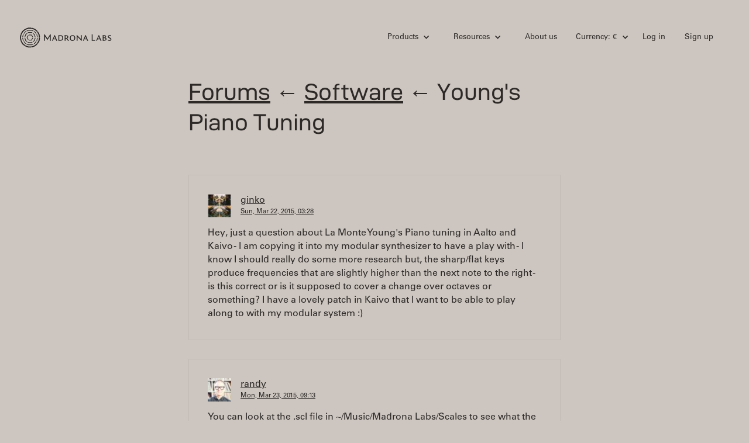

--- FILE ---
content_type: text/html; charset=utf-8
request_url: https://madronalabs.com/topics/4392-young-s-piano-tuning?locale=eu&page=1
body_size: 18575
content:
<!DOCTYPE html>
<html>
<head>
  <meta charset="utf-8">
  <title>	Madrona Labs Forums - Software - Young&#39;s Piano Tuning
</title>
  <meta http-equiv="content-type" content="text/html; charset=utf-8" />
  <meta http-equiv="Keywords" content="electronic music synth hardware software DSP plugins ">
  <meta name="description" content="Madrona Labs - hardware and software for electronic music">
  <meta name="Author" content="Randy Jones">
  <link rel="Shortcut Icon" href="/favicon.ico" />
  <meta content="width=device-width, initial-scale=1" name="viewport">
  <meta name="facebook-domain-verification" content="p44sm3iww89fzncsb9ll7wq7ci0j8g" />

  <script defer data-domain="madronalabs.com" src="https://plausible.io/js/script.file-downloads.revenue.js"></script>
  

  <link rel="stylesheet" media="screen" href="/assets/application-739f1fbbcc281278dde35acdf9f61608.css" />
  <meta name="csrf-param" content="authenticity_token" />
<meta name="csrf-token" content="xkbdu6sM17idJiktwPUCWdVWluiR55PG+HtpHbposkzaS0HlnlEh+utlMAH7iTWsDAurwegkPNTLia1qkQqZEQ==" />

  <!-- [if lt IE 9]><script src="https://cdnjs.cloudflare.com/ajax/libs/html5shiv/3.7.3/html5shiv.min.js" type="text/javascript"></script><![endif] -->
  <script type="text/javascript">!function(o,c){var n=c.documentElement,t=" w-mod-";n.className+=t+"js",("ontouchstart"in o||o.DocumentTouch&&c instanceof DocumentTouch)&&(n.className+=t+"touch")}(window,document);</script>

  <script src="https://cdn.jsdelivr.net/npm/@fancyapps/ui@5.0/dist/fancybox/fancybox.umd.js"></script>
  <link rel="stylesheet" href="https://cdn.jsdelivr.net/npm/@fancyapps/ui@5.0/dist/fancybox/fancybox.css"/>

  
</head>
<body>
  <div class="site-wrapper">
    <div class='site-header'>
  <div data-collapse='small' data-animation='default' data-duration='400' class='site-navbar w-nav'>
    <div class='container w-clearfix'>
      <a class="site-logo w-inline-block w--current" href="https://madronalabs.com/?locale=eu">
        <img class="site-logo-img-top" src="/assets/webflow/logotype-32e3e436e0df567645ea5f477cc2cfcb.svg" alt="Logotype" />
</a>      <nav role='navigation' class='site-nav w-nav-menu'>

        <!-- products -->
        <div data-delay='0' class='nav-drop-wrap w-dropdown'>
          <div class='nav-drop w-dropdown-toggle'>
            <div class='drop-i w-icon-dropdown-toggle'></div>
            <div>Products</div>
          </div>
          <nav class='nav-drop-list w-dropdown-list'>
            <ul class='link-list'>
              <li class='list-link'><a class="dropdown-link w-dropdown-link" href="/products/aalto?locale=eu">Aalto</a></li>
              <li class='list-link'><a class="dropdown-link w-dropdown-link" href="/products/aaltoverb?locale=eu">Aaltoverb</a></li>
              <li class='list-link'><a class="dropdown-link w-dropdown-link" href="/products/kaivo?locale=eu">Kaivo</a></li>
              <li class='list-link'><a class="dropdown-link w-dropdown-link" href="/products/virta?locale=eu">Virta</a></li>
              <li class='list-link'><a class="dropdown-link w-dropdown-link" href="/products/sumu?locale=eu">Sumu</a></li>
              <li class='list-link'><a class="dropdown-link w-dropdown-link" href="/products/bundle?locale=eu">Studio Bundle</a></li>
              <li class='list-link'><a class="dropdown-link w-dropdown-link" href="/apparel?locale=eu">Apparel</a></li>
            </ul>
          </nav>
        </div>

        <!-- resources -->
        <div data-delay='0' class='nav-drop-wrap w-dropdown'>
          <div class='nav-drop w-dropdown-toggle'>
            <div class='drop-i w-icon-dropdown-toggle'></div>
            <div>Resources</div>
          </div>
          <nav class='nav-drop-list w-dropdown-list'>
            <ul class='link-list'>
              <li class='list-link'><a class="dropdown-link w-dropdown-link" href="/artist_profiles?locale=eu">Artist profiles</a></li>
              <li class='list-link'><a class="dropdown-link w-dropdown-link" href="/news?locale=eu">News</a></li>
              <li class='list-link'><a class="dropdown-link w-dropdown-link" href="/team_notes?locale=eu">Team notes</a></li>
              <li class='list-link'><a class="dropdown-link w-dropdown-link" href="/forums?locale=eu">Forums</a></li>
              <li class='list-link'><a class="dropdown-link w-dropdown-link" href="/support?locale=eu">Support</a></li>
              <li class='list-link'><a class="dropdown-link w-dropdown-link" href="/policies?locale=eu">Policies</a></li>
            </ul>
          </nav>
        </div>

        <!-- about us -->
        <a class="site-nav-link" href="/about?locale=eu">About us</a>

        <!-- cart -->

        <!-- currency -->
        <div data-delay='0' class='nav-drop-wrap mr0 w-dropdown'>
          <div class='nav-drop w-dropdown-toggle'>
            <div class='drop-i w-icon-dropdown-toggle'></div>
            <div>Currency: €</div>
          </div>
          <nav class='nav-drop-list w-dropdown-list'>
            <ul class='link-list'>
              <li class='list-link'>
                  <a class="dropdown-link w-dropdown-link" href="/topics/4392-young-s-piano-tuning?locale=us">Use $</a>

              </li>
            </ul>
          </nav>
        </div>

        <!-- user -->
          <a class="site-nav-link" href="/users/sign_in?locale=eu">Log in</a>
          <a class="site-nav-link" href="/users/sign_up?locale=eu">Sign up</a>
      </nav>

      <div class='mobile-menu-btn w-nav-button'>
        <div class='w-icon-nav-menu'></div>
      </div>
    </div>
  </div>

</div>

    
    

<div class="container container-sm">
	<h1 class="f1 mb4"><a href="/forums?locale=eu">Forums</a> ← <a href="/forums/3-software?locale=eu">Software</a> ← Young&#39;s Piano Tuning</h1>

	<div class="page-content">
		

		<div class="forum-post">
	<div class="forum-author">
        <img src="https://secure.gravatar.com/avatar/3c987ea458544468ec5227fc857612c6?size=36&amp;default=https%3A%2F%2Fmadronalabs.com%2Fmedia%2Fforums%2Fdefault_user2.png" class="forum-author-image">
		<div class="forum-author-meta">
			<a href="/users/3880?locale=eu">ginko</a>
			<div class="f-meta">
				<a href="/topics/4392-young-s-piano-tuning?locale=eu">Sun, Mar 22, 2015, 03:28</a>
			</div>
		</div>
	</div>
	<p>Hey, just a question about La Monte Young's Piano tuning in Aalto and Kaivo - I am copying it into my modular synthesizer to have a play with - I know I should really do some more research but, the sharp/flat keys produce frequencies that are slightly higher than the next note to the right - is this correct or is it supposed to cover a change over octaves or something? I have a lovely patch in Kaivo that I want to be able to play along to with my modular system :)</p>

	
</div>



		<div class="forum-post" id="reply_4396">
	<div class="forum-author">
		<img src="https://secure.gravatar.com/avatar/ff5f960ec14e6e87d0dc23f471ea029e?size=36&amp;default=https%3A%2F%2Fmadronalabs.com%2Fmedia%2Fforums%2Fdefault_user2.png" class="forum-author-image">
		<div class="forum-author-meta">
			<a href="/users/1?locale=eu">randy</a>
			<div class="f-meta">
				<a href="/replies/4396?locale=eu">Mon, Mar 23, 2015, 09:13</a>
			</div>
		</div>
	</div>
	<p>You can look at the .scl file in ~/Music/Madrona Labs/Scales to see what the actual ratios are, and reorder them if you like. if there is no .kbm file A is defined as 1/1. Then the ratios in the scale are in order as intervals up from that. So in this file the 567/512 is the minor second or A#. </p>

<p>Checking with my calculator, indeed 1323/1024 is a little less than 21/16. I don't know from any other source if this is the way LaMonte Young played it! </p>

	
</div>
<div class="forum-post" id="reply_4402">
	<div class="forum-author">
		<img src="https://secure.gravatar.com/avatar/3c987ea458544468ec5227fc857612c6?size=36&amp;default=https%3A%2F%2Fmadronalabs.com%2Fmedia%2Fforums%2Fdefault_user2.png" class="forum-author-image">
		<div class="forum-author-meta">
			<a href="/users/3880?locale=eu">ginko</a>
			<div class="f-meta">
				<a href="/replies/4402?locale=eu">Tue, Mar 24, 2015, 02:04</a>
			</div>
		</div>
	</div>
	<p>Did you use this site? <a href="http://www.kylegann.com/wtp.html">http://www.kylegann.com/wtp.html</a> I might try working it out in Max/MSP. I did get some really nice stuff going between Kaivo and my modular system - I have two modules that can record and store CV with non-volatile memory so I am building stuff around that at the minute. Should get some recordings down! </p>

	
</div>
<div class="forum-post" id="reply_4403">
	<div class="forum-author">
		<img src="https://secure.gravatar.com/avatar/3c987ea458544468ec5227fc857612c6?size=36&amp;default=https%3A%2F%2Fmadronalabs.com%2Fmedia%2Fforums%2Fdefault_user2.png" class="forum-author-image">
		<div class="forum-author-meta">
			<a href="/users/3880?locale=eu">ginko</a>
			<div class="f-meta">
				<a href="/replies/4403?locale=eu">Tue, Mar 24, 2015, 02:07</a>
			</div>
		</div>
	</div>
	<p>Ah yeah - that site does actually say "note the scale does not uniformly ascend"</p>

	
</div>
<div class="forum-post" id="reply_4404">
	<div class="forum-author">
		<img src="https://secure.gravatar.com/avatar/3c987ea458544468ec5227fc857612c6?size=36&amp;default=https%3A%2F%2Fmadronalabs.com%2Fmedia%2Fforums%2Fdefault_user2.png" class="forum-author-image">
		<div class="forum-author-meta">
			<a href="/users/3880?locale=eu">ginko</a>
			<div class="f-meta">
				<a href="/replies/4404?locale=eu">Tue, Mar 24, 2015, 03:24</a>
			</div>
		</div>
	</div>
	<p>Also, from playing with it today, it makes much more sense musically if you omit Ab and Db as the page suggests :) I just built a simple max patch to generate random 3 part chords to listen to the harmonic relationship - now I know why my initial experiments sounded so weird!! </p>

<p>Is it possible to edit or add to the scales included with Aalto/Kaivo?</p>

<p>Edit: so I just looked at the .scl file - I guess the easiest way to modify would be to copy the file:</p>

<p>! young-lm_piano.scl<br>
!<br>
LaMonte Young's Well-Tempered Piano<br>
 12<br>
!<br>
 567/512<br>
 9/8<br>
 147/128<br>
 21/16<br>
 1323/1024<br>
 189/128<br>
 3/2<br>
 49/32<br>
 7/4<br>
 441/256<br>
 63/32<br>
 2/1</p>

<p>I guess that the (12) indicates the number of notes per octave, so if I made that 10 and took out the intervals that don't sound so good then that would do it? Otherwise I will just filter the midi data somehow</p>

	
</div>
<div class="forum-post" id="reply_4405">
	<div class="forum-author">
		<img src="https://secure.gravatar.com/avatar/3c987ea458544468ec5227fc857612c6?size=36&amp;default=https%3A%2F%2Fmadronalabs.com%2Fmedia%2Fforums%2Fdefault_user2.png" class="forum-author-image">
		<div class="forum-author-meta">
			<a href="/users/3880?locale=eu">ginko</a>
			<div class="f-meta">
				<a href="/replies/4405?locale=eu">Tue, Mar 24, 2015, 06:53</a>
			</div>
		</div>
	</div>
	<p>Well I tried it a couple of ways and can't seem to get it to work, is it possible to modify / add to the .scl files?</p>

<p>Creating a new .scl appeared in the instruments, but doesn't seem to work properly. </p>

	
</div>
<div class="forum-post" id="reply_4408">
	<div class="forum-author">
		<img src="https://secure.gravatar.com/avatar/ff5f960ec14e6e87d0dc23f471ea029e?size=36&amp;default=https%3A%2F%2Fmadronalabs.com%2Fmedia%2Fforums%2Fdefault_user2.png" class="forum-author-image">
		<div class="forum-author-meta">
			<a href="/users/1?locale=eu">randy</a>
			<div class="f-meta">
				<a href="/replies/4408?locale=eu">Tue, Mar 24, 2015, 08:13</a>
			</div>
		</div>
	</div>
	<p>You can just edit the scl files. You could also make a .kbm file to specify how the notes in the scale map to MIDI notes. without a kbm file Aalto / Kaivo use a default mapping with A440 as the tonic 1/1. Full docs are on the <a href="http://www.huygens-fokker.org/scala/">Scala Home Page.</a></p>

<p>You may have to close and reopen Aalto after the files are changed. I'll have a look at this. </p>

	
</div>
<div class="forum-post" id="reply_4409">
	<div class="forum-author">
		<img src="https://secure.gravatar.com/avatar/3c987ea458544468ec5227fc857612c6?size=36&amp;default=https%3A%2F%2Fmadronalabs.com%2Fmedia%2Fforums%2Fdefault_user2.png" class="forum-author-image">
		<div class="forum-author-meta">
			<a href="/users/3880?locale=eu">ginko</a>
			<div class="f-meta">
				<a href="/replies/4409?locale=eu">Tue, Mar 24, 2015, 09:20</a>
			</div>
		</div>
	</div>
	<p>I tried editing the .scl files - I did this but it didn't work (sorry they don't display very well):</p>

<p>! young-lm_piano.scl<br>
!<br>
LaMonte Young's Well-Tempered Piano<br>
 10<br>
!<br>
 567/512<br>
 9/8<br>
 147/128<br>
 21/16<br>
 189/128<br>
 3/2<br>
 49/32<br>
 7/4<br>
 63/32<br>
 2/1</p>

<p>and this:</p>

<p>! young-lm_piano.scl<br>
!<br>
LaMonte Young's Well-Tempered Piano<br>
 12<br>
!<br>
 567/512<br>
 9/8<br>
 147/128<br>
 21/16<br>
 21/16<br>
 189/128<br>
 3/2<br>
 49/32<br>
 7/4<br>
 7/4<br>
 63/32<br>
 2/1</p>

<p>I will try the .kbm route next</p>

	
</div>
<div class="forum-post" id="reply_4410">
	<div class="forum-author">
		<img src="https://secure.gravatar.com/avatar/ff5f960ec14e6e87d0dc23f471ea029e?size=36&amp;default=https%3A%2F%2Fmadronalabs.com%2Fmedia%2Fforums%2Fdefault_user2.png" class="forum-author-image">
		<div class="forum-author-meta">
			<a href="/users/1?locale=eu">randy</a>
			<div class="f-meta">
				<a href="/replies/4410?locale=eu">Tue, Mar 24, 2015, 09:33</a>
			</div>
		</div>
	</div>
	<p>You may be editing files in the wrong location. Aalto 1.6 and up are using ~/Music. Previous versions use ~/Library/Plug-Ins/Presets... </p>

<p>Just try a simpler test first, make a new .scl file and see if it shows up in the menu.</p>

	
</div>
<div class="forum-post" id="reply_4411">
	<div class="forum-author">
		<img src="https://secure.gravatar.com/avatar/3c987ea458544468ec5227fc857612c6?size=36&amp;default=https%3A%2F%2Fmadronalabs.com%2Fmedia%2Fforums%2Fdefault_user2.png" class="forum-author-image">
		<div class="forum-author-meta">
			<a href="/users/3880?locale=eu">ginko</a>
			<div class="f-meta">
				<a href="/replies/4411?locale=eu">Tue, Mar 24, 2015, 09:38</a>
			</div>
		</div>
	</div>
	<p>Yeah I have the file appearing - I am trying to edit with Scala now, before I was just editing the text file.</p>

	
</div>
<div class="forum-post" id="reply_4412">
	<div class="forum-author">
		<img src="https://secure.gravatar.com/avatar/3c987ea458544468ec5227fc857612c6?size=36&amp;default=https%3A%2F%2Fmadronalabs.com%2Fmedia%2Fforums%2Fdefault_user2.png" class="forum-author-image">
		<div class="forum-author-meta">
			<a href="/users/3880?locale=eu">ginko</a>
			<div class="f-meta">
				<a href="/replies/4412?locale=eu">Tue, Mar 24, 2015, 10:00</a>
			</div>
		</div>
	</div>
	<p>I think I have it because this sounds right(er) now - I just copied over the flat notes with the previous note in Scala - I will learn how to do things properly in Scala at some point!! <a href="https://soundcloud.com/aidanrichardtaylor/kaivo-tuning-experiment">https://soundcloud.com/aidanrichardtaylor/kaivo-tuning-experiment</a></p>

	
</div>
<div class="forum-post" id="reply_4413">
	<div class="forum-author">
		<img src="https://secure.gravatar.com/avatar/3c987ea458544468ec5227fc857612c6?size=36&amp;default=https%3A%2F%2Fmadronalabs.com%2Fmedia%2Fforums%2Fdefault_user2.png" class="forum-author-image">
		<div class="forum-author-meta">
			<a href="/users/3880?locale=eu">ginko</a>
			<div class="f-meta">
				<a href="/replies/4413?locale=eu">Tue, Mar 24, 2015, 10:15</a>
			</div>
		</div>
	</div>
	<p>Next problem to fix is that weird "ping" I get in my Kaivo patch hehe</p>

	
</div>


		  <div class="box_item" style="text-align: right;">
		    <a href="/users/sign_in?locale=eu">Log in to reply</a>
		  </div>


	</div>
</div>

    <div class="site-footer">
  <div class="container">
    <div class="footer-content">
      <div class="f-grid">
        <div class="f-col w-clearfix"><a href="#" class="site-logo w-inline-block"><img class="site-logo-img-bottom" src="/assets/webflow/logotype-32e3e436e0df567645ea5f477cc2cfcb.svg" alt="Logotype" /></a></div>
        <div class="f-col">
          <ul class="link-list">
            <li class="list-link"><a class="ui-link" href="/products/aalto?locale=eu">Aalto</a></li>
            <li class="list-link"><a class="ui-link" href="/products/aaltoverb?locale=eu">Aaltoverb</a></li>
            <li class="list-link"><a class="ui-link" href="/products/kaivo?locale=eu">Kaivo</a></li>
            <li class="list-link"><a class="ui-link" href="/products/virta?locale=eu">Virta</a></li>
            <li class="list-link"><a class="ui-link" href="/products/sumu?locale=eu">Sumu</a></li>
            <li class="list-link"><a class="ui-link" href="/products/bundle?locale=eu">Studio Bundle</a></li>
            <li class="list-link"><a class="ui-link" href="/apparel">Apparel</a></li>
          </ul>
        </div>
        <div class="f-col">
          <ul class="link-list">
            <li class="list-link"><a class="ui-link" href="/about">About us</a></li>
            <li class="list-link"><a class="ui-link" href="/artist_profiles?locale=eu">Artist profiles</a></li>
            <li class="list-link"><a class="ui-link" href="/news?locale=eu">News</a></li>
            <li class='list-link'><a class="ui-link" href="/team_notes?locale=eu">Team notes</a></li>
            <li class="list-link"><a class="ui-link" href="/forums?locale=eu">Forums</a></li>
            <li class="list-link"><a class="ui-link" href="/support">Support</a></li>
            <li class="list-link"><a class="ui-link" href="/policies">Policies</a></li>

          </ul>
        </div>
        <div class="f-col">
          <ul class="link-list">
            <li class="list-link"><a href="https://www.instagram.com/madronalabs/" class='ui-link'>Instagram</a></li>
            <li class="list-link"><a href="https://www.youtube.com/channel/UC4gb_srYtKKdznY-NAWA0Zw" class='ui-link'>Youtube</a></li>
          </ul>
        </div>
        <div class="f-col">
          <ul class="link-list">
              <li class="list-link"><a class="ui-link" href="/users/sign_in?locale=eu">Login</a></li>
              <li class="list-link"><a class="ui-link" href="/users/sign_up?locale=eu">Sign up</a></li>

          </ul>
        </div>
      </div>
    </div>
  </div>
</div>

  </div>

  <!-- [if lte IE 9]><script src="https://cdnjs.cloudflare.com/ajax/libs/placeholders/3.0.2/placeholders.min.js"></script><![endif] -->
</body>
<script src="/assets/application-9bcdaff7da6d7367b1014e0e4e830820.js"></script>
</html>


--- FILE ---
content_type: image/svg+xml
request_url: https://madronalabs.com/assets/webflow/logotype-32e3e436e0df567645ea5f477cc2cfcb.svg
body_size: 9099
content:
<?xml version="1.0" encoding="UTF-8"?>
<!DOCTYPE svg PUBLIC "-//W3C//DTD SVG 1.1//EN" "http://www.w3.org/Graphics/SVG/1.1/DTD/svg11.dtd">
<svg version="1.1" xmlns="http://www.w3.org/2000/svg" xmlns:xlink="http://www.w3.org/1999/xlink" x="0" y="0" width="415" height="100" viewBox="0, 0, 415, 100">
  <g id="Layer_1">
    <g>
      <g>
        <path d="M127.467,61.13 L136.472,47.117 L138.01,44.042 L138.01,64.38 L142.402,64.38 L141.963,61.086 L141.963,35.476 L139.503,35.476 L127.643,54.145 L114.553,35.476 L111.654,35.476 L112.225,39.518 L112.225,64.38 L116.266,64.38 L115.827,61.086 L115.827,44.218 L117.276,47.117 z" fill="#2D2927"/>
        <path d="M147.282,64.352 L150.981,64.352 L153.71,57.971 L163.79,57.971 L166.426,64.352 L171.05,64.352 L168.83,60.005 L160.368,39.29 L158.01,39.798 z M158.426,46.827 L158.935,45.44 L159.351,46.827 L162.588,54.826 L154.958,54.826 z" fill="#2D2927"/>
        <path d="M175.401,39.798 L176.002,43.405 L176.002,64.352 L184.649,64.352 C192.463,64.352 197.457,58.895 197.457,51.913 C197.457,43.498 191.724,39.798 185.897,39.798 z M185.158,42.804 C189.874,42.804 193.203,47.012 193.203,52.098 C193.203,57.184 189.874,61.3 185.158,61.3 L179.932,61.3 L179.932,42.804 z" fill="#2D2927"/>
        <path d="M223.342,64.352 L214.788,54.318 C217.84,52.884 219.874,50.11 219.874,47.289 C219.874,42.157 215.389,39.798 210.765,39.798 L202.905,39.798 L203.506,43.405 L203.506,64.352 L207.898,64.352 L207.436,61.346 L207.436,55.381 L210.904,55.335 L218.21,64.352 z M207.436,52.283 L207.436,42.896 L210.025,42.896 C213.077,42.896 215.713,44.376 215.713,47.289 C215.713,50.017 213.077,52.283 210.025,52.283 z" fill="#2D2927"/>
        <path d="M238.611,39.336 C231.444,39.336 226.034,45.116 226.034,52.376 C226.034,59.312 230.427,64.953 238.103,64.953 C245.27,64.953 250.726,59.173 250.726,51.913 C250.726,44.7 246.703,39.336 238.611,39.336 z M230.334,52.144 C230.334,46.734 233.571,42.342 238.426,42.342 C243.282,42.342 246.472,46.734 246.472,52.144 C246.472,57.554 243.282,61.947 238.426,61.947 C233.571,61.947 230.334,57.554 230.334,52.144 z" fill="#2D2927"/>
        <path d="M279.487,39.806 L275.418,39.818 L275.984,43.377 L276.025,57.434 L274.4,55.265 L259.003,39.867 L256.414,39.875 L256.979,43.433 L257.041,64.426 L261.018,64.414 L260.547,61.41 L260.503,46.752 L262.128,48.921 L277.618,64.365 L279.837,64.359 L279.551,61.4 z" fill="#2D2927"/>
        <path d="M284.367,64.346 L288.066,64.335 L290.775,57.946 L300.855,57.916 L303.51,64.289 L308.134,64.275 L305.901,59.936 L297.378,39.245 L295.022,39.761 z M295.458,46.788 L295.963,45.399 L296.383,46.785 L299.644,54.775 L292.014,54.798 z" fill="#2D2927"/>
        <path d="M323.75,64.382 L338.159,64.382 L339.037,61.043 L327.704,61.043 L327.704,35.476 L323.179,35.476 L323.75,39.518 z" fill="#2D2927"/>
        <path d="M343.185,64.352 L346.884,64.352 L349.613,57.97 L359.693,57.97 L362.329,64.352 L366.953,64.352 L364.734,60.005 L356.271,39.288 L353.913,39.797 z M354.329,46.826 L354.838,45.439 L355.254,46.826 L358.491,54.826 L350.861,54.826 z" fill="#2D2927"/>
        <path d="M376.362,42.756 C376.963,42.71 377.518,42.664 378.027,42.664 C382.05,42.664 383.761,43.774 383.761,46.225 C383.761,47.751 382.975,48.999 382.281,49.785 C382.281,49.785 380.524,49.554 379.276,49.554 L376.362,49.554 z M371.831,39.797 L372.432,43.404 L372.432,64.352 L378.813,64.352 C386.397,64.352 389.125,60.606 389.125,56.583 C389.125,53.069 387.275,51.589 384.64,50.479 C385.796,49.415 387.553,47.473 387.553,45.485 C387.553,41.693 384.085,39.612 379.137,39.612 C379.137,39.612 378.721,39.612 371.831,39.797 z M376.362,52.652 L378.628,52.652 C382.836,52.652 385.01,53.67 385.01,56.907 C385.01,59.08 383.669,61.3 379.276,61.3 L376.362,61.3 z" fill="#2D2927"/>
        <path d="M394.874,62.178 C394.874,62.178 397.418,64.953 402.366,64.953 C407.452,64.953 410.735,62.04 410.735,57.6 C410.735,49.97 398.99,50.618 398.99,45.485 C398.99,43.45 400.978,42.479 402.874,42.479 C406.019,42.479 408.701,44.236 408.793,44.421 L410.042,41.184 C408.701,40.398 406.25,39.335 403.013,39.335 C398.25,39.335 394.874,42.572 394.874,46.456 C394.874,53.207 406.712,53.438 406.712,58.109 C406.712,60.56 404.816,61.808 402.458,61.808 C398.389,61.808 395.291,58.479 395.291,58.479 C395.291,58.479 394.828,62.086 394.828,62.04 z" fill="#2D2927"/>
      </g>
      <g>
        <path d="M35.116,77.019 L43.015,80.823 L57.071,80.823 L64.349,77.319 L65.829,79.966 L58.074,83.701 L57.762,83.851 L42.324,83.851 L42.013,83.701 L33.487,79.596 L35.116,77.019 z" fill="#2D2927"/>
        <path d="M76.671,66.027 L79.3,67.587 L71.887,76.883 L71.672,77.153 L71.36,77.303 L68.562,78.65 L67.082,76.003 L69.735,74.725 L76.671,66.027 z" fill="#2D2927"/>
        <path d="M23.908,66.645 L30.351,74.725 L32.37,75.697 L30.741,78.273 L28.726,77.303 L28.415,77.153 L28.199,76.883 L21.213,68.122 L23.908,66.645 z" fill="#2D2927"/>
        <path d="M18.776,51.42 L21.587,63.735 L21.992,64.243 L19.296,65.719 L19.004,65.353 L18.789,65.083 L18.712,64.746 L15.671,51.42 L18.776,51.42 z" fill="#2D2927"/>
        <path d="M84.433,51.344 L81.374,64.746 L81.297,65.083 L81.206,65.197 L78.528,63.608 L81.327,51.344 L84.433,51.344 z" fill="#2D2927"/>
        <path d="M19.339,34.291 L22.074,35.717 L21.587,36.328 L18.834,48.392 L15.728,48.392 L18.712,35.317 L18.789,34.98 L19.004,34.71 L19.339,34.291 z" fill="#2D2927"/>
        <path d="M81.082,34.71 L81.297,34.98 L81.374,35.317 L84.341,48.316 L81.235,48.316 L78.499,36.328 L78.179,35.926 L80.833,34.399 L81.082,34.71 z" fill="#2D2927"/>
        <path d="M68.598,21.43 L71.36,22.76 L71.672,22.91 L71.887,23.18 L78.924,32.004 L76.269,33.531 L69.735,25.338 L67.1,24.069 L68.598,21.43 z" fill="#2D2927"/>
        <path d="M31.442,21.452 L33.026,24.05 L30.351,25.338 L23.997,33.306 L21.262,31.879 L28.199,23.18 L28.415,22.91 L28.726,22.76 L31.442,21.452 z" fill="#2D2927"/>
        <path d="M42.67,16.212 L57.417,16.212 L57.762,16.212 L58.074,16.362 L65.864,20.113 L64.366,22.752 L57.071,19.24 L43.015,19.24 L35.768,22.73 L34.184,20.132 L42.013,16.362 L42.324,16.212 L42.67,16.212 z" fill="#2D2927"/>
        <path d="M55.056,6 C55.751,6.826 56.447,7.653 57.142,8.479 C58.009,7.901 58.876,7.324 59.743,6.746 L71.944,11.187 L72.345,11.333 L72.672,11.607 L82.617,19.952 L82.622,23.402 C83.637,23.514 84.651,23.627 85.666,23.739 L91.872,34.489 L92.086,34.859 L92.16,35.28 L94.286,47.336 C93.513,48.26 92.74,49.184 91.967,50.108 C92.768,50.945 93.568,51.784 94.369,52.623 L92.16,65.149 L92.086,65.57 L91.872,65.94 L85.629,76.753 C84.43,76.966 83.232,77.18 82.033,77.393 C82.106,78.523 82.179,79.654 82.251,80.784 L72.672,88.822 L72.345,89.096 L71.944,89.242 L60.065,93.566 L56.989,91.795 L56.983,91.792 C56.337,92.671 55.69,93.55 55.044,94.429 L42.1,94.429 L41.699,94.283 L29.738,89.93 C29.348,88.862 28.957,87.794 28.567,86.726 C27.548,86.975 26.529,87.222 25.51,87.47 L15.831,79.348 L15.504,79.074 L15.29,78.704 L8.913,67.658 C9.287,66.624 9.662,65.59 10.037,64.556 C9.121,64.104 8.205,63.651 7.289,63.197 L5.074,50.635 L5,50.215 L5.074,49.794 L7.281,37.277 C8.277,36.7 9.274,36.123 10.27,35.546 C9.843,34.575 9.418,33.604 8.993,32.633 L15.29,21.725 L15.504,21.356 L15.831,21.081 L25.399,13.052 C26.502,13.245 27.604,13.438 28.707,13.631 C29.008,12.602 29.309,11.574 29.611,10.546 L41.699,6.146 L42.1,6 L55.056,6 z M56.839,10.845 L42.955,10.845 L29.908,15.593 L19.272,24.518 L12.33,36.542 L9.919,50.215 L12.33,63.888 L19.272,75.911 L29.908,84.836 L42.955,89.584 L56.839,89.584 L69.885,84.836 L80.521,75.911 L87.463,63.888 L89.874,50.215 L87.463,36.541 L80.521,24.518 L69.885,15.593 L56.839,10.845 z" fill="#2D2927"/>
        <path d="M64.243,51.344 L57.959,62.229 L57.522,62.986 L43.853,62.986 L45.768,59.958 L55.774,59.958 L60.747,51.344 L64.243,51.344 z" fill="#2D2927"/>
        <path d="M41.722,38.537 L43.517,41.482 L38.581,50.031 L43.297,58.199 L41.47,61.09 L35.522,50.788 L35.085,50.031 L35.522,49.274 L41.722,38.537 z" fill="#2D2927"/>
        <path d="M57.959,37.834 L64.011,48.316 L60.515,48.316 L55.774,40.105 L46.224,40.105 L44.378,37.077 L57.522,37.077 L57.959,37.834 z" fill="#2D2927"/>
        <path d="M40.18,68.687 L43.256,70.922 L56.831,70.922 L59.488,68.991 L60.976,71.653 L58.213,73.66 L57.815,73.95 L42.272,73.95 L41.874,73.66 L38.559,71.252 L40.18,68.687 z" fill="#2D2927"/>
        <path d="M74.766,51.344 L70.541,64.346 L70.389,64.814 L69.991,65.103 L63.443,69.86 L61.955,67.199 L67.813,62.942 L71.582,51.344 L74.766,51.344 z" fill="#2D2927"/>
        <path d="M28.529,51.42 L32.273,62.942 L37.725,66.904 L36.104,69.468 L30.095,65.103 L29.697,64.814 L29.545,64.346 L25.345,51.42 L28.529,51.42 z" fill="#2D2927"/>
        <path d="M36.594,30.238 L38.176,32.832 L32.273,37.121 L28.611,48.392 L25.427,48.392 L29.545,35.717 L29.697,35.249 L30.095,34.96 L36.594,30.238 z" fill="#2D2927"/>
        <path d="M69.991,34.96 L70.389,35.249 L70.541,35.717 L74.635,48.316 L71.451,48.316 L67.813,37.121 L61.919,32.838 L63.423,30.188 L69.991,34.96 z" fill="#2D2927"/>
        <path d="M57.815,26.113 L58.213,26.402 L60.958,28.397 L59.454,31.047 L56.831,29.141 L43.256,29.141 L40.633,31.046 L39.052,28.453 L41.874,26.402 L42.272,26.113 L57.815,26.113 z" fill="#2D2927"/>
      </g>
    </g>
  </g>
</svg>


--- FILE ---
content_type: application/javascript
request_url: https://madronalabs.com/assets/application-9bcdaff7da6d7367b1014e0e4e830820.js
body_size: 151593
content:
function toggleHelp(t,e){var n=document.getElementById(e);return n.style.display="block"==n.style.display?"none":"block",t.innerHTML="block"==n.style.display?"[Hide help]":"[Show help]",!1}!function(g,k){function s(t){var e=t.length,n=Ct.type(t);return!Ct.isWindow(t)&&(!(1!==t.nodeType||!e)||("array"===n||"function"!==n&&(0===e||"number"==typeof e&&0<e&&e-1 in t)))}function t(t){var n=St[t]={};return Ct.each(t.match(dt)||[],function(t,e){n[e]=!0}),n}function i(t,e,n,i){if(Ct.acceptData(t)){var r,o,a=Ct.expando,s=t.nodeType,l=s?Ct.cache:t,c=s?t[a]:t[a]&&a;if(c&&l[c]&&(i||l[c].data)||n!==k||"string"!=typeof e)return c||(c=s?t[a]=et.pop()||Ct.guid++:a),l[c]||(l[c]=s?{}:{toJSON:Ct.noop}),"object"!=typeof e&&"function"!=typeof e||(i?l[c]=Ct.extend(l[c],e):l[c].data=Ct.extend(l[c].data,e)),o=l[c],i||(o.data||(o.data={}),o=o.data),n!==k&&(o[Ct.camelCase(e)]=n),"string"==typeof e?null==(r=o[e])&&(r=o[Ct.camelCase(e)]):r=o,r}}function n(t,e,n){if(Ct.acceptData(t)){var i,r,o=t.nodeType,a=o?Ct.cache:t,s=o?t[Ct.expando]:Ct.expando;if(a[s]){if(e&&(i=n?a[s]:a[s].data)){r=(e=Ct.isArray(e)?e.concat(Ct.map(e,Ct.camelCase)):e in i?[e]:(e=Ct.camelCase(e))in i?[e]:e.split(" ")).length;for(;r--;)delete i[e[r]];if(n?!c(i):!Ct.isEmptyObject(i))return}(n||(delete a[s].data,c(a[s])))&&(o?Ct.cleanData([t],!0):Ct.support.deleteExpando||a!=a.window?delete a[s]:a[s]=null)}}}function l(t,e,n){if(n===k&&1===t.nodeType){var i="data-"+e.replace(At,"-$1").toLowerCase();if("string"==typeof(n=t.getAttribute(i))){try{n="true"===n||"false"!==n&&("null"===n?null:+n+""===n?+n:Mt.test(n)?Ct.parseJSON(n):n)}catch(r){}Ct.data(t,e,n)}else n=k}return n}function c(t){var e;for(e in t)if(("data"!==e||!Ct.isEmptyObject(t[e]))&&"toJSON"!==e)return!1;return!0}function r(){return!0}function u(){return!1}function e(){try{return X.activeElement}catch(t){}}function o(t,e){for(;(t=t[e])&&1!==t.nodeType;);return t}function a(t,n,i){if(Ct.isFunction(n))return Ct.grep(t,function(t,e){return!!n.call(t,e,t)!==i});if(n.nodeType)return Ct.grep(t,function(t){return t===n!==i});if("string"==typeof n){if(Bt.test(n))return Ct.filter(n,t,i);n=Ct.filter(n,t)}return Ct.grep(t,function(t){return 0<=Ct.inArray(t,n)!==i})}function m(t){var e=qt.split("|"),n=t.createDocumentFragment();if(n.createElement)for(;e.length;)n.createElement(e.pop());return n}function d(t,e){return Ct.nodeName(t,"table")&&Ct.nodeName(1===e.nodeType?e:e.firstChild,"tr")?t.getElementsByTagName("tbody")[0]||t.appendChild(t.ownerDocument.createElement("tbody")):t}function v(t){return t.type=(null!==Ct.find.attr(t,"type"))+"/"+t.type,t}function y(t){var e=re.exec(t.type);return e?t.type=e[1]:t.removeAttribute("type"),t}function b(t,e){for(var n,i=0;null!=(n=t[i]);i++)Ct._data(n,"globalEval",!e||Ct._data(e[i],"globalEval"))}function h(t,e){if(1===e.nodeType&&Ct.hasData(t)){var n,i,r,o=Ct._data(t),a=Ct._data(e,o),s=o.events;if(s)for(n in delete a.handle,a.events={},s)for(i=0,r=s[n].length;i<r;i++)Ct.event.add(e,n,s[n][i]);a.data&&(a.data=Ct.extend({},a.data))}}function f(t,e){var n,i,r;if(1===e.nodeType){if(n=e.nodeName.toLowerCase(),!Ct.support.noCloneEvent&&e[Ct.expando]){for(i in(r=Ct._data(e)).events)Ct.removeEvent(e,i,r.handle);e.removeAttribute(Ct.expando)}"script"===n&&e.text!==t.text?(v(e).text=t.text,y(e)):"object"===n?(e.parentNode&&(e.outerHTML=t.outerHTML),Ct.support.html5Clone&&t.innerHTML&&!Ct.trim(e.innerHTML)&&(e.innerHTML=t.innerHTML)):"input"===n&&ee.test(t.type)?(e.defaultChecked=e.checked=t.checked,e.value!==t.value&&(e.value=t.value)):"option"===n?e.defaultSelected=e.selected=t.defaultSelected:"input"!==n&&"textarea"!==n||(e.defaultValue=t.defaultValue)}}function x(t,e){var n,i,r=0,o=typeof t.getElementsByTagName!==$?t.getElementsByTagName(e||"*"):typeof t.querySelectorAll!==$?t.querySelectorAll(e||"*"):k;if(!o)for(o=[],n=t.childNodes||t;null!=(i=n[r]);r++)!e||Ct.nodeName(i,e)?o.push(i):Ct.merge(o,x(i,e));return e===k||e&&Ct.nodeName(t,e)?Ct.merge([t],o):o}function _(t){ee.test(t.type)&&(t.defaultChecked=t.checked)}function p(t,e){if(e in t)return e;for(var n=e.charAt(0).toUpperCase()+e.slice(1),i=e,r=ke.length;r--;)if((e=ke[r]+n)in t)return e;return i}function w(t,e){return t=e||t,"none"===Ct.css(t,"display")||!Ct.contains(t.ownerDocument,t)}function S(t,e){for(var n,i,r,o=[],a=0,s=t.length;a<s;a++)(i=t[a]).style&&(o[a]=Ct._data(i,"olddisplay"),n=i.style.display,e?(o[a]||"none"!==n||(i.style.display=""),""===i.style.display&&w(i)&&(o[a]=Ct._data(i,"olddisplay",D(i.nodeName)))):o[a]||(r=w(i),(n&&"none"!==n||!r)&&Ct._data(i,"olddisplay",r?n:Ct.css(i,"display"))));for(a=0;a<s;a++)(i=t[a]).style&&(e&&"none"!==i.style.display&&""!==i.style.display||(i.style.display=e?o[a]||"":"none"));return t}function C(t,e,n){var i=me.exec(e);return i?Math.max(0,i[1]-(n||0))+(i[2]||"px"):e}function M(t,e,n,i,r){for(var o=n===(i?"border":"content")?4:"width"===e?1:0,a=0;o<4;o+=2)"margin"===n&&(a+=Ct.css(t,n+we[o],!0,r)),i?("content"===n&&(a-=Ct.css(t,"padding"+we[o],!0,r)),"margin"!==n&&(a-=Ct.css(t,"border"+we[o]+"Width",!0,r))):(a+=Ct.css(t,"padding"+we[o],!0,r),"padding"!==n&&(a+=Ct.css(t,"border"+we[o]+"Width",!0,r)));return a}function A(t,e,n){var i=!0,r="width"===e?t.offsetWidth:t.offsetHeight,o=ce(t),a=Ct.support.boxSizing&&"border-box"===Ct.css(t,"boxSizing",!1,o);if(r<=0||null==r){if(((r=ue(t,e,o))<0||null==r)&&(r=t.style[e]),ve.test(r))return r;i=a&&(Ct.support.boxSizingReliable||r===t.style[e]),r=parseFloat(r)||0}return r+M(t,e,n||(a?"border":"content"),i,o)+"px"}function D(t){var e=X,n=be[t];return n||("none"!==(n=T(t,e))&&n||((e=((le=(le||Ct("<iframe frameborder='0' width='0' height='0'/>").css("cssText","display:block !important")).appendTo(e.documentElement))[0].contentWindow||le[0].contentDocument).document).write("<!doctype html><html><body>"),e.close(),n=T(t,e),le.detach()),be[t]=n),n}function T(t,e){var n=Ct(e.createElement(t)).appendTo(e.body),i=Ct.css(n[0],"display");return n.remove(),i}function E(n,t,i,r){var e;if(Ct.isArray(t))Ct.each(t,function(t,e){i||Ce.test(n)?r(n,e):E(n+"["+("object"==typeof e?t:"")+"]",e,i,r)});else if(i||"object"!==Ct.type(t))r(n,t);else for(e in t)E(n+"["+e+"]",t[e],i,r)}function j(o){return function(t,e){"string"!=typeof t&&(e=t,t="*");var n,i=0,r=t.toLowerCase().match(dt)||[];if(Ct.isFunction(e))for(;n=r[i++];)"+"===n[0]?(n=n.slice(1)||"*",(o[n]=o[n]||[]).unshift(e)):(o[n]=o[n]||[]).push(e)}}function P(e,r,o,a){function s(t){var i;return l[t]=!0,Ct.each(e[t]||[],function(t,e){var n=e(r,o,a);return"string"!=typeof n||c||l[n]?c?!(i=n):void 0:(r.dataTypes.unshift(n),s(n),!1)}),i}var l={},c=e===Be;return s(r.dataTypes[0])||!l["*"]&&s("*")}function z(t,e){var n,i,r=Ct.ajaxSettings.flatOptions||{};for(i in e)e[i]!==k&&((r[i]?t:n||(n={}))[i]=e[i]);return n&&Ct.extend(!0,t,n),t}function L(t,e,n){for(var i,r,o,a,s=t.contents,l=t.dataTypes;"*"===l[0];)l.shift(),r===k&&(r=t.mimeType||e.getResponseHeader("Content-Type"));if(r)for(a in s)if(s[a]&&s[a].test(r)){l.unshift(a);break}if(l[0]in n)o=l[0];else{for(a in n){if(!l[0]||t.converters[a+" "+l[0]]){o=a;break}i||(i=a)}o=o||i}if(o)return o!==l[0]&&l.unshift(o),n[o]}function O(t,e,n,i){var r,o,a,s,l,c={},u=t.dataTypes.slice();if(u[1])for(a in t.converters)c[a.toLowerCase()]=t.converters[a];for(o=u.shift();o;)if(t.responseFields[o]&&(n[t.responseFields[o]]=e),!l&&i&&t.dataFilter&&(e=t.dataFilter(e,t.dataType)),l=o,o=u.shift())if("*"===o)o=l;else if("*"!==l&&l!==o){if(!(a=c[l+" "+o]||c["* "+o]))for(r in c)if((s=r.split(" "))[1]===o&&(a=c[l+" "+s[0]]||c["* "+s[0]])){!0===a?a=c[r]:!0!==c[r]&&(o=s[0],u.unshift(s[1]));break}if(!0!==a)if(a&&t["throws"])e=a(e);else try{e=a(e)}catch(d){return{state:"parsererror",error:a?d:"No conversion from "+l+" to "+o}}}return{state:"success",data:e}}function I(){try{return new g.XMLHttpRequest}catch(t){}}function N(){try{return new g.ActiveXObject("Microsoft.XMLHTTP")}catch(t){}}function F(){return setTimeout(function(){Xe=k}),Xe=Ct.now()}function R(t,e,n){for(var i,r=(nn[e]||[]).concat(nn["*"]),o=0,a=r.length;o<a;o++)if(i=r[o].call(n,e,t))return i}function W(o,t,e){var n,a,i=0,r=en.length,s=Ct.Deferred().always(function(){delete l.elem}),l=function(){if(a)return!1;for(var t=Xe||F(),e=Math.max(0,c.startTime+c.duration-t),n=1-(e/c.duration||0),i=0,r=c.tweens.length;i<r;i++)c.tweens[i].run(n);return s.notifyWith(o,[c,n,e]),n<1&&r?e:(s.resolveWith(o,[c]),!1)},c=s.promise({elem:o,props:Ct.extend({},t),opts:Ct.extend(!0,{specialEasing:{}},e),originalProperties:t,originalOptions:e,startTime:Xe||F(),duration:e.duration,tweens:[],createTween:function(t,e){var n=Ct.Tween(o,c.opts,t,e,c.opts.specialEasing[t]||c.opts.easing);return c.tweens.push(n),n},stop:function(t){var e=0,n=t?c.tweens.length:0;if(a)return this;for(a=!0;e<n;e++)c.tweens[e].run(1);return t?s.resolveWith(o,[c,t]):s.rejectWith(o,[c,t]),this}}),u=c.props;for(H(u,c.opts.specialEasing);i<r;i++)if(n=en[i].call(c,o,u,c.opts))return n;return Ct.map(u,R,c),Ct.isFunction(c.opts.start)&&c.opts.start.call(o,c),Ct.fx.timer(Ct.extend(l,{elem:o,anim:c,queue:c.opts.queue})),c.progress(c.opts.progress).done(c.opts.done,c.opts.complete).fail(c.opts.fail).always(c.opts.always)}function H(t,e){var n,i,r,o,a;for(n in t)if(r=e[i=Ct.camelCase(n)],o=t[n],Ct.isArray(o)&&(r=o[1],o=t[n]=o[0]),n!==i&&(t[i]=o,delete t[n]),(a=Ct.cssHooks[i])&&"expand"in a)for(n in o=a.expand(o),delete t[i],o)n in t||(t[n]=o[n],e[n]=r);else e[i]=r}function B(e,t,n){var i,r,o,a,s,l,c=this,u={},d=e.style,h=e.nodeType&&w(e),f=Ct._data(e,"fxshow");for(i in n.queue||(null==(s=Ct._queueHooks(e,"fx")).unqueued&&(s.unqueued=0,l=s.empty.fire,s.empty.fire=function(){s.unqueued||l()}),s.unqueued++,c.always(function(){c.always(function(){s.unqueued--,Ct.queue(e,"fx").length||s.empty.fire()})})),1===e.nodeType&&("height"in t||"width"in t)&&(n.overflow=[d.overflow,d.overflowX,d.overflowY],"inline"===Ct.css(e,"display")&&"none"===Ct.css(e,"float")&&(Ct.support.inlineBlockNeedsLayout&&"inline"!==D(e.nodeName)?d.zoom=1:d.display="inline-block")),n.overflow&&(d.overflow="hidden",Ct.support.shrinkWrapBlocks||c.always(function(){d.overflow=n.overflow[0],d.overflowX=n.overflow[1],d.overflowY=n.overflow[2]})),t)if(r=t[i],Je.exec(r)){if(delete t[i],o=o||"toggle"===r,r===(h?"hide":"show"))continue;u[i]=f&&f[i]||Ct.style(e,i)}if(!Ct.isEmptyObject(u))for(i in f?"hidden"in f&&(h=f.hidden):f=Ct._data(e,"fxshow",{}),o&&(f.hidden=!h),h?Ct(e).show():c.done(function(){Ct(e).hide()}),c.done(function(){var t;for(t in Ct._removeData(e,"fxshow"),u)Ct.style(e,t,u[t])}),u)a=R(h?f[i]:0,i,c),i in f||(f[i]=a.start,h&&(a.end=a.start,a.start="width"===i||"height"===i?1:0))}function Q(t,e,n,i,r){return new Q.prototype.init(t,e,n,i,r)}function Y(t,e){var n,i={height:t},r=0;for(e=e?1:0;r<4;r+=2-e)i["margin"+(n=we[r])]=i["padding"+n]=t;return e&&(i.opacity=i.width=t),i}function V(t){return Ct.isWindow(t)?t:9===t.nodeType&&(t.defaultView||t.parentWindow)}var q,U,$=typeof k,G=g.location,X=g.document,Z=X.documentElement,J=g.jQuery,K=g.$,tt={},et=[],nt="1.10.2",it=et.concat,rt=et.push,ot=et.slice,at=et.indexOf,st=tt.toString,lt=tt.hasOwnProperty,ct=nt.trim,Ct=function(t,e){return new Ct.fn.init(t,e,U)},ut=/[+-]?(?:\d*\.|)\d+(?:[eE][+-]?\d+|)/.source,dt=/\S+/g,ht=/^[\s\uFEFF\xA0]+|[\s\uFEFF\xA0]+$/g,ft=/^(?:\s*(<[\w\W]+>)[^>]*|#([\w-]*))$/,pt=/^<(\w+)\s*\/?>(?:<\/\1>|)$/,gt=/^[\],:{}\s]*$/,mt=/(?:^|:|,)(?:\s*\[)+/g,vt=/\\(?:["\\\/bfnrt]|u[\da-fA-F]{4})/g,yt=/"[^"\\\r\n]*"|true|false|null|-?(?:\d+\.|)\d+(?:[eE][+-]?\d+|)/g,bt=/^-ms-/,xt=/-([\da-z])/gi,_t=function(t,e){return e.toUpperCase()},wt=function(t){(X.addEventListener||"load"===t.type||"complete"===X.readyState)&&(kt(),Ct.ready())},kt=function(){X.addEventListener?(X.removeEventListener("DOMContentLoaded",wt,!1),g.removeEventListener("load",wt,!1)):(X.detachEvent("onreadystatechange",wt),g.detachEvent("onload",wt))};Ct.fn=Ct.prototype={jquery:nt,constructor:Ct,init:function(t,e,n){var i,r;if(!t)return this;if("string"!=typeof t)return t.nodeType?(this.context=this[0]=t,this.length=1,this):Ct.isFunction(t)?n.ready(t):(t.selector!==k&&(this.selector=t.selector,this.context=t.context),Ct.makeArray(t,this));if(!(i="<"===t.charAt(0)&&">"===t.charAt(t.length-1)&&3<=t.length?[null,t,null]:ft.exec(t))||!i[1]&&e)return!e||e.jquery?(e||n).find(t):this.constructor(e).find(t);if(i[1]){if(e=e instanceof Ct?e[0]:e,Ct.merge(this,Ct.parseHTML(i[1],e&&e.nodeType?e.ownerDocument||e:X,!0)),pt.test(i[1])&&Ct.isPlainObject(e))for(i in e)Ct.isFunction(this[i])?this[i](e[i]):this.attr(i,e[i]);return this}if((r=X.getElementById(i[2]))&&r.parentNode){if(r.id!==i[2])return n.find(t);this.length=1,this[0]=r}return this.context=X,this.selector=t,this},selector:"",length:0,toArray:function(){return ot.call(this)},get:function(t){return null==t?this.toArray():t<0?this[this.length+t]:this[t]},pushStack:function(t){var e=Ct.merge(this.constructor(),t);return e.prevObject=this,e.context=this.context,e},each:function(t,e){return Ct.each(this,t,e)},ready:function(t){return Ct.ready.promise().done(t),this},slice:function(){return this.pushStack(ot.apply(this,arguments))},first:function(){return this.eq(0)},last:function(){return this.eq(-1)},eq:function(t){var e=this.length,n=+t+(t<0?e:0);return this.pushStack(0<=n&&n<e?[this[n]]:[])},map:function(n){return this.pushStack(Ct.map(this,function(t,e){return n.call(t,e,t)}))},end:function(){return this.prevObject||this.constructor(null)},push:rt,sort:[].sort,splice:[].splice},Ct.fn.init.prototype=Ct.fn,Ct.extend=Ct.fn.extend=function(t,e){var n,i,r,o,a,s,l=t||{},c=1,u=arguments.length,d=!1;for("boolean"==typeof l&&(d=l,l=e||{},c=2),"object"==typeof l||Ct.isFunction(l)||(l={}),u===c&&(l=this,--c);c<u;c++)if(null!=(a=arguments[c]))for(o in a)n=l[o],l!==(r=a[o])&&(d&&r&&(Ct.isPlainObject(r)||(i=Ct.isArray(r)))?(i?(i=!1,s=n&&Ct.isArray(n)?n:[]):s=n&&Ct.isPlainObject(n)?n:{},l[o]=Ct.extend(d,s,r)):r!==k&&(l[o]=r));return l},Ct.extend({expando:"jQuery"+(nt+Math.random()).replace(/\D/g,""),noConflict:function(t){return g.$===Ct&&(g.$=K),t&&g.jQuery===Ct&&(g.jQuery=J),Ct},isReady:!1,readyWait:1,holdReady:function(t){t?Ct.readyWait++:Ct.ready(!0)},ready:function(t){if(!0===t?!--Ct.readyWait:!Ct.isReady){if(!X.body)return setTimeout(Ct.ready);(Ct.isReady=!0)!==t&&0<--Ct.readyWait||(q.resolveWith(X,[Ct]),Ct.fn.trigger&&Ct(X).trigger("ready").off("ready"))}},isFunction:function(t){return"function"===Ct.type(t)},isArray:Array.isArray||function(t){return"array"===Ct.type(t)},isWindow:function(t){return null!=t&&t==t.window},isNumeric:function(t){return!isNaN(parseFloat(t))&&isFinite(t)},type:function(t){return null==t?String(t):"object"==typeof t||"function"==typeof t?tt[st.call(t)]||"object":typeof t},isPlainObject:function(t){var e;if(!t||"object"!==Ct.type(t)||t.nodeType||Ct.isWindow(t))return!1;try{if(t.constructor&&!lt.call(t,"constructor")&&!lt.call(t.constructor.prototype,"isPrototypeOf"))return!1}catch(n){return!1}if(Ct.support.ownLast)for(e in t)return lt.call(t,e);for(e in t);return e===k||lt.call(t,e)},isEmptyObject:function(t){var e;for(e in t)return!1;return!0},error:function(t){throw new Error(t)},parseHTML:function(t,e,n){if(!t||"string"!=typeof t)return null;"boolean"==typeof e&&(n=e,e=!1),e=e||X;var i=pt.exec(t),r=!n&&[];return i?[e.createElement(i[1])]:(i=Ct.buildFragment([t],e,r),r&&Ct(r).remove(),Ct.merge([],i.childNodes))},parseJSON:function(t){return g.JSON&&g.JSON.parse?g.JSON.parse(t):null===t?t:"string"==typeof t&&(t=Ct.trim(t))&&gt.test(t.replace(vt,"@").replace(yt,"]").replace(mt,""))?new Function("return "+t)():void Ct.error("Invalid JSON: "+t)},parseXML:function(t){var e;if(!t||"string"!=typeof t)return null;try{g.DOMParser?e=(new DOMParser).parseFromString(t,"text/xml"):((e=new ActiveXObject("Microsoft.XMLDOM")).async="false",e.loadXML(t))}catch(n){e=k}return e&&e.documentElement&&!e.getElementsByTagName("parsererror").length||Ct.error("Invalid XML: "+t),e},noop:function(){},globalEval:function(t){t&&Ct.trim(t)&&(g.execScript||function(t){g.eval.call(g,t)})(t)},camelCase:function(t){return t.replace(bt,"ms-").replace(xt,_t)},nodeName:function(t,e){return t.nodeName&&t.nodeName.toLowerCase()===e.toLowerCase()},each:function(t,e,n){var i=0,r=t.length,o=s(t);if(n){if(o)for(;i<r&&!1!==e.apply(t[i],n);i++);else for(i in t)if(!1===e.apply(t[i],n))break}else if(o)for(;i<r&&!1!==e.call(t[i],i,t[i]);i++);else for(i in t)if(!1===e.call(t[i],i,t[i]))break;return t},trim:ct&&!ct.call("\ufeff\xa0")?function(t){return null==t?"":ct.call(t)}:function(t){return null==t?"":(t+"").replace(ht,"")},makeArray:function(t,e){var n=e||[];return null!=t&&(s(Object(t))?Ct.merge(n,"string"==typeof t?[t]:t):rt.call(n,t)),n},inArray:function(t,e,n){var i;if(e){if(at)return at.call(e,t,n);for(i=e.length,n=n?n<0?Math.max(0,i+n):n:0;n<i;n++)if(n in e&&e[n]===t)return n}return-1},merge:function(t,e){var n=e.length,i=t.length,r=0;if("number"==typeof n)for(;r<n;r++)t[i++]=e[r];else for(;e[r]!==k;)t[i++]=e[r++];return t.length=i,t},grep:function(t,e,n){var i=[],r=0,o=t.length;for(n=!!n;r<o;r++)n!==!!e(t[r],r)&&i.push(t[r]);return i},map:function(t,e,n){var i,r=0,o=t.length,a=[];if(s(t))for(;r<o;r++)null!=(i=e(t[r],r,n))&&(a[a.length]=i);else for(r in t)null!=(i=e(t[r],r,n))&&(a[a.length]=i);return it.apply([],a)},guid:1,proxy:function(t,e){var n,i,r;return"string"==typeof e&&(r=t[e],e=t,t=r),Ct.isFunction(t)?(n=ot.call(arguments,2),(i=function(){return t.apply(e||this,n.concat(ot.call(arguments)))}).guid=t.guid=t.guid||Ct.guid++,i):k},access:function(t,e,n,i,r,o,a){var s=0,l=t.length,c=null==n;if("object"===Ct.type(n))for(s in r=!0,n)Ct.access(t,e,s,n[s],!0,o,a);else if(i!==k&&(r=!0,Ct.isFunction(i)||(a=!0),c&&(a?(e.call(t,i),e=null):(c=e,e=function(t,e,n){return c.call(Ct(t),n)})),e))for(;s<l;s++)e(t[s],n,a?i:i.call(t[s],s,e(t[s],n)));return r?t:c?e.call(t):l?e(t[0],n):o},now:function(){return(new Date).getTime()},swap:function(t,e,n,i){var r,o,a={};for(o in e)a[o]=t.style[o],t.style[o]=e[o];for(o in r=n.apply(t,i||[]),e)t.style[o]=a[o];return r}}),Ct.ready.promise=function(t){if(!q)if(q=Ct.Deferred(),"complete"===X.readyState)setTimeout(Ct.ready);else if(X.addEventListener)X.addEventListener("DOMContentLoaded",wt,!1),g.addEventListener("load",wt,!1);else{X.attachEvent("onreadystatechange",wt),g.attachEvent("onload",wt);var e=!1;try{e=null==g.frameElement&&X.documentElement}catch(n){}e&&e.doScroll&&function i(){if(!Ct.isReady){try{e.doScroll("left")}catch(n){return setTimeout(i,50)}kt(),Ct.ready()}}()}return q.promise(t)},Ct.each("Boolean Number String Function Array Date RegExp Object Error".split(" "),function(t,e){tt["[object "+e+"]"]=e.toLowerCase()}),U=Ct(X),function(n,r){function _(t,e,n,i){var r,o,a,s,l,c,u,d,h,f;if((e?e.ownerDocument||e:W)!==P&&j(e),n=n||[],!t||"string"!=typeof t)return n;if(1!==(s=(e=e||P).nodeType)&&9!==s)return[];if(L&&!i){if(r=yt.exec(t))if(a=r[1]){if(9===s){if(!(o=e.getElementById(a))||!o.parentNode)return n;if(o.id===a)return n.push(o),n}else if(e.ownerDocument&&(o=e.ownerDocument.getElementById(a))&&F(e,o)&&o.id===a)return n.push(o),n}else{if(r[2])return tt.apply(n,e.getElementsByTagName(t)),n;if((a=r[3])&&k.getElementsByClassName&&e.getElementsByClassName)return tt.apply(n,e.getElementsByClassName(a)),n}if(k.qsa&&(!O||!O.test(t))){if(d=u=R,h=e,f=9===s&&t,1===s&&"object"!==e.nodeName.toLowerCase()){for(c=g(t),(u=e.getAttribute("id"))?d=u.replace(_t,"\\$&"):e.setAttribute("id",d),d="[id='"+d+"'] ",l=c.length;l--;)c[l]=d+m(c[l]);h=ht.test(t)&&e.parentNode||e,f=c.join(",")}if(f)try{return tt.apply(n,h.querySelectorAll(f)),n}catch(p){}finally{u||e.removeAttribute("id")}}}return v(t.replace(ct,"$1"),e,n,i)}function t(){function n(t,e){return i.push(t+=" ")>C.cacheLength&&delete n[i.shift()],n[t]=e}var i=[];return n}function l(t){return t[R]=!0,t}function i(t){var e=P.createElement("div");try{return!!t(e)}catch(n){return!1}finally{e.parentNode&&e.parentNode.removeChild(e),e=null}}function e(t,e){for(var n=t.split("|"),i=t.length;i--;)C.attrHandle[n[i]]=e}function c(t,e){var n=e&&t,i=n&&1===t.nodeType&&1===e.nodeType&&(~e.sourceIndex||G)-(~t.sourceIndex||G);if(i)return i;if(n)for(;n=n.nextSibling;)if(n===e)return-1;return t?1:-1}function o(e){return function(t){return"input"===t.nodeName.toLowerCase()&&t.type===e}}function a(n){return function(t){var e=t.nodeName.toLowerCase();return("input"===e||"button"===e)&&t.type===n}}function s(a){return l(function(o){return o=+o,l(function(t,e){for(var n,i=a([],t.length,o),r=i.length;r--;)t[n=i[r]]&&(t[n]=!(e[n]=t[n]))})})}function u(){}function g(t,e){var n,i,r,o,a,s,l,c=Y[t+" "];if(c)return e?0:c.slice(0);for(a=t,s=[],l=C.preFilter;a;){for(o in n&&!(i=ut.exec(a))||(i&&(a=a.slice(i[0].length)||a),s.push(r=[])),n=!1,(i=dt.exec(a))&&(n=i.shift(),r.push({value:n,type:i[0].replace(ct," ")}),a=a.slice(n.length)),C.filter)!(i=mt[o].exec(a))||l[o]&&!(i=l[o](i))||(n=i.shift(),r.push({value:n,type:o,matches:i}),a=a.slice(n.length));if(!n)break}return e?a.length:a?_.error(t):Y(t,s).slice(0)}function m(t){for(var e=0,n=t.length,i="";e<n;e++)i+=t[e].value;return i}function d(s,t,e){var l=t.dir,c=e&&"parentNode"===l,u=B++;return t.first?function(t,e,n){for(;t=t[l];)if(1===t.nodeType||c)return s(t,e,n)}:function(t,e,n){var i,r,o,a=H+" "+u;if(n){for(;t=t[l];)if((1===t.nodeType||c)&&s(t,e,n))return!0}else for(;t=t[l];)if(1===t.nodeType||c)if((r=(o=t[R]||(t[R]={}))[l])&&r[0]===a){if(!0===(i=r[1])||i===S)return!0===i}else if((r=o[l]=[a])[1]=s(t,e,n)||S,!0===r[1])return!0}}function h(r){return 1<r.length?function(t,e,n){for(var i=r.length;i--;)if(!r[i](t,e,n))return!1;return!0}:r[0]}function w(t,e,n,i,r){for(var o,a=[],s=0,l=t.length,c=null!=e;s<l;s++)(o=t[s])&&(n&&!n(o,i,r)||(a.push(o),c&&e.push(s)));return a}function y(f,p,g,m,v,t){return m&&!m[R]&&(m=y(m)),v&&!v[R]&&(v=y(v,t)),l(function(t,e,n,i){var r,o,a,s=[],l=[],c=e.length,u=t||b(p||"*",n.nodeType?[n]:n,[]),d=!f||!t&&p?u:w(u,s,f,n,i),h=g?v||(t?f:c||m)?[]:e:d;if(g&&g(d,h,n,i),m)for(r=w(h,l),m(r,[],n,i),o=r.length;o--;)(a=r[o])&&(h[l[o]]=!(d[l[o]]=a));if(t){if(v||f){if(v){for(r=[],o=h.length;o--;)(a=h[o])&&r.push(d[o]=a);v(null,h=[],r,i)}for(o=h.length;o--;)(a=h[o])&&-1<(r=v?nt.call(t,a):s[o])&&(t[r]=!(e[r]=a))}}else h=w(h===e?h.splice(c,h.length):h),v?v(null,e,h,i):tt.apply(e,h)})}function f(t){for(var i,e,n,r=t.length,o=C.relative[t[0].type],a=o||C.relative[" "],s=o?1:0,l=d(function(t){return t===i},a,!0),c=d(function(t){return-1<nt.call(i,t)},a,!0),u=[function(t,e,n){return!o&&(n||e!==T)||((i=e).nodeType?l(t,e,n):c(t,e,n))}];s<r;s++)if(e=C.relative[t[s].type])u=[d(h(u),e)];else{if((e=C.filter[t[s].type].apply(null,t[s].matches))[R]){for(n=++s;n<r&&!C.relative[t[n].type];n++);return y(1<s&&h(u),1<s&&m(t.slice(0,s-1).concat({value:" "===t[s-2].type?"*":""})).replace(ct,"$1"),e,s<n&&f(t.slice(s,n)),n<r&&f(t=t.slice(n)),n<r&&m(t))}u.push(e)}return h(u)}function p(m,v){var y=0,b=0<v.length,x=0<m.length,t=function(t,e,n,i,r){var o,a,s,l=[],c=0,u="0",d=t&&[],h=null!=r,f=T,p=t||x&&C.find.TAG("*",r&&e.parentNode||e),g=H+=null==f?1:Math.random()||.1;for(h&&(T=e!==P&&e,S=y);null!=(o=p[u]);u++){if(x&&o){for(a=0;s=m[a++];)if(s(o,e,n)){i.push(o);break}h&&(H=g,S=++y)}b&&((o=!s&&o)&&c--,t&&d.push(o))}if(c+=u,b&&u!==c){for(a=0;s=v[a++];)s(d,l,e,n);if(t){if(0<c)for(;u--;)d[u]||l[u]||(l[u]=J.call(i));l=w(l)}tt.apply(i,l),h&&!t&&0<l.length&&1<c+v.length&&_.uniqueSort(i)}return h&&(H=g,T=f),d};return b?l(t):t}function b(t,e,n){for(var i=0,r=e.length;i<r;i++)_(t,e[i],n);return n}function v(t,e,n,i){var r,o,a,s,l,c=g(t);if(!i&&1===c.length){if(2<(o=c[0]=c[0].slice(0)).length&&"ID"===(a=o[0]).type&&k.getById&&9===e.nodeType&&L&&C.relative[o[1].type]){if(!(e=(C.find.ID(a.matches[0].replace(wt,kt),e)||[])[0]))return n;t=t.slice(o.shift().value.length)}for(r=mt.needsContext.test(t)?0:o.length;r--&&(a=o[r],!C.relative[s=a.type]);)if((l=C.find[s])&&(i=l(a.matches[0].replace(wt,kt),ht.test(o[0].type)&&e.parentNode||e))){if(o.splice(r,1),!(t=i.length&&m(o)))return tt.apply(n,i),n;break}}return D(t,c)(i,e,!L,n,ht.test(t)),n}var x,k,S,C,M,A,D,T,E,j,P,z,L,O,I,N,F,R="sizzle"+-new Date,W=n.document,H=0,B=0,Q=t(),Y=t(),V=t(),q=!1,U=function(t,e){return t===e&&(q=!0),0},$=typeof r,G=1<<31,X={}.hasOwnProperty,Z=[],J=Z.pop,K=Z.push,tt=Z.push,et=Z.slice,nt=Z.indexOf||function(t){for(var e=0,n=this.length;e<n;e++)if(this[e]===t)return e;return-1},it="checked|selected|async|autofocus|autoplay|controls|defer|disabled|hidden|ismap|loop|multiple|open|readonly|required|scoped",rt="[\\x20\\t\\r\\n\\f]",ot="(?:\\\\.|[\\w-]|[^\\x00-\\xa0])+",at=ot.replace("w","w#"),st="\\["+rt+"*("+ot+")"+rt+"*(?:([*^$|!~]?=)"+rt+"*(?:(['\"])((?:\\\\.|[^\\\\])*?)\\3|("+at+")|)|)"+rt+"*\\]",lt=":("+ot+")(?:\\(((['\"])((?:\\\\.|[^\\\\])*?)\\3|((?:\\\\.|[^\\\\()[\\]]|"+st.replace(3,8)+")*)|.*)\\)|)",ct=new RegExp("^"+rt+"+|((?:^|[^\\\\])(?:\\\\.)*)"+rt+"+$","g"),ut=new RegExp("^"+rt+"*,"+rt+"*"),dt=new RegExp("^"+rt+"*([>+~]|"+rt+")"+rt+"*"),ht=new RegExp(rt+"*[+~]"),ft=new RegExp("="+rt+"*([^\\]'\"]*)"+rt+"*\\]","g"),pt=new RegExp(lt),gt=new RegExp("^"+at+"$"),mt={ID:new RegExp("^#("+ot+")"),CLASS:new RegExp("^\\.("+ot+")"),TAG:new RegExp("^("+ot.replace("w","w*")+")"),ATTR:new RegExp("^"+st),PSEUDO:new RegExp("^"+lt),CHILD:new RegExp("^:(only|first|last|nth|nth-last)-(child|of-type)(?:\\("+rt+"*(even|odd|(([+-]|)(\\d*)n|)"+rt+"*(?:([+-]|)"+rt+"*(\\d+)|))"+rt+"*\\)|)","i"),bool:new RegExp("^(?:"+it+")$","i"),needsContext:new RegExp("^"+rt+"*[>+~]|:(even|odd|eq|gt|lt|nth|first|last)(?:\\("+rt+"*((?:-\\d)?\\d*)"+rt+"*\\)|)(?=[^-]|$)","i")},vt=/^[^{]+\{\s*\[native \w/,yt=/^(?:#([\w-]+)|(\w+)|\.([\w-]+))$/,bt=/^(?:input|select|textarea|button)$/i,xt=/^h\d$/i,_t=/'|\\/g,wt=new RegExp("\\\\([\\da-f]{1,6}"+rt+"?|("+rt+")|.)","ig"),kt=function(t,e,n){var i="0x"+e-65536;return i!=i||n?e:i<0?String.fromCharCode(i+65536):String.fromCharCode(i>>10|55296,1023&i|56320)};try{tt.apply(Z=et.call(W.childNodes),W.childNodes),Z[W.childNodes.length].nodeType}catch(St){tt={apply:Z.length?function(t,e){K.apply(t,et.call(e))}:function(t,e){for(var n=t.length,i=0;t[n++]=e[i++];);t.length=n-1}}}for(x in A=_.isXML=function(t){var e=t&&(t.ownerDocument||t).documentElement;return!!e&&"HTML"!==e.nodeName},k=_.support={},j=_.setDocument=function(t){var l=t?t.ownerDocument||t:W,e=l.defaultView;return l!==P&&9===l.nodeType&&l.documentElement?(z=(P=l).documentElement,L=!A(l),e&&e.attachEvent&&e!==e.top&&e.attachEvent("onbeforeunload",function(){j()}),k.attributes=i(function(t){return t.className="i",!t.getAttribute("className")}),k.getElementsByTagName=i(function(t){return t.appendChild(l.createComment("")),!t.getElementsByTagName("*").length}),k.getElementsByClassName=i(function(t){return t.innerHTML="<div class='a'></div><div class='a i'></div>",t.firstChild.className="i",2===t.getElementsByClassName("i").length}),k.getById=i(function(t){return z.appendChild(t).id=R,!l.getElementsByName||!l.getElementsByName(R).length}),k.getById?(C.find.ID=function(t,e){if(typeof e.getElementById!==$&&L){var n=e.getElementById(t);return n&&n.parentNode?[n]:[]}},C.filter.ID=function(t){var e=t.replace(wt,kt);return function(t){return t.getAttribute("id")===e}}):(delete C.find.ID,C.filter.ID=function(t){var n=t.replace(wt,kt);return function(t){var e=typeof t.getAttributeNode!==$&&t.getAttributeNode("id");return e&&e.value===n}}),C.find.TAG=k.getElementsByTagName?function(t,e){if(typeof e.getElementsByTagName!==$)return e.getElementsByTagName(t)}:function(t,e){var n,i=[],r=0,o=e.getElementsByTagName(t);if("*"!==t)return o;for(;n=o[r++];)1===n.nodeType&&i.push(n);return i},C.find.CLASS=k.getElementsByClassName&&function(t,e){if(typeof e.getElementsByClassName!==$&&L)return e.getElementsByClassName(t)},I=[],O=[],(k.qsa=vt.test(l.querySelectorAll))&&(i(function(t){t.innerHTML="<select><option selected=''></option></select>",t.querySelectorAll("[selected]").length||O.push("\\["+rt+"*(?:value|"+it+")"),t.querySelectorAll(":checked").length||O.push(":checked")}),i(function(t){var e=l.createElement("input");e.setAttribute("type","hidden"),t.appendChild(e).setAttribute("t",""),t.querySelectorAll("[t^='']").length&&O.push("[*^$]="+rt+"*(?:''|\"\")"),t.querySelectorAll(":enabled").length||O.push(":enabled",":disabled"),t.querySelectorAll("*,:x"),O.push(",.*:")})),(k.matchesSelector=vt.test(N=z.webkitMatchesSelector||z.mozMatchesSelector||z.oMatchesSelector||z.msMatchesSelector))&&i(function(t){k.disconnectedMatch=N.call(t,"div"),N.call(t,"[s!='']:x"),I.push("!=",lt)}),O=O.length&&new RegExp(O.join("|")),I=I.length&&new RegExp(I.join("|")),F=vt.test(z.contains)||z.compareDocumentPosition?function(t,e){var n=9===t.nodeType?t.documentElement:t,i=e&&e.parentNode;return t===i||!(!i||1!==i.nodeType||!(n.contains?n.contains(i):t.compareDocumentPosition&&16&t.compareDocumentPosition(i)))}:function(t,e){if(e)for(;e=e.parentNode;)if(e===t)return!0;return!1},U=z.compareDocumentPosition?function(t,e){if(t===e)return q=!0,0;var n=e.compareDocumentPosition&&t.compareDocumentPosition&&t.compareDocumentPosition(e);return n?1&n||!k.sortDetached&&e.compareDocumentPosition(t)===n?t===l||F(W,t)?-1:e===l||F(W,e)?1:E?nt.call(E,t)-nt.call(E,e):0:4&n?-1:1:t.compareDocumentPosition?-1:1}:function(t,e){var n,i=0,r=t.parentNode,o=e.parentNode,a=[t],s=[e];if(t===e)return q=!0,0;if(!r||!o)return t===l?-1:e===l?1:r?-1:o?1:E?nt.call(E,t)-nt.call(E,e):0;if(r===o)return c(t,e);for(n=t;n=n.parentNode;)a.unshift(n);for(n=e;n=n.parentNode;)s.unshift(n);for(;a[i]===s[i];)i++;return i?c(a[i],s[i]):a[i]===W?-1:s[i]===W?1:0},l):P},_.matches=function(t,e){return _(t,null,null,e)},_.matchesSelector=function(t,e){if((t.ownerDocument||t)!==P&&j(t),e=e.replace(ft,"='$1']"),k.matchesSelector&&L&&(!I||!I.test(e))&&(!O||!O.test(e)))try{var n=N.call(t,e);if(n||k.disconnectedMatch||t.document&&11!==t.document.nodeType)return n}catch(St){}return 0<_(e,P,null,[t]).length},_.contains=function(t,e){return(t.ownerDocument||t)!==P&&j(t),F(t,e)},_.attr=function(t,e){(t.ownerDocument||t)!==P&&j(t);var n=C.attrHandle[e.toLowerCase()],i=n&&X.call(C.attrHandle,e.toLowerCase())?n(t,e,!L):r;return i===r?k.attributes||!L?t.getAttribute(e):(i=t.getAttributeNode(e))&&i.specified?i.value:null:i},_.error=function(t){throw new Error("Syntax error, unrecognized expression: "+t)},_.uniqueSort=function(t){var e,n=[],i=0,r=0;if(q=!k.detectDuplicates,E=!k.sortStable&&t.slice(0),t.sort(U),q){for(;e=t[r++];)e===t[r]&&(i=n.push(r));for(;i--;)t.splice(n[i],1)}return t},M=_.getText=function(t){var e,n="",i=0,r=t.nodeType;if(r){if(1===r||9===r||11===r){if("string"==typeof t.textContent)return t.textContent;for(t=t.firstChild;t;t=t.nextSibling)n+=M(t)}else if(3===r||4===r)return t.nodeValue}else for(;e=t[i];i++)n+=M(e);return n},(C=_.selectors={cacheLength:50,createPseudo:l,match:mt,attrHandle:{},find:{},relative:{">":{dir:"parentNode",first:!0}," ":{dir:"parentNode"},"+":{dir:"previousSibling",first:!0},"~":{dir:"previousSibling"}},preFilter:{ATTR:function(t){return t[1]=t[1].replace(wt,kt),t[3]=(t[4]||t[5]||"").replace(wt,kt),"~="===t[2]&&(t[3]=" "+t[3]+" "),t.slice(0,4)},CHILD:function(t){return t[1]=t[1].toLowerCase(),"nth"===t[1].slice(0,3)?(t[3]||_.error(t[0]),t[4]=+(t[4]?t[5]+(t[6]||1):2*("even"===t[3]||"odd"===t[3])),t[5]=+(t[7]+t[8]||"odd"===t[3])):t[3]&&_.error(t[0]),t},PSEUDO:function(t){var e,n=!t[5]&&t[2];return mt.CHILD.test(t[0])?null:(t[3]&&t[4]!==r?t[2]=t[4]:n&&pt.test(n)&&(e=g(n,!0))&&(e=n.indexOf(")",n.length-e)-n.length)&&(t[0]=t[0].slice(0,e),t[2]=n.slice(0,e)),t.slice(0,3))}},filter:{TAG:function(t){var e=t.replace(wt,kt).toLowerCase();return"*"===t?function(){return!0}:function(t){return t.nodeName&&t.nodeName.toLowerCase()===e}},CLASS:function(t){var e=Q[t+" "];return e||(e=new RegExp("(^|"+rt+")"+t+"("+rt+"|$)"))&&Q(t,function(t){return e.test("string"==typeof t.className&&t.className||typeof t.getAttribute!==$&&t.getAttribute("class")||"")})},ATTR:function(n,i,r){return function(t){var e=_.attr(t,n);return null==e?"!="===i:!i||(e+="","="===i?e===r:"!="===i?e!==r:"^="===i?r&&0===e.indexOf(r):"*="===i?r&&-1<e.indexOf(r):"$="===i?r&&e.slice(-r.length)===r:"~="===i?-1<(" "+e+" ").indexOf(r):"|="===i&&(e===r||e.slice(0,r.length+1)===r+"-"))}},CHILD:function(f,t,e,p,g){var m="nth"!==f.slice(0,3),v="last"!==f.slice(-4),y="of-type"===t;return 1===p&&0===g?function(t){return!!t.parentNode}:function(t,e,n){var i,r,o,a,s,l,c=m!==v?"nextSibling":"previousSibling",u=t.parentNode,d=y&&t.nodeName.toLowerCase(),h=!n&&!y;if(u){if(m){for(;c;){for(o=t;o=o[c];)if(y?o.nodeName.toLowerCase()===d:1===o.nodeType)return!1;l=c="only"===f&&!l&&"nextSibling"}return!0}if(l=[v?u.firstChild:u.lastChild],v&&h){for(s=(i=(r=u[R]||(u[R]={}))[f]||[])[0]===H&&i[1],a=i[0]===H&&i[2],o=s&&u.childNodes[s];o=++s&&o&&o[c]||(a=s=0)||l.pop();)if(1===o.nodeType&&++a&&o===t){r[f]=[H,s,a];break}}else if(h&&(i=(t[R]||(t[R]={}))[f])&&i[0]===H)a=i[1];else for(;(o=++s&&o&&o[c]||(a=s=0)||l.pop())&&((y?o.nodeName.toLowerCase(
)!==d:1!==o.nodeType)||!++a||(h&&((o[R]||(o[R]={}))[f]=[H,a]),o!==t)););return(a-=g)===p||a%p==0&&0<=a/p}}},PSEUDO:function(t,o){var e,a=C.pseudos[t]||C.setFilters[t.toLowerCase()]||_.error("unsupported pseudo: "+t);return a[R]?a(o):1<a.length?(e=[t,t,"",o],C.setFilters.hasOwnProperty(t.toLowerCase())?l(function(t,e){for(var n,i=a(t,o),r=i.length;r--;)t[n=nt.call(t,i[r])]=!(e[n]=i[r])}):function(t){return a(t,0,e)}):a}},pseudos:{not:l(function(t){var i=[],r=[],s=D(t.replace(ct,"$1"));return s[R]?l(function(t,e,n,i){for(var r,o=s(t,null,i,[]),a=t.length;a--;)(r=o[a])&&(t[a]=!(e[a]=r))}):function(t,e,n){return i[0]=t,s(i,null,n,r),!r.pop()}}),has:l(function(e){return function(t){return 0<_(e,t).length}}),contains:l(function(e){return function(t){return-1<(t.textContent||t.innerText||M(t)).indexOf(e)}}),lang:l(function(n){return gt.test(n||"")||_.error("unsupported lang: "+n),n=n.replace(wt,kt).toLowerCase(),function(t){var e;do{if(e=L?t.lang:t.getAttribute("xml:lang")||t.getAttribute("lang"))return(e=e.toLowerCase())===n||0===e.indexOf(n+"-")}while((t=t.parentNode)&&1===t.nodeType);return!1}}),target:function(t){var e=n.location&&n.location.hash;return e&&e.slice(1)===t.id},root:function(t){return t===z},focus:function(t){return t===P.activeElement&&(!P.hasFocus||P.hasFocus())&&!!(t.type||t.href||~t.tabIndex)},enabled:function(t){return!1===t.disabled},disabled:function(t){return!0===t.disabled},checked:function(t){var e=t.nodeName.toLowerCase();return"input"===e&&!!t.checked||"option"===e&&!!t.selected},selected:function(t){return t.parentNode&&t.parentNode.selectedIndex,!0===t.selected},empty:function(t){for(t=t.firstChild;t;t=t.nextSibling)if("@"<t.nodeName||3===t.nodeType||4===t.nodeType)return!1;return!0},parent:function(t){return!C.pseudos.empty(t)},header:function(t){return xt.test(t.nodeName)},input:function(t){return bt.test(t.nodeName)},button:function(t){var e=t.nodeName.toLowerCase();return"input"===e&&"button"===t.type||"button"===e},text:function(t){var e;return"input"===t.nodeName.toLowerCase()&&"text"===t.type&&(null==(e=t.getAttribute("type"))||e.toLowerCase()===t.type)},first:s(function(){return[0]}),last:s(function(t,e){return[e-1]}),eq:s(function(t,e,n){return[n<0?n+e:n]}),even:s(function(t,e){for(var n=0;n<e;n+=2)t.push(n);return t}),odd:s(function(t,e){for(var n=1;n<e;n+=2)t.push(n);return t}),lt:s(function(t,e,n){for(var i=n<0?n+e:n;0<=--i;)t.push(i);return t}),gt:s(function(t,e,n){for(var i=n<0?n+e:n;++i<e;)t.push(i);return t})}}).pseudos.nth=C.pseudos.eq,{radio:!0,checkbox:!0,file:!0,password:!0,image:!0})C.pseudos[x]=o(x);for(x in{submit:!0,reset:!0})C.pseudos[x]=a(x);u.prototype=C.filters=C.pseudos,C.setFilters=new u,D=_.compile=function(t,e){var n,i=[],r=[],o=V[t+" "];if(!o){for(e||(e=g(t)),n=e.length;n--;)(o=f(e[n]))[R]?i.push(o):r.push(o);o=V(t,p(r,i))}return o},k.sortStable=R.split("").sort(U).join("")===R,k.detectDuplicates=q,j(),k.sortDetached=i(function(t){return 1&t.compareDocumentPosition(P.createElement("div"))}),i(function(t){return t.innerHTML="<a href='#'></a>","#"===t.firstChild.getAttribute("href")})||e("type|href|height|width",function(t,e,n){if(!n)return t.getAttribute(e,"type"===e.toLowerCase()?1:2)}),k.attributes&&i(function(t){return t.innerHTML="<input/>",t.firstChild.setAttribute("value",""),""===t.firstChild.getAttribute("value")})||e("value",function(t,e,n){if(!n&&"input"===t.nodeName.toLowerCase())return t.defaultValue}),i(function(t){return null==t.getAttribute("disabled")})||e(it,function(t,e,n){var i;if(!n)return(i=t.getAttributeNode(e))&&i.specified?i.value:!0===t[e]?e.toLowerCase():null}),Ct.find=_,Ct.expr=_.selectors,Ct.expr[":"]=Ct.expr.pseudos,Ct.unique=_.uniqueSort,Ct.text=_.getText,Ct.isXMLDoc=_.isXML,Ct.contains=_.contains}(g);var St={};Ct.Callbacks=function(r){r="string"==typeof r?St[r]||t(r):Ct.extend({},r);var o,e,n,a,i,s,l=[],c=!r.once&&[],u=function(t){for(e=r.memory&&t,n=!0,i=s||0,s=0,a=l.length,o=!0;l&&i<a;i++)if(!1===l[i].apply(t[0],t[1])&&r.stopOnFalse){e=!1;break}o=!1,l&&(c?c.length&&u(c.shift()):e?l=[]:d.disable())},d={add:function(){if(l){var t=l.length;!function i(t){Ct.each(t,function(t,e){var n=Ct.type(e);"function"===n?r.unique&&d.has(e)||l.push(e):e&&e.length&&"string"!==n&&i(e)})}(arguments),o?a=l.length:e&&(s=t,u(e))}return this},remove:function(){return l&&Ct.each(arguments,function(t,e){for(var n;-1<(n=Ct.inArray(e,l,n));)l.splice(n,1),o&&(n<=a&&a--,n<=i&&i--)}),this},has:function(t){return t?-1<Ct.inArray(t,l):!(!l||!l.length)},empty:function(){return l=[],a=0,this},disable:function(){return l=c=e=k,this},disabled:function(){return!l},lock:function(){return c=k,e||d.disable(),this},locked:function(){return!c},fireWith:function(t,e){return!l||n&&!c||(e=[t,(e=e||[]).slice?e.slice():e],o?c.push(e):u(e)),this},fire:function(){return d.fireWith(this,arguments),this},fired:function(){return!!n}};return d},Ct.extend({Deferred:function(t){var a=[["resolve","done",Ct.Callbacks("once memory"),"resolved"],["reject","fail",Ct.Callbacks("once memory"),"rejected"],["notify","progress",Ct.Callbacks("memory")]],r="pending",s={state:function(){return r},always:function(){return l.done(arguments).fail(arguments),this},then:function(){var o=arguments;return Ct.Deferred(function(r){Ct.each(a,function(t,e){var n=e[0],i=Ct.isFunction(o[t])&&o[t];l[e[1]](function(){var t=i&&i.apply(this,arguments);t&&Ct.isFunction(t.promise)?t.promise().done(r.resolve).fail(r.reject).progress(r.notify):r[n+"With"](this===s?r.promise():this,i?[t]:arguments)})}),o=null}).promise()},promise:function(t){return null!=t?Ct.extend(t,s):s}},l={};return s.pipe=s.then,Ct.each(a,function(t,e){var n=e[2],i=e[3];s[e[1]]=n.add,i&&n.add(function(){r=i},a[1^t][2].disable,a[2][2].lock),l[e[0]]=function(){return l[e[0]+"With"](this===l?s:this,arguments),this},l[e[0]+"With"]=n.fireWith}),s.promise(l),t&&t.call(l,l),l},when:function(t){var r,e,n,i=0,o=ot.call(arguments),a=o.length,s=1!==a||t&&Ct.isFunction(t.promise)?a:0,l=1===s?t:Ct.Deferred(),c=function(e,n,i){return function(t){n[e]=this,i[e]=1<arguments.length?ot.call(arguments):t,i===r?l.notifyWith(n,i):--s||l.resolveWith(n,i)}};if(1<a)for(r=new Array(a),e=new Array(a),n=new Array(a);i<a;i++)o[i]&&Ct.isFunction(o[i].promise)?o[i].promise().done(c(i,n,o)).fail(l.reject).progress(c(i,e,r)):--s;return s||l.resolveWith(n,o),l.promise()}}),Ct.support=function(o){var t,e,n,i,r,a,s,l,c,u=X.createElement("div");if(u.setAttribute("className","t"),u.innerHTML="  <link/><table></table><a href='/a'>a</a><input type='checkbox'/>",t=u.getElementsByTagName("*")||[],!(e=u.getElementsByTagName("a")[0])||!e.style||!t.length)return o;a=(i=X.createElement("select")).appendChild(X.createElement("option")),n=u.getElementsByTagName("input")[0],e.style.cssText="top:1px;float:left;opacity:.5",o.getSetAttribute="t"!==u.className,o.leadingWhitespace=3===u.firstChild.nodeType,o.tbody=!u.getElementsByTagName("tbody").length,o.htmlSerialize=!!u.getElementsByTagName("link").length,o.style=/top/.test(e.getAttribute("style")),o.hrefNormalized="/a"===e.getAttribute("href"),o.opacity=/^0.5/.test(e.style.opacity),o.cssFloat=!!e.style.cssFloat,o.checkOn=!!n.value,o.optSelected=a.selected,o.enctype=!!X.createElement("form").enctype,o.html5Clone="<:nav></:nav>"!==X.createElement("nav").cloneNode(!0).outerHTML,o.inlineBlockNeedsLayout=!1,o.shrinkWrapBlocks=!1,o.pixelPosition=!1,o.deleteExpando=!0,o.noCloneEvent=!0,o.reliableMarginRight=!0,o.boxSizingReliable=!0,n.checked=!0,o.noCloneChecked=n.cloneNode(!0).checked,i.disabled=!0,o.optDisabled=!a.disabled;try{delete u.test}catch(d){o.deleteExpando=!1}for(c in(n=X.createElement("input")).setAttribute("value",""),o.input=""===n.getAttribute("value"),n.value="t",n.setAttribute("type","radio"),o.radioValue="t"===n.value,n.setAttribute("checked","t"),n.setAttribute("name","t"),(r=X.createDocumentFragment()).appendChild(n),o.appendChecked=n.checked,o.checkClone=r.cloneNode(!0).cloneNode(!0).lastChild.checked,u.attachEvent&&(u.attachEvent("onclick",function(){o.noCloneEvent=!1}),u.cloneNode(!0).click()),{submit:!0,change:!0,focusin:!0})u.setAttribute(s="on"+c,"t"),o[c+"Bubbles"]=s in g||!1===u.attributes[s].expando;for(c in u.style.backgroundClip="content-box",u.cloneNode(!0).style.backgroundClip="",o.clearCloneStyle="content-box"===u.style.backgroundClip,Ct(o))break;return o.ownLast="0"!==c,Ct(function(){var t,e,n,i="padding:0;margin:0;border:0;display:block;box-sizing:content-box;-moz-box-sizing:content-box;-webkit-box-sizing:content-box;",r=X.getElementsByTagName("body")[0];r&&((t=X.createElement("div")).style.cssText="border:0;width:0;height:0;position:absolute;top:0;left:-9999px;margin-top:1px",r.appendChild(t).appendChild(u),u.innerHTML="<table><tr><td></td><td>t</td></tr></table>",(n=u.getElementsByTagName("td"))[0].style.cssText="padding:0;margin:0;border:0;display:none",l=0===n[0].offsetHeight,n[0].style.display="",n[1].style.display="none",o.reliableHiddenOffsets=l&&0===n[0].offsetHeight,u.innerHTML="",u.style.cssText="box-sizing:border-box;-moz-box-sizing:border-box;-webkit-box-sizing:border-box;padding:1px;border:1px;display:block;width:4px;margin-top:1%;position:absolute;top:1%;",Ct.swap(r,null!=r.style.zoom?{zoom:1}:{},function(){o.boxSizing=4===u.offsetWidth}),g.getComputedStyle&&(o.pixelPosition="1%"!==(g.getComputedStyle(u,null)||{}).top,o.boxSizingReliable="4px"===(g.getComputedStyle(u,null)||{width:"4px"}).width,(e=u.appendChild(X.createElement("div"))).style.cssText=u.style.cssText=i,e.style.marginRight=e.style.width="0",u.style.width="1px",o.reliableMarginRight=!parseFloat((g.getComputedStyle(e,null)||{}).marginRight)),typeof u.style.zoom!==$&&(u.innerHTML="",u.style.cssText=i+"width:1px;padding:1px;display:inline;zoom:1",o.inlineBlockNeedsLayout=3===u.offsetWidth,u.style.display="block",u.innerHTML="<div></div>",u.firstChild.style.width="5px",o.shrinkWrapBlocks=3!==u.offsetWidth,o.inlineBlockNeedsLayout&&(r.style.zoom=1)),r.removeChild(t),t=u=n=e=null)}),t=i=r=a=e=n=null,o}({});var Mt=/(?:\{[\s\S]*\}|\[[\s\S]*\])$/,At=/([A-Z])/g;Ct.extend({cache:{},noData:{applet:!0,embed:!0,object:"clsid:D27CDB6E-AE6D-11cf-96B8-444553540000"},hasData:function(t){return!!(t=t.nodeType?Ct.cache[t[Ct.expando]]:t[Ct.expando])&&!c(t)},data:function(t,e,n){return i(t,e,n)},removeData:function(t,e){return n(t,e)},_data:function(t,e,n){return i(t,e,n,!0)},_removeData:function(t,e){return n(t,e,!0)},acceptData:function(t){if(t.nodeType&&1!==t.nodeType&&9!==t.nodeType)return!1;var e=t.nodeName&&Ct.noData[t.nodeName.toLowerCase()];return!e||!0!==e&&t.getAttribute("classid")===e}}),Ct.fn.extend({data:function(t,e){var n,i,r=null,o=0,a=this[0];if(t!==k)return"object"==typeof t?this.each(function(){Ct.data(this,t)}):1<arguments.length?this.each(function(){Ct.data(this,t,e)}):a?l(a,t,Ct.data(a,t)):null;if(this.length&&(r=Ct.data(a),1===a.nodeType&&!Ct._data(a,"parsedAttrs"))){for(n=a.attributes;o<n.length;o++)0===(i=n[o].name).indexOf("data-")&&l(a,i=Ct.camelCase(i.slice(5)),r[i]);Ct._data(a,"parsedAttrs",!0)}return r},removeData:function(t){return this.each(function(){Ct.removeData(this,t)})}}),Ct.extend({queue:function(t,e,n){var i;if(t)return e=(e||"fx")+"queue",i=Ct._data(t,e),n&&(!i||Ct.isArray(n)?i=Ct._data(t,e,Ct.makeArray(n)):i.push(n)),i||[]},dequeue:function(t,e){e=e||"fx";var n=Ct.queue(t,e),i=n.length,r=n.shift(),o=Ct._queueHooks(t,e),a=function(){Ct.dequeue(t,e)};"inprogress"===r&&(r=n.shift(),i--),r&&("fx"===e&&n.unshift("inprogress"),delete o.stop,r.call(t,a,o)),!i&&o&&o.empty.fire()},_queueHooks:function(t,e){var n=e+"queueHooks";return Ct._data(t,n)||Ct._data(t,n,{empty:Ct.Callbacks("once memory").add(function(){Ct._removeData(t,e+"queue"),Ct._removeData(t,n)})})}}),Ct.fn.extend({queue:function(e,n){var t=2;return"string"!=typeof e&&(n=e,e="fx",t--),arguments.length<t?Ct.queue(this[0],e):n===k?this:this.each(function(){var t=Ct.queue(this,e,n);Ct._queueHooks(this,e),"fx"===e&&"inprogress"!==t[0]&&Ct.dequeue(this,e)})},dequeue:function(t){return this.each(function(){Ct.dequeue(this,t)})},delay:function(i,t){return i=Ct.fx&&Ct.fx.speeds[i]||i,t=t||"fx",this.queue(t,function(t,e){var n=setTimeout(t,i);e.stop=function(){clearTimeout(n)}})},clearQueue:function(t){return this.queue(t||"fx",[])},promise:function(t,e){var n,i=1,r=Ct.Deferred(),o=this,a=this.length,s=function(){--i||r.resolveWith(o,[o])};for("string"!=typeof t&&(e=t,t=k),t=t||"fx";a--;)(n=Ct._data(o[a],t+"queueHooks"))&&n.empty&&(i++,n.empty.add(s));return s(),r.promise(e)}});var Dt,Tt,Et=/[\t\r\n\f]/g,jt=/\r/g,Pt=/^(?:input|select|textarea|button|object)$/i,zt=/^(?:a|area)$/i,Lt=/^(?:checked|selected)$/i,Ot=Ct.support.getSetAttribute,It=Ct.support.input;Ct.fn.extend({attr:function(t,e){return Ct.access(this,Ct.attr,t,e,1<arguments.length)},removeAttr:function(t){return this.each(function(){Ct.removeAttr(this,t)})},prop:function(t,e){return Ct.access(this,Ct.prop,t,e,1<arguments.length)},removeProp:function(e){return e=Ct.propFix[e]||e,this.each(function(){try{this[e]=k,delete this[e]}catch(t){}})},addClass:function(e){var t,n,i,r,o,a=0,s=this.length,l="string"==typeof e&&e;if(Ct.isFunction(e))return this.each(function(t){Ct(this).addClass(e.call(this,t,this.className))});if(l)for(t=(e||"").match(dt)||[];a<s;a++)if(i=1===(n=this[a]).nodeType&&(n.className?(" "+n.className+" ").replace(Et," "):" ")){for(o=0;r=t[o++];)i.indexOf(" "+r+" ")<0&&(i+=r+" ");n.className=Ct.trim(i)}return this},removeClass:function(e){var t,n,i,r,o,a=0,s=this.length,l=0===arguments.length||"string"==typeof e&&e;if(Ct.isFunction(e))return this.each(function(t){Ct(this).removeClass(e.call(this,t,this.className))});if(l)for(t=(e||"").match(dt)||[];a<s;a++)if(i=1===(n=this[a]).nodeType&&(n.className?(" "+n.className+" ").replace(Et," "):"")){for(o=0;r=t[o++];)for(;0<=i.indexOf(" "+r+" ");)i=i.replace(" "+r+" "," ");n.className=e?Ct.trim(i):""}return this},toggleClass:function(r,e){var o=typeof r;return"boolean"==typeof e&&"string"===o?e?this.addClass(r):this.removeClass(r):Ct.isFunction(r)?this.each(function(t){Ct(this).toggleClass(r.call(this,t,this.className,e),e)}):this.each(function(){if("string"===o)for(var t,e=0,n=Ct(this),i=r.match(dt)||[];t=i[e++];)n.hasClass(t)?n.removeClass(t):n.addClass(t);else o!==$&&"boolean"!==o||(this.className&&Ct._data(this,"__className__",this.className),this.className=this.className||!1===r?"":Ct._data(this,"__className__")||"")})},hasClass:function(t){for(var e=" "+t+" ",n=0,i=this.length;n<i;n++)if(1===this[n].nodeType&&0<=(" "+this[n].className+" ").replace(Et," ").indexOf(e))return!0;return!1},val:function(n){var t,i,r,e=this[0];return arguments.length?(r=Ct.isFunction(n),this.each(function(t){var e;1===this.nodeType&&(null==(e=r?n.call(this,t,Ct(this).val()):n)?e="":"number"==typeof e?e+="":Ct.isArray(e)&&(e=Ct.map(e,function(t){return null==t?"":t+""})),(i=Ct.valHooks[this.type]||Ct.valHooks[this.nodeName.toLowerCase()])&&"set"in i&&i.set(this,e,"value")!==k||(this.value=e))})):e?(i=Ct.valHooks[e.type]||Ct.valHooks[e.nodeName.toLowerCase()])&&"get"in i&&(t=i.get(e,"value"))!==k?t:"string"==typeof(t=e.value)?t.replace(jt,""):null==t?"":t:void 0}}),Ct.extend({valHooks:{option:{get:function(t){var e=Ct.find.attr(t,"value");return null!=e?e:t.text}},select:{get:function(t){for(var e,n,i=t.options,r=t.selectedIndex,o="select-one"===t.type||r<0,a=o?null:[],s=o?r+1:i.length,l=r<0?s:o?r:0;l<s;l++)if(((n=i[l]).selected||l===r)&&(Ct.support.optDisabled?!n.disabled:null===n.getAttribute("disabled"))&&(!n.parentNode.disabled||!Ct.nodeName(n.parentNode,"optgroup"))){if(e=Ct(n).val(),o)return e;a.push(e)}return a},set:function(t,e){for(var n,i,r=t.options,o=Ct.makeArray(e),a=r.length;a--;)((i=r[a]).selected=0<=Ct.inArray(Ct(i).val(),o))&&(n=!0);return n||(t.selectedIndex=-1),o}}},attr:function(t,e,n){var i,r,o=t.nodeType;if(t&&3!==o&&8!==o&&2!==o)return typeof t.getAttribute===$?Ct.prop(t,e,n):(1===o&&Ct.isXMLDoc(t)||(e=e.toLowerCase(),i=Ct.attrHooks[e]||(Ct.expr.match.bool.test(e)?Tt:Dt)),n===k?i&&"get"in i&&null!==(r=i.get(t,e))?r:null==(r=Ct.find.attr(t,e))?k:r:null!==n?i&&"set"in i&&(r=i.set(t,n,e))!==k?r:(t.setAttribute(e,n+""),n):void Ct.removeAttr(t,e))},removeAttr:function(t,e){var n,i,r=0,o=e&&e.match(dt);if(o&&1===t.nodeType)for(;n=o[r++];)i=Ct.propFix[n]||n,Ct.expr.match.bool.test(n)?It&&Ot||!Lt.test(n)?t[i]=!1:t[Ct.camelCase("default-"+n)]=t[i]=!1:Ct.attr(t,n,""),t.removeAttribute(Ot?n:i)},attrHooks:{type:{set:function(t,e){if(!Ct.support.radioValue&&"radio"===e&&Ct.nodeName(t,"input")){var n=t.value;return t.setAttribute("type",e),n&&(t.value=n),e}}}},propFix:{"for":"htmlFor","class":"className"},prop:function(t,e,n){var i,r,o=t.nodeType;if(t&&3!==o&&8!==o&&2!==o)return(1!==o||!Ct.isXMLDoc(t))&&(e=Ct.propFix[e]||e,r=Ct.propHooks[e]),n!==k?r&&"set"in r&&(i=r.set(t,n,e))!==k?i:t[e]=n:r&&"get"in r&&null!==(i=r.get(t,e))?i:t[e]},propHooks:{tabIndex:{get:function(t){var e=Ct.find.attr(t,"tabindex");return e?parseInt(e,10):Pt.test(t.nodeName)||zt.test(t.nodeName)&&t.href?0:-1}}}}),Tt={set:function(t,e,n){return!1===e?Ct.removeAttr(t,n):It&&Ot||!Lt.test(n)?t.setAttribute(!Ot&&Ct.propFix[n]||n,n):t[Ct.camelCase("default-"+n)]=t[n]=!0,n}},Ct.each(Ct.expr.match.bool.source.match(/\w+/g),function(t,e){var o=Ct.expr.attrHandle[e]||Ct.find.attr;Ct.expr.attrHandle[e]=It&&Ot||!Lt.test(e)?function(t,e,n){var i=Ct.expr.attrHandle[e],r=n?k:(Ct.expr.attrHandle[e]=k)!=o(t,e,n)?e.toLowerCase():null;return Ct.expr.attrHandle[e]=i,r}:function(t,e,n){return n?k:t[Ct.camelCase("default-"+e)]?e.toLowerCase():null}}),It&&Ot||(Ct.attrHooks.value={set:function(t,e,n){if(!Ct.nodeName(t,"input"))return Dt&&Dt.set(t,e,n);t.defaultValue=e}}),Ot||(Dt={set:function(t,e,n){var i=t.getAttributeNode(n);return i||t.setAttributeNode(i=t.ownerDocument.createAttribute(n)),i.value=e+="","value"===n||e===t.getAttribute(n)?e:k}},Ct.expr.attrHandle.id=Ct.expr.attrHandle.name=Ct.expr.attrHandle.coords=function(t,e,n){var i;return n?k:(i=t.getAttributeNode(e))&&""!==i.value?i.value:null},Ct.valHooks.button={get:function(t,e){var n=t.getAttributeNode(e);return n&&n.specified?n.value:k},set:Dt.set},Ct.attrHooks.contenteditable={set:function(t,e,n){Dt.set(t,""!==e&&e,n)}},Ct.each(["width","height"],function(t,n){Ct.attrHooks[n]={set:function(t,e){if(""===e)return t.setAttribute(n,"auto"),e}}})),Ct.support.hrefNormalized||Ct.each(["href","src"],function(t,e){Ct.propHooks[e]={get:function(t){return t.getAttribute(e,4)}}}),Ct.support.style||(Ct.attrHooks.style={get:function(t){return t.style.cssText||k},set:function(t,e){return t.style.cssText=e+""}}),Ct.support.optSelected||(Ct.propHooks.selected={get:function(t){var e=t.parentNode;return e&&(e.selectedIndex,e.parentNode&&e.parentNode.selectedIndex),null}}),Ct.each(["tabIndex","readOnly","maxLength","cellSpacing","cellPadding","rowSpan","colSpan","useMap","frameBorder","contentEditable"],function(){Ct.propFix[this.toLowerCase()]=this}),Ct.support.enctype||(Ct.propFix.enctype="encoding"),Ct.each(["radio","checkbox"],function(){Ct.valHooks[this]={set:function(t,e){if(Ct.isArray(e))return t.checked=0<=Ct.inArray(Ct(t).val(),e)}},Ct.support.checkOn||(Ct.valHooks[this].get=function(t){return null===t.getAttribute("value")?"on":t.value})});var Nt=/^(?:input|select|textarea)$/i,Ft=/^key/,Rt=/^(?:mouse|contextmenu)|click/,Wt=/^(?:focusinfocus|focusoutblur)$/,Ht=/^([^.]*)(?:\.(.+)|)$/;Ct.event={global:{},add:function(t,e,n,i,r){var o,a,s,l,c,u,d,h,f,p,g,m=Ct._data(t);if(m){for(n.handler&&(n=(l=n).handler,r=l.selector),n.guid||(n.guid=Ct.guid++),(a=m.events)||(a=m.events={}),(u=m.handle)||((u=m.handle=function(t){return typeof Ct===$||t&&Ct.event.triggered===t.type?k:Ct.event.dispatch.apply(u.elem,arguments)}).elem=t),s=(e=(e||"").match(dt)||[""]).length;s--;)f=g=(o=Ht.exec(e[s])||[])[1],p=(o[2]||"").split(".").sort(),f&&(c=Ct.event.special[f]||{},f=(r?c.delegateType:c.bindType)||f,c=Ct.event.special[f]||{},d=Ct.extend({type:f,origType:g,data:i,handler:n,guid:n.guid,selector:r,needsContext:r&&Ct.expr.match.needsContext.test(r),namespace:p.join(".")},l),(h=a[f])||((h=a[f]=[]).delegateCount=0,c.setup&&!1!==c.setup.call(t,i,p,u)||(t.addEventListener?t.addEventListener(f,u,!1):t.attachEvent&&t.attachEvent("on"+f,u))),c.add&&(c.add.call(t,d),d.handler.guid||(d.handler.guid=n.guid)),r?h.splice(h.delegateCount++,0,d):h.push(d),Ct.event.global[f]=!0);t=null}},remove:function(t,e,n,i,r){var o,a,s,l,c,u,d,h,f,p,g,m=Ct.hasData(t)&&Ct._data(t);if(m&&(u=m.events)){for(c=(e=(e||"").match(dt)||[""]).length;c--;)if(f=g=(s=Ht.exec(e[c])||[])[1],p=(s[2]||"").split(".").sort(),f){for(d=Ct.event.special[f]||{},h=u[f=(i?d.delegateType:d.bindType)||f]||[],s=s[2]&&new RegExp("(^|\\.)"+p.join("\\.(?:.*\\.|)")+"(\\.|$)"),l=o=h.length;o--;)a=h[o],!r&&g!==a.origType||n&&n.guid!==a.guid||s&&!s.test(a.namespace)||i&&i!==a.selector&&("**"!==i||!a.selector)||(h.splice(o,1),a.selector&&h.delegateCount--,d.remove&&d.remove.call(t,a));l&&!h.length&&(d.teardown&&!1!==d.teardown.call(t,p,m.handle)||Ct.removeEvent(t,f,m.handle),delete u[f])}else for(f in u)Ct.event.remove(t,f+e[c],n,i,!0);Ct.isEmptyObject(u)&&(delete m.handle,Ct._removeData(t,"events"))}},trigger:function(t,e,n,i){var r,o,a,s,l,c,u,d=[n||X],h=lt.call(t,"type")?t.type:t,f=lt.call(t,"namespace")?t.namespace.split("."):[];if(a=c=n=n||X,3!==n.nodeType&&8!==n.nodeType&&!Wt.test(h+Ct.event.triggered)&&(0<=h.indexOf(".")&&(h=(f=h.split(".")).shift(),f.sort()),o=h.indexOf(":")<0&&"on"+h,(t=t[Ct.expando]?t:new Ct.Event(h,"object"==typeof t&&t)).isTrigger=i?2:3,t.namespace=f.join("."),t.namespace_re=t.namespace?new RegExp("(^|\\.)"+f.join("\\.(?:.*\\.|)")+"(\\.|$)"):null,t.result=k,t.target||(t.target=n),e=null==e?[t]:Ct.makeArray(e,[t]),l=Ct.event.special[h]||{},i||!l.trigger||!1!==l.trigger.apply(n,e))){if(!i&&!l.noBubble&&!Ct.isWindow(n)){for(s=l.delegateType||h,Wt.test(s+h)||(a=a.parentNode);a;a=a.parentNode)d.push(a),c=a;c===(n.ownerDocument||X)&&d.push(c.defaultView||c.parentWindow||g)}for(u=0;(a=d[u++])&&!t.isPropagationStopped();)t.type=1<u?s:l.bindType||h,(r=(Ct._data(a,"events")||{})[t.type]&&Ct._data(a,"handle"))&&r.apply(a,e),(r=o&&a[o])&&Ct.acceptData(a)&&r.apply&&!1===r.apply(a,e)&&t.preventDefault();if(t.type=h,!i&&!t.isDefaultPrevented()&&(!l._default||!1===l._default.apply(d.pop(),e))&&Ct.acceptData(n)&&o&&n[h]&&!Ct.isWindow(n)){(c=n[o])&&(n[o]=null),Ct.event.triggered=h;try{n[h]()}catch(p){}Ct.event.triggered=k,c&&(n[o]=c)}return t.result}},dispatch:function(t){t=Ct.event.fix(t);var e,n,i,r,o,a=[],s=ot.call(arguments),l=(Ct._data(this,"events")||{})[t.type]||[],c=Ct.event.special[t.type]||{};if((s[0]=t).delegateTarget=this,!c.preDispatch||!1!==c.preDispatch.call(this,t)){for(a=Ct.event.handlers.call(this,t,l),e=0;(r=a[e++])&&!t.isPropagationStopped();)for(t.currentTarget=r.elem,o=0;(i=r.handlers[o++])&&!t.isImmediatePropagationStopped();)t.namespace_re&&!t.namespace_re.test(i.namespace)||(t.handleObj=i,t.data=i.data,(n=((Ct.event.special[i.origType]||{}).handle||i.handler).apply(r.elem,s))!==k&&!1===(t.result=n)&&(t.preventDefault(),t.stopPropagation()));return c.postDispatch&&c.postDispatch.call(this,t),t.result}},handlers:function(t,e){var n,i,r,o,a=[],s=e.delegateCount,l=t.target;if(s&&l.nodeType&&(!t.button||"click"!==t.type))for(;l!=this;l=l.parentNode||this)if(1===l.nodeType&&(!0!==l.disabled||"click"!==t.type)){for(r=[],o=0;o<s;o++)r[n=(i=e[o]).selector+" "]===k&&(r[n]=i.needsContext?0<=Ct(n,this).index(l):Ct.find(n,this,null,[l]).length),r[n]&&r.push(i);r.length&&a.push({elem:l,handlers:r})}return s<e.length&&a.push({elem:this,handlers:e.slice(s)}),a},fix:function(t){if(t[Ct.expando])return t;var e,n,i,r=t.type,o=t,a=this.fixHooks[r];for(a||(this.fixHooks[r]=a=Rt.test(r)?this.mouseHooks:Ft.test(r)?this.keyHooks:{}),i=a.props?this.props.concat(a.props):this.props,t=new Ct.Event(o),e=i.length;e--;)t[n=i[e]]=o[n];return t.target||(t.target=o.srcElement||X),3===t.target.nodeType&&(t.target=t.target.parentNode),t.metaKey=!!t.metaKey,a.filter?a.filter(t,o):t},props:"altKey bubbles cancelable ctrlKey currentTarget eventPhase metaKey relatedTarget shiftKey target timeStamp view which".split(" "),fixHooks:{},keyHooks:{props:"char charCode key keyCode".split(" "),filter:function(t,e){return null==t.which&&(t.which=null!=e.charCode?e.charCode:e.keyCode),t}},mouseHooks:{props:"button buttons clientX clientY fromElement offsetX offsetY pageX pageY screenX screenY toElement".split(" "),filter:function(t,e){var n,i,r,o=e.button,a=e.fromElement;return null==t.pageX&&null!=e.clientX&&(r=(i=t.target.ownerDocument||X).documentElement,n=i.body,t.pageX=e.clientX+(r&&r.scrollLeft||n&&n.scrollLeft||0)-(r&&r.clientLeft||n&&n.clientLeft||0),t.pageY=e.clientY+(r&&r.scrollTop||n&&n.scrollTop||0)-(r&&r.clientTop||n&&n.clientTop||0)),!t.relatedTarget&&a&&(t.relatedTarget=a===t.target?e.toElement:a),t.which||o===k||(t.which=1&o?1:2&o?3:4&o?2:0),t}},special:{load:{noBubble:!0},focus:{trigger:function(){if(this!==e()&&this.focus)try{return this.focus(),!1}catch(t){}},delegateType:"focusin"},blur:{trigger:function(){if(this===e()&&this.blur)return this.blur(),!1},delegateType:"focusout"},click:{trigger:function(){if(Ct.nodeName(this,"input")&&"checkbox"===this.type&&this.click)return this.click(),!1},_default:function(t){return Ct.nodeName(t.target,"a")}},beforeunload:{postDispatch:function(t){t.result!==k&&(t.originalEvent.returnValue=t.result)}}},simulate:function(t,e,n,i){var r=Ct.extend(new Ct.Event,n,{type:t,isSimulated:!0,originalEvent:{}});i?Ct.event.trigger(r,null,e):Ct.event.dispatch.call(e,r),r.isDefaultPrevented()&&n.preventDefault()}},Ct.removeEvent=X.removeEventListener?function(t,e,n){t.removeEventListener&&t.removeEventListener(e,n,!1)}:function(t,e,n){var i="on"+e;t.detachEvent&&(typeof t[i]===$&&(t[i]=null),t.detachEvent(i,n))},Ct.Event=function(t,e){if(!(this instanceof Ct.Event))return new Ct.Event(t,e);t&&t.type?(this.originalEvent=t,this.type=t.type,this.isDefaultPrevented=t.defaultPrevented||!1===t.returnValue||t.getPreventDefault&&t.getPreventDefault()?r:u):this.type=t,e&&Ct.extend(this,e),this.timeStamp=t&&t.timeStamp||Ct.now(),this[Ct.expando]=!0},Ct.Event.prototype={isDefaultPrevented:u,isPropagationStopped:u,isImmediatePropagationStopped:u,preventDefault:function(){var t=this.originalEvent;this.isDefaultPrevented=r,t&&(t.preventDefault?t.preventDefault():t.returnValue=!1)},stopPropagation:function(){var t=this.originalEvent;this.isPropagationStopped=r,t&&(t.stopPropagation&&t.stopPropagation(),t.cancelBubble=!0)},stopImmediatePropagation:function(){this.isImmediatePropagationStopped=r,this.stopPropagation()}},Ct.each({mouseenter:"mouseover",mouseleave:"mouseout"},function(t,o){Ct.event.special[t]={delegateType:o,bindType:o,handle:function(t){var e,n=this,i=t.relatedTarget,r=t.handleObj;return i&&(i===n||Ct.contains(n,i))||(t.type=r.origType,e=r.handler.apply(this,arguments),t.type=o),e}}}),Ct.support.submitBubbles||(Ct.event.special.submit={setup:function(){if(Ct.nodeName(this,"form"))return!1;Ct.event.add(this,"click._submit keypress._submit",function(t){var e=t.target,n=Ct.nodeName(e,"input")||Ct.nodeName(e,"button")?e.form:k;n&&!Ct._data(n,"submitBubbles")&&(Ct.event.add(n,"submit._submit",function(t){t._submit_bubble=!0}),Ct._data(n,"submitBubbles",!0))})},postDispatch:function(t){t._submit_bubble&&(delete t._submit_bubble,this.parentNode&&!t.isTrigger&&Ct.event.simulate("submit",this.parentNode,t,!0))},teardown:function(){if(Ct.nodeName(this,"form"))return!1;Ct.event.remove(this,"._submit")}}),Ct.support.changeBubbles||(Ct.event.special.change={setup:function(){if(Nt.test(this.nodeName))return"checkbox"!==this.type&&"radio"!==this.type||(Ct.event.add(this,"propertychange._change",function(t){"checked"===t.originalEvent.propertyName&&(this._just_changed=!0)}),Ct.event.add(this,"click._change",function(t){this._just_changed&&!t.isTrigger&&(this._just_changed=!1),Ct.event.simulate("change",this,t,!0)})),!1;Ct.event.add(this,"beforeactivate._change",function(t){var e=t.target;Nt.test(e.nodeName)&&!Ct._data(e,"changeBubbles")&&(Ct.event.add(e,"change._change",function(t){!this.parentNode||t.isSimulated||t.isTrigger||Ct.event.simulate("change",this.parentNode,t,!0)}),Ct._data(e,"changeBubbles",!0))})},handle:function(t){var e=t.target;if(this!==e||t.isSimulated||t.isTrigger||"radio"!==e.type&&"checkbox"!==e.type)return t.handleObj.handler.apply(this,arguments)},teardown:function(){return Ct.event.remove(this,"._change"),!Nt.test(this.nodeName)}}),Ct.support.focusinBubbles||Ct.each({focus:"focusin",blur:"focusout"},function(t,e){var n=0,i=function(t){Ct.event.simulate(e,t.target,Ct.event.fix(t),!0)};Ct.event.special[e]={setup:function(){0==n++&&X.addEventListener(t,i,!0)},teardown:function(){0==--n&&X.removeEventListener(t,i,!0)}}}),Ct.fn.extend({on:function(t,e,n,i,r){var o,a;if("object"==typeof t){for(o in"string"!=typeof e&&(n=n||e,e=k),t)this.on(o,e,n,t[o],r);return this}if(null==n&&null==i?(i=e,n=e=k):null==i&&("string"==typeof e?(i=n,n=k):(i=n,n=e,e=k)),!1===i)i=u;else if(!i)return this;return 1===r&&(a=i,(i=function(t){return Ct().off(t),a.apply(this,arguments)}).guid=a.guid||(a.guid=Ct.guid++)),this.each(function(){Ct.event.add(this,t,i,n,e)})},one:function(t,e,n,i){return this.on(t,e,n,i,1)},off:function(t,e,n){var i,r;if(t&&t.preventDefault&&t.handleObj)return i=t.handleObj,Ct(t.delegateTarget).off(i.namespace?i.origType+"."+i.namespace:i.origType,i.selector,i.handler),this;if("object"!=typeof t)return!1!==e&&"function"!=typeof e||(n=e,e=k),!1===n&&(n=u),this.each(function(){Ct.event.remove(this,t,n,e)});for(r in t)this.off(r,e,t[r]);return this},trigger:function(t,e){return this.each(function(){Ct.event.trigger(t,e,this)})},triggerHandler:function(t,e){var n=this[0];if(n)return Ct.event.trigger(t,e,n,!0)}});var Bt=/^.[^:#\[\.,]*$/,Qt=/^(?:parents|prev(?:Until|All))/,Yt=Ct.expr.match.needsContext,Vt={children:!0,contents:!0,next:!0,prev:!0};Ct.fn.extend({find:function(t){var e,n=[],i=this,r=i.length;if("string"!=typeof t)return this.pushStack(Ct(t).filter(function(){for(e=0;e<r;e++)if(Ct.contains(i[e],this))return!0}));for(e=0;e<r;e++)Ct.find(t,i[e],n);return(n=this.pushStack(1<r?Ct.unique(n):n)).selector=this.selector?this.selector+" "+t:t,n},has:function(t){var e,n=Ct(t,this),i=n.length;return this.filter(function(){for(e=0;e<i;e++)if(Ct.contains(this,n[e]))return!0})},not:function(t){return this.pushStack(a(this,t||[],!0))},filter:function(t){return this.pushStack(a(this,t||[],!1))},is:function(t){return!!a(this,"string"==typeof t&&Yt.test(t)?Ct(t):t||[],!1).length},closest:function(t,e){for(var n,i=0,r=this.length,o=[],a=Yt.test(t)||"string"!=typeof t?Ct(t,e||this.context):0;i<r;i++)for(n=this[i];n&&n!==e;n=n.parentNode)if(n.nodeType<11&&(a?-1<a.index(n):1===n.nodeType&&Ct.find.matchesSelector(n,t))){n=o.push(n);break}return this.pushStack(1<o.length?Ct.unique(o):o)},index:function(t){return t?"string"==typeof t?Ct.inArray(this[0],Ct(t)):Ct.inArray(t.jquery?t[0]:t,this):this[0]&&this[0].parentNode?this.first().prevAll().length:-1},add:function(t,e){var n="string"==typeof t?Ct(t,e):Ct.makeArray(t&&t.nodeType?[t]:t),i=Ct.merge(this.get(),n);return this.pushStack(Ct.unique(i))},addBack:function(t){return this.add(null==t?this.prevObject:this.prevObject.filter(t))}}),Ct.each({parent:function(t){var e=t.parentNode;return e&&11!==e.nodeType?e:null},parents:function(t){return Ct.dir(t,"parentNode")},parentsUntil:function(t,e,n){return Ct.dir(t,"parentNode",n)},next:function(t){return o(t,"nextSibling")},prev:function(t){return o(t,"previousSibling")},nextAll:function(t){return Ct.dir(t,"nextSibling")},prevAll:function(t){return Ct.dir(t,"previousSibling")},nextUntil:function(t,e,n){return Ct.dir(t,"nextSibling",n)},prevUntil:function(t,e,n){return Ct.dir(t,"previousSibling",n)},siblings:function(t){return Ct.sibling((t.parentNode||{}).firstChild,t)},children:function(t){return Ct.sibling(t.firstChild)},contents:function(t){return Ct.nodeName(t,"iframe")?t.contentDocument||t.contentWindow.document:Ct.merge([],t.childNodes)}},function(i,r){Ct.fn[i]=function(t,e){var n=Ct.map(this,r,t);return"Until"!==i.slice(-5)&&(e=t),e&&"string"==typeof e&&(n=Ct.filter(e,n)),1<this.length&&(Vt[i]||(n=Ct.unique(n)),Qt.test(i)&&(n=n.reverse())),this.pushStack(n)}}),Ct.extend({filter:function(t,e,n){var i=e[0];return n&&(t=":not("+t+")"),1===e.length&&1===i.nodeType?Ct.find.matchesSelector(i,t)?[i]:[]:Ct.find.matches(t,Ct.grep(e,function(t){return 1===t.nodeType}))},dir:function(t,e,n){for(var i=[],r=t[e];r&&9!==r.nodeType&&(n===k||1!==r.nodeType||!Ct(r).is(n));)1===r.nodeType&&i.push(r),r=r[e];return i},sibling:function(t,e){for(var n=[];t;t=t.nextSibling)1===t.nodeType&&t!==e&&n.push(t);return n}});var qt="abbr|article|aside|audio|bdi|canvas|data|datalist|details|figcaption|figure|footer|header|hgroup|mark|meter|nav|output|progress|section|summary|time|video"
,Ut=/ jQuery\d+="(?:null|\d+)"/g,$t=new RegExp("<(?:"+qt+")[\\s/>]","i"),Gt=/^\s+/,Xt=/<(?!area|br|col|embed|hr|img|input|link|meta|param)(([\w:]+)[^>]*)\/>/gi,Zt=/<([\w:]+)/,Jt=/<tbody/i,Kt=/<|&#?\w+;/,te=/<(?:script|style|link)/i,ee=/^(?:checkbox|radio)$/i,ne=/checked\s*(?:[^=]|=\s*.checked.)/i,ie=/^$|\/(?:java|ecma)script/i,re=/^true\/(.*)/,oe=/^\s*<!(?:\[CDATA\[|--)|(?:\]\]|--)>\s*$/g,ae={option:[1,"<select multiple='multiple'>","</select>"],legend:[1,"<fieldset>","</fieldset>"],area:[1,"<map>","</map>"],param:[1,"<object>","</object>"],thead:[1,"<table>","</table>"],tr:[2,"<table><tbody>","</tbody></table>"],col:[2,"<table><tbody></tbody><colgroup>","</colgroup></table>"],td:[3,"<table><tbody><tr>","</tr></tbody></table>"],_default:Ct.support.htmlSerialize?[0,"",""]:[1,"X<div>","</div>"]},se=m(X).appendChild(X.createElement("div"));ae.optgroup=ae.option,ae.tbody=ae.tfoot=ae.colgroup=ae.caption=ae.thead,ae.th=ae.td,Ct.fn.extend({text:function(t){return Ct.access(this,function(t){return t===k?Ct.text(this):this.empty().append((this[0]&&this[0].ownerDocument||X).createTextNode(t))},null,t,arguments.length)},append:function(){return this.domManip(arguments,function(t){1!==this.nodeType&&11!==this.nodeType&&9!==this.nodeType||d(this,t).appendChild(t)})},prepend:function(){return this.domManip(arguments,function(t){if(1===this.nodeType||11===this.nodeType||9===this.nodeType){var e=d(this,t);e.insertBefore(t,e.firstChild)}})},before:function(){return this.domManip(arguments,function(t){this.parentNode&&this.parentNode.insertBefore(t,this)})},after:function(){return this.domManip(arguments,function(t){this.parentNode&&this.parentNode.insertBefore(t,this.nextSibling)})},remove:function(t,e){for(var n,i=t?Ct.filter(t,this):this,r=0;null!=(n=i[r]);r++)e||1!==n.nodeType||Ct.cleanData(x(n)),n.parentNode&&(e&&Ct.contains(n.ownerDocument,n)&&b(x(n,"script")),n.parentNode.removeChild(n));return this},empty:function(){for(var t,e=0;null!=(t=this[e]);e++){for(1===t.nodeType&&Ct.cleanData(x(t,!1));t.firstChild;)t.removeChild(t.firstChild);t.options&&Ct.nodeName(t,"select")&&(t.options.length=0)}return this},clone:function(t,e){return t=null!=t&&t,e=null==e?t:e,this.map(function(){return Ct.clone(this,t,e)})},html:function(t){return Ct.access(this,function(t){var e=this[0]||{},n=0,i=this.length;if(t===k)return 1===e.nodeType?e.innerHTML.replace(Ut,""):k;if("string"==typeof t&&!te.test(t)&&(Ct.support.htmlSerialize||!$t.test(t))&&(Ct.support.leadingWhitespace||!Gt.test(t))&&!ae[(Zt.exec(t)||["",""])[1].toLowerCase()]){t=t.replace(Xt,"<$1></$2>");try{for(;n<i;n++)1===(e=this[n]||{}).nodeType&&(Ct.cleanData(x(e,!1)),e.innerHTML=t);e=0}catch(r){}}e&&this.empty().append(t)},null,t,arguments.length)},replaceWith:function(){var i=Ct.map(this,function(t){return[t.nextSibling,t.parentNode]}),r=0;return this.domManip(arguments,function(t){var e=i[r++],n=i[r++];n&&(e&&e.parentNode!==n&&(e=this.nextSibling),Ct(this).remove(),n.insertBefore(t,e))},!0),r?this:this.remove()},detach:function(t){return this.remove(t,!0)},domManip:function(n,i,r){n=it.apply([],n);var t,e,o,a,s,l,c=0,u=this.length,d=this,h=u-1,f=n[0],p=Ct.isFunction(f);if(p||!(u<=1||"string"!=typeof f||Ct.support.checkClone)&&ne.test(f))return this.each(function(t){var e=d.eq(t);p&&(n[0]=f.call(this,t,e.html())),e.domManip(n,i,r)});if(u&&(t=(l=Ct.buildFragment(n,this[0].ownerDocument,!1,!r&&this)).firstChild,1===l.childNodes.length&&(l=t),t)){for(o=(a=Ct.map(x(l,"script"),v)).length;c<u;c++)e=l,c!==h&&(e=Ct.clone(e,!0,!0),o&&Ct.merge(a,x(e,"script"))),i.call(this[c],e,c);if(o)for(s=a[a.length-1].ownerDocument,Ct.map(a,y),c=0;c<o;c++)e=a[c],ie.test(e.type||"")&&!Ct._data(e,"globalEval")&&Ct.contains(s,e)&&(e.src?Ct._evalUrl(e.src):Ct.globalEval((e.text||e.textContent||e.innerHTML||"").replace(oe,"")));l=t=null}return this}}),Ct.each({appendTo:"append",prependTo:"prepend",insertBefore:"before",insertAfter:"after",replaceAll:"replaceWith"},function(t,a){Ct.fn[t]=function(t){for(var e,n=0,i=[],r=Ct(t),o=r.length-1;n<=o;n++)e=n===o?this:this.clone(!0),Ct(r[n])[a](e),rt.apply(i,e.get());return this.pushStack(i)}}),Ct.extend({clone:function(t,e,n){var i,r,o,a,s,l=Ct.contains(t.ownerDocument,t);if(Ct.support.html5Clone||Ct.isXMLDoc(t)||!$t.test("<"+t.nodeName+">")?o=t.cloneNode(!0):(se.innerHTML=t.outerHTML,se.removeChild(o=se.firstChild)),!(Ct.support.noCloneEvent&&Ct.support.noCloneChecked||1!==t.nodeType&&11!==t.nodeType||Ct.isXMLDoc(t)))for(i=x(o),s=x(t),a=0;null!=(r=s[a]);++a)i[a]&&f(r,i[a]);if(e)if(n)for(s=s||x(t),i=i||x(o),a=0;null!=(r=s[a]);a++)h(r,i[a]);else h(t,o);return 0<(i=x(o,"script")).length&&b(i,!l&&x(t,"script")),i=s=r=null,o},buildFragment:function(t,e,n,i){for(var r,o,a,s,l,c,u,d=t.length,h=m(e),f=[],p=0;p<d;p++)if((o=t[p])||0===o)if("object"===Ct.type(o))Ct.merge(f,o.nodeType?[o]:o);else if(Kt.test(o)){for(s=s||h.appendChild(e.createElement("div")),l=(Zt.exec(o)||["",""])[1].toLowerCase(),u=ae[l]||ae._default,s.innerHTML=u[1]+o.replace(Xt,"<$1></$2>")+u[2],r=u[0];r--;)s=s.lastChild;if(!Ct.support.leadingWhitespace&&Gt.test(o)&&f.push(e.createTextNode(Gt.exec(o)[0])),!Ct.support.tbody)for(r=(o="table"!==l||Jt.test(o)?"<table>"!==u[1]||Jt.test(o)?0:s:s.firstChild)&&o.childNodes.length;r--;)Ct.nodeName(c=o.childNodes[r],"tbody")&&!c.childNodes.length&&o.removeChild(c);for(Ct.merge(f,s.childNodes),s.textContent="";s.firstChild;)s.removeChild(s.firstChild);s=h.lastChild}else f.push(e.createTextNode(o));for(s&&h.removeChild(s),Ct.support.appendChecked||Ct.grep(x(f,"input"),_),p=0;o=f[p++];)if((!i||-1===Ct.inArray(o,i))&&(a=Ct.contains(o.ownerDocument,o),s=x(h.appendChild(o),"script"),a&&b(s),n))for(r=0;o=s[r++];)ie.test(o.type||"")&&n.push(o);return s=null,h},cleanData:function(t,e){for(var n,i,r,o,a=0,s=Ct.expando,l=Ct.cache,c=Ct.support.deleteExpando,u=Ct.event.special;null!=(n=t[a]);a++)if((e||Ct.acceptData(n))&&(o=(r=n[s])&&l[r])){if(o.events)for(i in o.events)u[i]?Ct.event.remove(n,i):Ct.removeEvent(n,i,o.handle);l[r]&&(delete l[r],c?delete n[s]:typeof n.removeAttribute!==$?n.removeAttribute(s):n[s]=null,et.push(r))}},_evalUrl:function(t){return Ct.ajax({url:t,type:"GET",dataType:"script",async:!1,global:!1,"throws":!0})}}),Ct.fn.extend({wrapAll:function(e){if(Ct.isFunction(e))return this.each(function(t){Ct(this).wrapAll(e.call(this,t))});if(this[0]){var t=Ct(e,this[0].ownerDocument).eq(0).clone(!0);this[0].parentNode&&t.insertBefore(this[0]),t.map(function(){for(var t=this;t.firstChild&&1===t.firstChild.nodeType;)t=t.firstChild;return t}).append(this)}return this},wrapInner:function(n){return Ct.isFunction(n)?this.each(function(t){Ct(this).wrapInner(n.call(this,t))}):this.each(function(){var t=Ct(this),e=t.contents();e.length?e.wrapAll(n):t.append(n)})},wrap:function(e){var n=Ct.isFunction(e);return this.each(function(t){Ct(this).wrapAll(n?e.call(this,t):e)})},unwrap:function(){return this.parent().each(function(){Ct.nodeName(this,"body")||Ct(this).replaceWith(this.childNodes)}).end()}});var le,ce,ue,de=/alpha\([^)]*\)/i,he=/opacity\s*=\s*([^)]*)/,fe=/^(top|right|bottom|left)$/,pe=/^(none|table(?!-c[ea]).+)/,ge=/^margin/,me=new RegExp("^("+ut+")(.*)$","i"),ve=new RegExp("^("+ut+")(?!px)[a-z%]+$","i"),ye=new RegExp("^([+-])=("+ut+")","i"),be={BODY:"block"},xe={position:"absolute",visibility:"hidden",display:"block"},_e={letterSpacing:0,fontWeight:400},we=["Top","Right","Bottom","Left"],ke=["Webkit","O","Moz","ms"];Ct.fn.extend({css:function(t,e){return Ct.access(this,function(t,e,n){var i,r,o={},a=0;if(Ct.isArray(e)){for(r=ce(t),i=e.length;a<i;a++)o[e[a]]=Ct.css(t,e[a],!1,r);return o}return n!==k?Ct.style(t,e,n):Ct.css(t,e)},t,e,1<arguments.length)},show:function(){return S(this,!0)},hide:function(){return S(this)},toggle:function(t){return"boolean"==typeof t?t?this.show():this.hide():this.each(function(){w(this)?Ct(this).show():Ct(this).hide()})}}),Ct.extend({cssHooks:{opacity:{get:function(t,e){if(e){var n=ue(t,"opacity");return""===n?"1":n}}}},cssNumber:{columnCount:!0,fillOpacity:!0,fontWeight:!0,lineHeight:!0,opacity:!0,order:!0,orphans:!0,widows:!0,zIndex:!0,zoom:!0},cssProps:{"float":Ct.support.cssFloat?"cssFloat":"styleFloat"},style:function(t,e,n,i){if(t&&3!==t.nodeType&&8!==t.nodeType&&t.style){var r,o,a,s=Ct.camelCase(e),l=t.style;if(e=Ct.cssProps[s]||(Ct.cssProps[s]=p(l,s)),a=Ct.cssHooks[e]||Ct.cssHooks[s],n===k)return a&&"get"in a&&(r=a.get(t,!1,i))!==k?r:l[e];if(!("string"===(o=typeof n)&&(r=ye.exec(n))&&(n=(r[1]+1)*r[2]+parseFloat(Ct.css(t,e)),o="number"),null==n||"number"===o&&isNaN(n)||("number"!==o||Ct.cssNumber[s]||(n+="px"),Ct.support.clearCloneStyle||""!==n||0!==e.indexOf("background")||(l[e]="inherit"),a&&"set"in a&&(n=a.set(t,n,i))===k)))try{l[e]=n}catch(c){}}},css:function(t,e,n,i){var r,o,a,s=Ct.camelCase(e);return e=Ct.cssProps[s]||(Ct.cssProps[s]=p(t.style,s)),(a=Ct.cssHooks[e]||Ct.cssHooks[s])&&"get"in a&&(o=a.get(t,!0,n)),o===k&&(o=ue(t,e,i)),"normal"===o&&e in _e&&(o=_e[e]),""===n||n?(r=parseFloat(o),!0===n||Ct.isNumeric(r)?r||0:o):o}}),g.getComputedStyle?(ce=function(t){return g.getComputedStyle(t,null)},ue=function(t,e,n){var i,r,o,a=n||ce(t),s=a?a.getPropertyValue(e)||a[e]:k,l=t.style;return a&&(""!==s||Ct.contains(t.ownerDocument,t)||(s=Ct.style(t,e)),ve.test(s)&&ge.test(e)&&(i=l.width,r=l.minWidth,o=l.maxWidth,l.minWidth=l.maxWidth=l.width=s,s=a.width,l.width=i,l.minWidth=r,l.maxWidth=o)),s}):X.documentElement.currentStyle&&(ce=function(t){return t.currentStyle},ue=function(t,e,n){var i,r,o,a=n||ce(t),s=a?a[e]:k,l=t.style;return null==s&&l&&l[e]&&(s=l[e]),ve.test(s)&&!fe.test(e)&&(i=l.left,(o=(r=t.runtimeStyle)&&r.left)&&(r.left=t.currentStyle.left),l.left="fontSize"===e?"1em":s,s=l.pixelLeft+"px",l.left=i,o&&(r.left=o)),""===s?"auto":s}),Ct.each(["height","width"],function(t,r){Ct.cssHooks[r]={get:function(t,e,n){if(e)return 0===t.offsetWidth&&pe.test(Ct.css(t,"display"))?Ct.swap(t,xe,function(){return A(t,r,n)}):A(t,r,n)},set:function(t,e,n){var i=n&&ce(t);return C(t,e,n?M(t,r,n,Ct.support.boxSizing&&"border-box"===Ct.css(t,"boxSizing",!1,i),i):0)}}}),Ct.support.opacity||(Ct.cssHooks.opacity={get:function(t,e){return he.test((e&&t.currentStyle?t.currentStyle.filter:t.style.filter)||"")?.01*parseFloat(RegExp.$1)+"":e?"1":""},set:function(t,e){var n=t.style,i=t.currentStyle,r=Ct.isNumeric(e)?"alpha(opacity="+100*e+")":"",o=i&&i.filter||n.filter||"";((n.zoom=1)<=e||""===e)&&""===Ct.trim(o.replace(de,""))&&n.removeAttribute&&(n.removeAttribute("filter"),""===e||i&&!i.filter)||(n.filter=de.test(o)?o.replace(de,r):o+" "+r)}}),Ct(function(){Ct.support.reliableMarginRight||(Ct.cssHooks.marginRight={get:function(t,e){if(e)return Ct.swap(t,{display:"inline-block"},ue,[t,"marginRight"])}}),!Ct.support.pixelPosition&&Ct.fn.position&&Ct.each(["top","left"],function(t,n){Ct.cssHooks[n]={get:function(t,e){if(e)return e=ue(t,n),ve.test(e)?Ct(t).position()[n]+"px":e}}})}),Ct.expr&&Ct.expr.filters&&(Ct.expr.filters.hidden=function(t){return t.offsetWidth<=0&&t.offsetHeight<=0||!Ct.support.reliableHiddenOffsets&&"none"===(t.style&&t.style.display||Ct.css(t,"display"))},Ct.expr.filters.visible=function(t){return!Ct.expr.filters.hidden(t)}),Ct.each({margin:"",padding:"",border:"Width"},function(r,o){Ct.cssHooks[r+o]={expand:function(t){for(var e=0,n={},i="string"==typeof t?t.split(" "):[t];e<4;e++)n[r+we[e]+o]=i[e]||i[e-2]||i[0];return n}},ge.test(r)||(Ct.cssHooks[r+o].set=C)});var Se=/%20/g,Ce=/\[\]$/,Me=/\r?\n/g,Ae=/^(?:submit|button|image|reset|file)$/i,De=/^(?:input|select|textarea|keygen)/i;Ct.fn.extend({serialize:function(){return Ct.param(this.serializeArray())},serializeArray:function(){return this.map(function(){var t=Ct.prop(this,"elements");return t?Ct.makeArray(t):this}).filter(function(){var t=this.type;return this.name&&!Ct(this).is(":disabled")&&De.test(this.nodeName)&&!Ae.test(t)&&(this.checked||!ee.test(t))}).map(function(t,e){var n=Ct(this).val();return null==n?null:Ct.isArray(n)?Ct.map(n,function(t){return{name:e.name,value:t.replace(Me,"\r\n")}}):{name:e.name,value:n.replace(Me,"\r\n")}}).get()}}),Ct.param=function(t,e){var n,i=[],r=function(t,e){e=Ct.isFunction(e)?e():null==e?"":e,i[i.length]=encodeURIComponent(t)+"="+encodeURIComponent(e)};if(e===k&&(e=Ct.ajaxSettings&&Ct.ajaxSettings.traditional),Ct.isArray(t)||t.jquery&&!Ct.isPlainObject(t))Ct.each(t,function(){r(this.name,this.value)});else for(n in t)E(n,t[n],e,r);return i.join("&").replace(Se,"+")},Ct.each("blur focus focusin focusout load resize scroll unload click dblclick mousedown mouseup mousemove mouseover mouseout mouseenter mouseleave change select submit keydown keypress keyup error contextmenu".split(" "),function(t,n){Ct.fn[n]=function(t,e){return 0<arguments.length?this.on(n,null,t,e):this.trigger(n)}}),Ct.fn.extend({hover:function(t,e){return this.mouseenter(t).mouseleave(e||t)},bind:function(t,e,n){return this.on(t,null,e,n)},unbind:function(t,e){return this.off(t,null,e)},delegate:function(t,e,n,i){return this.on(e,t,n,i)},undelegate:function(t,e,n){return 1===arguments.length?this.off(t,"**"):this.off(e,t||"**",n)}});var Te,Ee,je=Ct.now(),Pe=/\?/,ze=/#.*$/,Le=/([?&])_=[^&]*/,Oe=/^(.*?):[ \t]*([^\r\n]*)\r?$/gm,Ie=/^(?:about|app|app-storage|.+-extension|file|res|widget):$/,Ne=/^(?:GET|HEAD)$/,Fe=/^\/\//,Re=/^([\w.+-]+:)(?:\/\/([^\/?#:]*)(?::(\d+)|)|)/,We=Ct.fn.load,He={},Be={},Qe="*/".concat("*");try{Ee=G.href}catch(rn){(Ee=X.createElement("a")).href="",Ee=Ee.href}Te=Re.exec(Ee.toLowerCase())||[],Ct.fn.load=function(t,e,n){if("string"!=typeof t&&We)return We.apply(this,arguments);var i,r,o,a=this,s=t.indexOf(" ");return 0<=s&&(i=t.slice(s,t.length),t=t.slice(0,s)),Ct.isFunction(e)?(n=e,e=k):e&&"object"==typeof e&&(o="POST"),0<a.length&&Ct.ajax({url:t,type:o,dataType:"html",data:e}).done(function(t){r=arguments,a.html(i?Ct("<div>").append(Ct.parseHTML(t)).find(i):t)}).complete(n&&function(t,e){a.each(n,r||[t.responseText,e,t])}),this},Ct.each(["ajaxStart","ajaxStop","ajaxComplete","ajaxError","ajaxSuccess","ajaxSend"],function(t,e){Ct.fn[e]=function(t){return this.on(e,t)}}),Ct.extend({active:0,lastModified:{},etag:{},ajaxSettings:{url:Ee,type:"GET",isLocal:Ie.test(Te[1]),global:!0,processData:!0,async:!0,contentType:"application/x-www-form-urlencoded; charset=UTF-8",accepts:{"*":Qe,text:"text/plain",html:"text/html",xml:"application/xml, text/xml",json:"application/json, text/javascript"},contents:{xml:/xml/,html:/html/,json:/json/},responseFields:{xml:"responseXML",text:"responseText",json:"responseJSON"},converters:{"* text":String,"text html":!0,"text json":Ct.parseJSON,"text xml":Ct.parseXML},flatOptions:{url:!0,context:!0}},ajaxSetup:function(t,e){return e?z(z(t,Ct.ajaxSettings),e):z(Ct.ajaxSettings,t)},ajaxPrefilter:j(He),ajaxTransport:j(Be),ajax:function(t,e){function n(t,e,n,i){var r,o,a,s,l,c=e;2!==_&&(_=2,h&&clearTimeout(h),p=k,d=i||"",w.readyState=0<t?4:0,r=200<=t&&t<300||304===t,n&&(s=L(g,w,n)),s=O(g,s,w,r),r?(g.ifModified&&((l=w.getResponseHeader("Last-Modified"))&&(Ct.lastModified[u]=l),(l=w.getResponseHeader("etag"))&&(Ct.etag[u]=l)),204===t||"HEAD"===g.type?c="nocontent":304===t?c="notmodified":(c=s.state,o=s.data,r=!(a=s.error))):(a=c,!t&&c||(c="error",t<0&&(t=0))),w.status=t,w.statusText=(e||c)+"",r?y.resolveWith(m,[o,c,w]):y.rejectWith(m,[w,c,a]),w.statusCode(x),x=k,f&&v.trigger(r?"ajaxSuccess":"ajaxError",[w,g,r?o:a]),b.fireWith(m,[w,c]),f&&(v.trigger("ajaxComplete",[w,g]),--Ct.active||Ct.event.trigger("ajaxStop")))}"object"==typeof t&&(e=t,t=k),e=e||{};var i,r,u,d,h,f,p,o,g=Ct.ajaxSetup({},e),m=g.context||g,v=g.context&&(m.nodeType||m.jquery)?Ct(m):Ct.event,y=Ct.Deferred(),b=Ct.Callbacks("once memory"),x=g.statusCode||{},a={},s={},_=0,l="canceled",w={readyState:0,getResponseHeader:function(t){var e;if(2===_){if(!o)for(o={};e=Oe.exec(d);)o[e[1].toLowerCase()]=e[2];e=o[t.toLowerCase()]}return null==e?null:e},getAllResponseHeaders:function(){return 2===_?d:null},setRequestHeader:function(t,e){var n=t.toLowerCase();return _||(t=s[n]=s[n]||t,a[t]=e),this},overrideMimeType:function(t){return _||(g.mimeType=t),this},statusCode:function(t){var e;if(t)if(_<2)for(e in t)x[e]=[x[e],t[e]];else w.always(t[w.status]);return this},abort:function(t){var e=t||l;return p&&p.abort(e),n(0,e),this}};if(y.promise(w).complete=b.add,w.success=w.done,w.error=w.fail,g.url=((t||g.url||Ee)+"").replace(ze,"").replace(Fe,Te[1]+"//"),g.type=e.method||e.type||g.method||g.type,g.dataTypes=Ct.trim(g.dataType||"*").toLowerCase().match(dt)||[""],null==g.crossDomain&&(i=Re.exec(g.url.toLowerCase()),g.crossDomain=!(!i||i[1]===Te[1]&&i[2]===Te[2]&&(i[3]||("http:"===i[1]?"80":"443"))===(Te[3]||("http:"===Te[1]?"80":"443")))),g.data&&g.processData&&"string"!=typeof g.data&&(g.data=Ct.param(g.data,g.traditional)),P(He,g,e,w),2===_)return w;for(r in(f=g.global)&&0==Ct.active++&&Ct.event.trigger("ajaxStart"),g.type=g.type.toUpperCase(),g.hasContent=!Ne.test(g.type),u=g.url,g.hasContent||(g.data&&(u=g.url+=(Pe.test(u)?"&":"?")+g.data,delete g.data),!1===g.cache&&(g.url=Le.test(u)?u.replace(Le,"$1_="+je++):u+(Pe.test(u)?"&":"?")+"_="+je++)),g.ifModified&&(Ct.lastModified[u]&&w.setRequestHeader("If-Modified-Since",Ct.lastModified[u]),Ct.etag[u]&&w.setRequestHeader("If-None-Match",Ct.etag[u])),(g.data&&g.hasContent&&!1!==g.contentType||e.contentType)&&w.setRequestHeader("Content-Type",g.contentType),w.setRequestHeader("Accept",g.dataTypes[0]&&g.accepts[g.dataTypes[0]]?g.accepts[g.dataTypes[0]]+("*"!==g.dataTypes[0]?", "+Qe+"; q=0.01":""):g.accepts["*"]),g.headers)w.setRequestHeader(r,g.headers[r]);if(g.beforeSend&&(!1===g.beforeSend.call(m,w,g)||2===_))return w.abort();for(r in l="abort",{success:1,error:1,complete:1})w[r](g[r]);if(p=P(Be,g,e,w)){w.readyState=1,f&&v.trigger("ajaxSend",[w,g]),g.async&&0<g.timeout&&(h=setTimeout(function(){w.abort("timeout")},g.timeout));try{_=1,p.send(a,n)}catch(rn){if(!(_<2))throw rn;n(-1,rn)}}else n(-1,"No Transport");return w},getJSON:function(t,e,n){return Ct.get(t,e,n,"json")},getScript:function(t,e){return Ct.get(t,k,e,"script")}}),Ct.each(["get","post"],function(t,r){Ct[r]=function(t,e,n,i){return Ct.isFunction(e)&&(i=i||n,n=e,e=k),Ct.ajax({url:t,type:r,dataType:i,data:e,success:n})}}),Ct.ajaxSetup({accepts:{script:"text/javascript, application/javascript, application/ecmascript, application/x-ecmascript"},contents:{script:/(?:java|ecma)script/},converters:{"text script":function(t){return Ct.globalEval(t),t}}}),Ct.ajaxPrefilter("script",function(t){t.cache===k&&(t.cache=!1),t.crossDomain&&(t.type="GET",t.global=!1)}),Ct.ajaxTransport("script",function(e){if(e.crossDomain){var i,r=X.head||Ct("head")[0]||X.documentElement;return{send:function(t,n){(i=X.createElement("script")).async=!0,e.scriptCharset&&(i.charset=e.scriptCharset),i.src=e.url,i.onload=i.onreadystatechange=function(t,e){(e||!i.readyState||/loaded|complete/.test(i.readyState))&&(i.onload=i.onreadystatechange=null,i.parentNode&&i.parentNode.removeChild(i),i=null,e||n(200,"success"))},r.insertBefore(i,r.firstChild)},abort:function(){i&&i.onload(k,!0)}}}});var Ye=[],Ve=/(=)\?(?=&|$)|\?\?/;Ct.ajaxSetup({jsonp:"callback",jsonpCallback:function(){var t=Ye.pop()||Ct.expando+"_"+je++;return this[t]=!0,t}}),Ct.ajaxPrefilter("json jsonp",function(t,e,n){var i,r,o,a=!1!==t.jsonp&&(Ve.test(t.url)?"url":"string"==typeof t.data&&!(t.contentType||"").indexOf("application/x-www-form-urlencoded")&&Ve.test(t.data)&&"data");if(a||"jsonp"===t.dataTypes[0])return i=t.jsonpCallback=Ct.isFunction(t.jsonpCallback)?t.jsonpCallback():t.jsonpCallback,a?t[a]=t[a].replace(Ve,"$1"+i):!1!==t.jsonp&&(t.url+=(Pe.test(t.url)?"&":"?")+t.jsonp+"="+i),t.converters["script json"]=function(){return o||Ct.error(i+" was not called"),o[0]},t.dataTypes[0]="json",r=g[i],g[i]=function(){o=arguments},n.always(function(){g[i]=r,t[i]&&(t.jsonpCallback=e.jsonpCallback,Ye.push(i)),o&&Ct.isFunction(r)&&r(o[0]),o=r=k}),"script"});var qe,Ue,$e=0,Ge=g.ActiveXObject&&function(){var t;for(t in qe)qe[t](k,!0)};Ct.ajaxSettings.xhr=g.ActiveXObject?function(){return!this.isLocal&&I()||N()}:I,Ue=Ct.ajaxSettings.xhr(),Ct.support.cors=!!Ue&&"withCredentials"in Ue,(Ue=Ct.support.ajax=!!Ue)&&Ct.ajaxTransport(function(u){var d;if(!u.crossDomain||Ct.support.cors)return{send:function(t,s){var l,e,c=u.xhr();if(u.username?c.open(u.type,u.url,u.async,u.username,u.password):c.open(u.type,u.url,u.async),u.xhrFields)for(e in u.xhrFields)c[e]=u.xhrFields[e];u.mimeType&&c.overrideMimeType&&c.overrideMimeType(u.mimeType),u.crossDomain||t["X-Requested-With"]||(t["X-Requested-With"]="XMLHttpRequest");try{for(e in t)c.setRequestHeader(e,t[e])}catch(n){}c.send(u.hasContent&&u.data||null),d=function(t,e){var n,i,r,o;try{if(d&&(e||4===c.readyState))if(d=k,l&&(c.onreadystatechange=Ct.noop,Ge&&delete qe[l]),e)4!==c.readyState&&c.abort();else{o={},n=c.status,i=c.getAllResponseHeaders(),"string"==typeof c.responseText&&(o.text=c.responseText);try{r=c.statusText}catch(rn){r=""}n||!u.isLocal||u.crossDomain?1223===n&&(n=204):n=o.text?200:404}}catch(a){e||s(-1,a)}o&&s(n,r,o,i)},u.async?4===c.readyState?setTimeout(d):(l=++$e,Ge&&(qe||(qe={},Ct(g).unload(Ge)),qe[l]=d),c.onreadystatechange=d):d()},abort:function(){d&&d(k,!0)}}});var Xe,Ze,Je=/^(?:toggle|show|hide)$/,Ke=new RegExp("^(?:([+-])=|)("+ut+")([a-z%]*)$","i"),tn=/queueHooks$/,en=[B],nn={"*":[function(t,e){var n=this.createTween(t,e),i=n.cur(),r=Ke.exec(e),o=r&&r[3]||(Ct.cssNumber[t]?"":"px"),a=(Ct.cssNumber[t]||"px"!==o&&+i)&&Ke.exec(Ct.css(n.elem,t)),s=1,l=20;if(a&&a[3]!==o)for(o=o||a[3],r=r||[],a=+i||1;a/=s=s||".5",Ct.style(n.elem,t,a+o),s!==(s=n.cur()/i)&&1!==s&&--l;);return r&&(a=n.start=+a||+i||0,n.unit=o,n.end=r[1]?a+(r[1]+1)*r[2]:+r[2]),n}]};Ct.Animation=Ct.extend(W,{tweener:function(t,e){Ct.isFunction(t)?(e=t,t=["*"]):t=t.split(" ");for(var n,i=0,r=t.length;i<r;i++)n=t[i],nn[n]=nn[n]||[],nn[n].unshift(e)},prefilter:function(t,e){e?en.unshift(t):en.push(t)}}),(Ct.Tween=Q).prototype={constructor:Q,init:function(t,e,n,i,r,o){this.elem=t,this.prop=n,this.easing=r||"swing",this.options=e,this.start=this.now=this.cur(),this.end=i,this.unit=o||(Ct.cssNumber[n]?"":"px")},cur:function(){var t=Q.propHooks[this.prop];return t&&t.get?t.get(this):Q.propHooks._default.get(this)},run:function(t){var e,n=Q.propHooks[this.prop];return this.options.duration?this.pos=e=Ct.easing[this.easing](t,this.options.duration*t,0,1,this.options.duration):this.pos=e=t,this.now=(this.end-this.start)*e+this.start,this.options.step&&this.options.step.call(this.elem,this.now,this),n&&n.set?n.set(this):Q.propHooks._default.set(this),this}},Q.prototype.init.prototype=Q.prototype,Q.propHooks={_default:{get:function(t){var e;return null==t.elem[t.prop]||t.elem.style&&null!=t.elem.style[t.prop]?(e=Ct.css(t.elem,t.prop,""))&&"auto"!==e?e:0:t.elem[t.prop]},set:function(t){Ct.fx.step[t.prop]?Ct.fx.step[t.prop](t):t.elem.style&&(null!=t.elem.style[Ct.cssProps[t.prop]]||Ct.cssHooks[t.prop])?Ct.style(t.elem,t.prop,t.now+t.unit):t.elem[t.prop]=t.now}}},Q.propHooks.scrollTop=Q.propHooks.scrollLeft={set:function(t){t.elem.nodeType&&t.elem.parentNode&&(t.elem[t.prop]=t.now)}},Ct.each(["toggle","show","hide"],function(t,i){var r=Ct.fn[i];Ct.fn[i]=function(t,e,n){return null==t||"boolean"==typeof t?r.apply(this,arguments):this.animate(Y(i,!0),t,e,n)}}),Ct.fn.extend({fadeTo:function(t,e,n,i){return this.filter(w).css("opacity",0).show().end().animate({opacity:e},t,n,i)},animate:function(e,t,n,i){var r=Ct.isEmptyObject(e),o=Ct.speed(t,n,i),a=function(){var t=W(this,Ct.extend({},e),o);(r||Ct._data(this,"finish"))&&t.stop(!0)};return a.finish=a,r||!1===o.queue?this.each(a):this.queue(o.queue,a)},stop:function(r,t,o){var a=function(t){var e=t.stop;delete t.stop,e(o)};return"string"!=typeof r&&(o=t,t=r,r=k),t&&!1!==r&&this.queue(r||"fx",[]),this.each(function(){var t=!0,e=null!=r&&r+"queueHooks",n=Ct.timers,i=Ct._data(this);if(e)i[e]&&i[e].stop&&a(i[e]);else for(e in i)i[e]&&i[e].stop&&tn.test(e)&&a(i[e]);for(e=n.length;e--;)n[e].elem!==this||null!=r&&n[e].queue!==r||(n[e].anim.stop(o),t=!1,n.splice(e,1));!t&&o||Ct.dequeue(this,r)})},finish:function(a){return!1!==a&&(a=a||"fx"),this.each(function(){var t,e=Ct._data(this),n=e[a+"queue"],i=e[a+"queueHooks"],r=Ct.timers,o=n?n.length:0;for(e.finish=!0,Ct.queue(this,a,[]),i&&i.stop&&i.stop.call(this,!0),t=r.length;t--;)r[t].elem===this&&r[t].queue===a&&(r[t].anim.stop(!0),r.splice(t,1));for(t=0;t<o;t++)n[t]&&n[t].finish&&n[t].finish.call(this);delete e.finish})}}),Ct.each({slideDown:Y("show"),slideUp:Y("hide"),slideToggle:Y("toggle"),fadeIn:{opacity:"show"},fadeOut:{opacity:"hide"},fadeToggle:{opacity:"toggle"}},function(t,i){Ct.fn[t]=function(t,e,n){return this.animate(i,t,e,n)}}),Ct.speed=function(t,e,n){var i=t&&"object"==typeof t?Ct.extend({},t):{complete:n||!n&&e||Ct.isFunction(t)&&t,duration:t,easing:n&&e||e&&!Ct.isFunction(e)&&e};return i.duration=Ct.fx.off?0:"number"==typeof i.duration?i.duration:i.duration in Ct.fx.speeds?Ct.fx.speeds[i.duration]:Ct.fx.speeds._default,null!=i.queue&&!0!==i.queue||(i.queue="fx"),i.old=i.complete,i.complete=function(){Ct.isFunction(i.old)&&i.old.call(this),i.queue&&Ct.dequeue(this,i.queue)},i},Ct.easing={linear:function(t){return t},swing:function(t){return.5-Math.cos(t*Math.PI)/2}},Ct.timers=[],Ct.fx=Q.prototype.init,Ct.fx.tick=function(){var t,e=Ct.timers,n=0;for(Xe=Ct.now();n<e.length;n++)(t=e[n])()||e[n]!==t||e.splice(n--,1);e.length||Ct.fx.stop(),Xe=k},Ct.fx.timer=function(t){t()&&Ct.timers.push(t)&&Ct.fx.start()},Ct.fx.interval=13,Ct.fx.start=function(){Ze||(Ze=setInterval(Ct.fx.tick,Ct.fx.interval))},Ct.fx.stop=function(){clearInterval(Ze),Ze=null},Ct.fx.speeds={slow:600,fast:200,_default:400},Ct.fx.step={},Ct.expr&&Ct.expr.filters&&(Ct.expr.filters.animated=function(e){return Ct.grep(Ct.timers,function(t){return e===t.elem}).length}),Ct.fn.offset=function(e){if(arguments.length)return e===k?this:this.each(function(t){Ct.offset.setOffset(this,e,t)});var t,n,i={top:0,left:0},r=this[0],o=r&&r.ownerDocument;return o?(t=o.documentElement,Ct.contains(t,r)?(typeof r.getBoundingClientRect!==$&&(i=r.getBoundingClientRect()),n=V(o),{top:i.top+(n.pageYOffset||t.scrollTop)-(t.clientTop||0),left:i.left+(n.pageXOffset||t.scrollLeft)-(t.clientLeft||0)}):i):void 0},Ct.offset={setOffset:function(t,e,n){var i=Ct.css(t,"position");"static"===i&&(t.style.position="relative");var r,o,a=Ct(t),s=a.offset(),l=Ct.css(t,"top"),c=Ct.css(t,"left"),u={},d={};("absolute"===i||"fixed"===i)&&-1<Ct.inArray("auto",[l,c])?(r=(d=a.position()).top,o=d.left):(r=parseFloat(l)||0,o=parseFloat(c)||0),Ct.isFunction(e)&&(e=e.call(t,n,s)),null!=e.top&&(u.top=e.top-s.top+r),null!=e.left&&(u.left=e.left-s.left+o),"using"in e?e.using.call(t,u):a.css(u)}},Ct.fn.extend({position:function(){if(this[0]){var t,e,n={top:0,left:0},i=this[0];return"fixed"===Ct.css(i,"position")?e=i.getBoundingClientRect():(t=this.offsetParent(),e=this.offset(),Ct.nodeName(t[0],"html")||(n=t.offset()),n.top+=Ct.css(t[0],"borderTopWidth",!0),n.left+=Ct.css(t[0],"borderLeftWidth",!0)),{top:e.top-n.top-Ct.css(i,"marginTop",!0),left:e.left-n.left-Ct.css(i,"marginLeft",!0)}}},offsetParent:function(){return this.map(function(){for(var t=this.offsetParent||Z;t&&!Ct.nodeName(t,"html")&&"static"===Ct.css(t,"position");)t=t.offsetParent;return t||Z})}}),Ct.each({scrollLeft:"pageXOffset",scrollTop:"pageYOffset"},function(e,r){var o=/Y/.test(r);Ct.fn[e]=function(t){return Ct.access(this,function(t,e,n){var i=V(t);if(n===k)return i?r in i?i[r]:i.document.documentElement[e]:t[e];i?i.scrollTo(o?Ct(i).scrollLeft():n,o?n:Ct(i).scrollTop()):t[e]=n},e,t,arguments.length,null)}}),Ct.each({Height:"height",Width:"width"},function(o,a){Ct.each({padding:"inner"+o,content:a,"":"outer"+o},function(i,t){Ct.fn[t]=function(t,e){var n=arguments.length&&(i||"boolean"!=typeof t),r=i||(!0===t||!0===e?"margin":"border");return Ct.access(this,function(t,e,n){var i;return Ct.isWindow(t)?t.document.documentElement["client"+o]:9===t.nodeType?(i=t.documentElement,Math.max(t.body["scroll"+o],i["scroll"+o],t.body["offset"+o],i["offset"+o],i["client"+o])):n===k?Ct.css(t,e,r):Ct.style(t,e,n,r)},a,n?t:k,n,null)}})}),Ct.fn.size=function(){return this.length},Ct.fn.andSelf=Ct.fn.addBack,"object"==typeof module&&module&&"object"==typeof module.exports?module.exports=Ct:(g.jQuery=g.$=Ct,"function"==typeof define&&define.amd&&define("jquery",[],function(){return Ct}))}(window),"function"!=typeof Object.getPrototypeOf&&("object"==typeof"test".__proto__?Object.getPrototypeOf=function(t){return t.__proto__}:Object.getPrototypeOf=function(t){return t.constructor.prototype}),function(b){b.fn.visible=function(t,e,n){var i=b(this).eq(0),r=i.get(0),o=b(window),a=o.scrollTop(),s=a+o.height(),l=o.scrollLeft(),c=l+o.width(),u=i.offset().top,d=u+i.height(),h=i.offset().left,f=h+i.width(),p=!0===t?d:u,g=!0===t?u:d,m=!0===t?f:h,v=!0===t?h:f,y=!0!==e||r.offsetWidth*r.offsetHeight;return"both"===(n=n||"both")?!!y&&g<=s&&a<=p&&v<=c&&l<=m:"vertical"===n?!!y&&g<=s&&a<=p:"horizontal"===n?!!y&&v<=c&&l<=m:void 0}}(jQuery),jQuery(document).ready(function(r){if(/1\.[2-7]\..*/.test(jQuery().jquery)){var t="ActiveScaffold requires jquery 1.8.0 or greater, please use jquery-rails 2.1.x gem or greater";"undefined"!=typeof console?console.error(t):alert(t)}jQuery(document).on("focus",":input",function(){ActiveScaffold.last_focus=this}),jQuery(document).on("blur",":input",function(t){ActiveScaffold.last_focus=t.relatedTarget}),jQuery(document).click(function(){jQuery(".action_group.dyn > ul").hide()}),jQuery(document).on("ajax:beforeSend","form.as_form",function(){var t=jQuery(this).closest("form");return 1==t.data("loading")&&ActiveScaffold.disable_form(t),!0}),jQuery(document).on("ajax:complete","form.as_form",function(){var t=jQuery(this).closest("form");1==t.data("loading")&&ActiveScaffold.enable_form(t)}),jQuery(document).on("ajax:complete","form.live",function(){ActiveScaffold.focus_first_element_of_form(jQuery(this).closest("form"))}),jQuery(document).on("keyup keypress","form.search.live input",function(t){13==t.keyCode&&t.preventDefault()}),jQuery(document).on("ajax:error","form.as_form",function(t,e){var n=jQuery(this).closest("div.active-scaffold");n.length&&ActiveScaffold.report_500_response(n,e)}),jQuery(document).on("submit","form.as_form:not([data-remote])",function(){var t=jQuery(this).closest("form");return 1==t.data("loading")&&setTimeout("ActiveScaffold.disable_form('"+t.attr("id")+"')",10),!0}),jQuery(document).on("ajax:before","a.as_action",function(){var t=ActiveScaffold.ActionLink.get(jQuery(this));if(t){if(t.is_disabled())return!1;t.loading_indicator&&t.loading_indicator.css("visibility","visible"),t.disable()}return!0}),jQuery(document).on("ajax:success","a.as_action",function(t,e){var n=ActiveScaffold.ActionLink.get(jQuery(this));return n&&(n.position?(n.insert(e),n.hide_target&&n.target.hide(),n.hide_content&&n.content.hide()):(n.tag.hasClass("toggle")&&(n.tag.closest(".action_group,.actions").find(".toggle.active").removeClass("active"),n.tag.addClass("active")),n.enable()),jQuery(this).trigger("as:action_success",n),n.loading_indicator&&n.loading_indicator.css("visibility","hidden")),!0}),jQuery(document).on("ajax:error","a.as_action",function(t,e){var n=ActiveScaffold.ActionLink.get(jQuery(this));return n&&(ActiveScaffold.report_500_response(n.scaffold_id(),e),n.enable()),!0}),jQuery(document).on("ajax:before","a.as_cancel",function(){var t=jQuery(this),e=ActiveScaffold.find_action_link(t);if(e){var n=t.attr("href");if(!(e.tag.data("cancel-refresh")||t.data("refresh"))||!n)return e.close(),!1}return!0}),jQuery(document).on("ajax:success","a.as_cancel",function(){var t=jQuery(this),e=ActiveScaffold.find_action_link(t);if(e&&e.position)e.close();else if(t.hasClass("reset")){var n=t.closest("form");n.is(".search")?n.find(":input:visible:not([type=submit])").val(""):n.trigger("reset")}return!0}),jQuery(document).on("ajax:error","a.as_cancel",function(t,e){var n=ActiveScaffold.find_action_link(jQuery(this));return n&&ActiveScaffold.report_500_response(n.scaffold_id(),e),!0}),jQuery(document).on("ajax:before","a.as_sort",function(){return jQuery(this).closest("th").addClass("loading"),!0}),jQuery(document).on("ajax:error","a.as_sort",function(t,e){var n=jQuery(this).closest(".active-scaffold");return ActiveScaffold.report_500_response(n,e),jQuery(this).closest("th").removeClass("loading"),!0}),jQuery(document).on("mouseenter mouseleave","td.in_place_editor_field",function(t){var e=jQuery(this),n=e.find("span.in_place_editor_field");return"mouseenter"==t.type&&(e.hasClass("empty")||void 0===n.data("editInPlace"))&&e.find("span").addClass("hover"),"mouseleave"==t.type&&(e.hasClass("empty")||void 0===n.data("editInPlace"))&&e.find("span").removeClass("hover"),!0}),jQuery(document).on("click","td.in_place_editor_field, th.as_marked-column_heading",function(){var t=jQuery(this).find("span.in_place_editor_field");t.data(
"addEmptyOnCancel",jQuery(this).hasClass("empty")),jQuery(this).removeClass("empty"),t.data("editInPlace")?t.trigger("click.editInPlace"):ActiveScaffold.in_place_editor_field_clicked(t)}),jQuery(document).on("ajax:before","a.as_paginate",function(){return jQuery(this).prevAll("img.loading-indicator").css("visibility","visible"),!0}),jQuery(document).on("ajax:error","a.as_paginate",function(t,e){var n=jQuery(this).closest(".active-scaffold");return ActiveScaffold.report_500_response(n,e),!0}),jQuery(document).on("ajax:complete","a.as_paginate",function(){return jQuery(this).prevAll("img.loading-indicator").css("visibility","hidden"),!0}),jQuery(document).on("ajax:before","a.as_add_existing, a.as_replace_existing",function(){var t=jQuery(this).prev();t.is(":input")||(t=t.find(":input"));var e=t.val();return!!e&&(jQuery(this).data("href")||jQuery(this).data("href",jQuery(this).attr("href")),jQuery(this).attr("href",jQuery(this).data("href").replace("--ID--",e)),!0)}),jQuery(document).on("ajax:complete",".action_group.dyn > ul a",function(t){var e=ActiveScaffold.find_action_link(t.target);e&&e.loading_indicator&&e.loading_indicator.css("visibility","hidden"),jQuery(t.target).closest(".action_group.dyn > ul").remove()}),jQuery(document).on("change","input.update_form:not(.recordselect), textarea.update_form, select.update_form, .checkbox-list.update_form input:checkbox",function(){var t,e,n,i=jQuery(this);return i.is(".checkbox-list input:checkbox")?(e=(t=i.closest(".checkbox-list")).find(":checked").map(function(){return r(this).val()}).toArray(),n=(i.is(":checked")?"_added=":"_removed=")+i.val()):(e=i.is("input:checkbox:not(:checked)")?null:i.val(),t=i),ActiveScaffold.update_column(t,t.data("update_url"),t.data("update_send_form"),i.attr("id"),e,n),!0}),jQuery(document).on("click","a.refresh-link",function(t){t.preventDefault();var e,n=jQuery(this),i=n.prev();i.is(".checkbox-list")?(e=i.find(":checked").map(function(){return r(this).val()}).toArray(),i=i.parent().find("input:checkbox")):e=i.is("input:checkbox:not(:checked)")?null:i.val(),ActiveScaffold.update_column(i,n.attr("href"),n.data("update_send_form"),i.attr("id"),e)}),jQuery(document).on("click","a.visibility-toggle",function(t){var e=jQuery(this),n=jQuery("#"+e.data("toggable"));return t.preventDefault(),n.toggle(),e.html(n.is(":hidden")?e.data("show"):e.data("hide")),!1}),jQuery(document).on("recordselect:change","input.recordselect.update_form",function(t,e){var n=jQuery(this);return ActiveScaffold.update_column(n,n.data("update_url"),n.data("update_send_form"),n.attr("id"),e),!0}),jQuery(document).on("change","select.as_search_range_option",function(){var t=jQuery(this);return ActiveScaffold["BETWEEN"==t.val()?"show":"hide"](t.closest("dd").find(".as_search_range_between")),ActiveScaffold["null"==t.val()||"not_null"==t.val()?"hide":"show"](t.attr("id").replace(/_opt/,"_numeric")),!0}),jQuery(document).on("change","select.as_search_date_time_option",function(){var t=jQuery(this);return ActiveScaffold["PAST"!=t.val()&&"FUTURE"!=t.val()&&"RANGE"!=t.val()?"show":"hide"](t.attr("id").replace(/_opt/,"_numeric")),ActiveScaffold["PAST"==t.val()||"FUTURE"==t.val()?"show":"hide"](t.attr("id").replace(/_opt/,"_trend")),ActiveScaffold["RANGE"==t.val()?"show":"hide"](t.attr("id").replace(/_opt/,"_range")),!0}),jQuery(document).on("change","select.as_update_date_operator",function(){return ActiveScaffold["REPLACE"==jQuery(this).val()?"show":"hide"](jQuery(this).next()),ActiveScaffold["REPLACE"==jQuery(this).val()?"hide":"show"](jQuery(this).next().next()),!0}),jQuery(document).on("click",".active-scaffold .sub-form a.destroy",function(t){t.preventDefault(),ActiveScaffold.delete_subform_record(r(this).data("delete-id"))}),jQuery(document).on("click",".hover_click",function(){var t=jQuery(this),e=t.children("ul").first();return e.is(":visible")?t.find("ul").hide():e.show(),!1}),jQuery(document).on("click",".hover_click a.as_action",function(){var t=jQuery(this).closest(".hover_click");return t.length&&t.find("ul").hide(),!0}),jQuery(document).on("click",".message a.close",function(t){ActiveScaffold.hide(jQuery(this).closest(".message")),t.preventDefault()}),jQuery(document).on("click","form.as_form .no-color",function(){var t=jQuery(this).parent().next(":input");t.attr("type",jQuery(this).prop("checked")?"hidden":"color"),jQuery(this).prop("checked")&&t.val("")}),jQuery(document).on("turbolinks:before-visit",function(){history.state.active_scaffold&&history.replaceState({turbolinks:!0,url:document.location.href},"",document.location.href)}),jQuery(window).on("popstate",function(t){var e=t.originalEvent.state;e&&e.active_scaffold&&(jQuery.ajax({url:document.location.href,data:jQuery.extend({_popstate:!0},e.active_scaffold),dataType:"script",cache:!0}),jQuery(".active-scaffold:first th .as_sort:first").closest("th").addClass("loading"))}),"undefined"!=typeof Turbolinks&&Turbolinks.supported||(ActiveScaffold.setup_history_state(),ActiveScaffold.setup(document)),ActiveScaffold.config.warn_changes&&ActiveScaffold.setup_warn_changes(),jQuery(document).on("as:element_updated as:element_created",function(t){ActiveScaffold.setup(t.target)}),jQuery(document).on("as:action_success","a.as_action",function(t,e){ActiveScaffold.setup(e.adapter)}),jQuery(document).on("as:element_updated",".active-scaffold",function(t){if(t.target==this){var e=r(this).find("form.search");e.length&&ActiveScaffold.focus_first_element_of_form(e)}})}),jQuery(document).on("turbolinks:load",function(){ActiveScaffold.setup(document)}),function(){var o=!1,a=/xyz/.test(function(){xyz})?/\b_super\b/:/.*/;this.Class=function(){},Class.extend=function(t){function e(){!o&&this.init&&this.init.apply(this,arguments)}var r=this.prototype;o=!0;var n=new this;for(var i in o=!1,t)n[i]="function"==typeof t[i]&&"function"==typeof r[i]&&a.test(t[i])?function(n,i){return function(){var t=this._super;this._super=r[n];var e=i.apply(this,arguments);return this._super=t,e}}(i,t[i]):t[i];return e.prototype=n,(e.constructor=e).extend=arguments.callee,e}}(),"undefined"==typeof jQuery.fn.delayedObserver&&function(o){o.extend(o.fn,{delayedObserver:function(n,i,r){return this.each(function(){var e=o(this),t=r||{};e.data("oldval",e.val()).data("delay",0===i?i:i||.5).data("condition",t.condition||function(){return o(this).data("oldval")==o(this).val()}).data("callback",n)[t.event||"keyup"](function(){e.data("condition").apply(e)||(e.data("timer")&&clearTimeout(e.data("timer")),e.data("timer",setTimeout(function(){var t=e.data("callback");t&&t.apply(e)},1e3*e.data("delay"))),e.data("oldval",e.val()))})})}})}(jQuery);var ActiveScaffold={last_focus:null,setup:function(t){ActiveScaffold.load_embedded(t),ActiveScaffold.enable_js_form_buttons(t),ActiveScaffold.live_search(t),ActiveScaffold.auto_paginate(t),ActiveScaffold.draggable_lists(".draggable-lists",t),ActiveScaffold.sliders(t)},setup_history_state:function(){var t={},e=jQuery(".active-scaffold .filtered-message[data-search]");if(e.length){var n=jQuery("th.sorted");t.page=jQuery(".active-scaffold-pagination .current").text(),t.search=e.data("search"),1==n.length?(t.sort=n.attr("class").match(/(.+)-column/)[1],t.sort_direction=n.hasClass("asc")?"asc":"desc"):jQuery.extend(t,{sort:"",sort_direction:""})}ActiveScaffold.add_to_history(document.location.href,t,!0)},live_search:function(t){jQuery("form.search.live input[type=search]",t).delayedObserver(function(){jQuery(this).parent().trigger("submit")},ActiveScaffold.config.live_search_delay||.5)},auto_paginate:function(t){var e=jQuery(".active-scaffold-pagination.auto-paginate a:first",t);e.length&&(jQuery(".active-scaffold-pagination.auto-paginate",t).hide(),ActiveScaffold.auto_load_page(e.attr("href"),{auto_pagination:!0}))},auto_load_page:function(t,e){jQuery.get(t,e,null,"script")},enable_js_form_buttons:function(t){jQuery(".as-js-button",t).show()},sliders:function(t){jQuery(".as-slider",t).each(function(){var t=$(this).data("slider");jQuery(this).slider(t),t.disabled&&jQuery(this).find(".ui-slider-handle").hide()})},load_embedded:function(t){jQuery(".active-scaffold-component .load-embedded",t).each(function(t,e){(e=jQuery(e)).closest(".active-scaffold-component").load(e.attr("href"),function(){jQuery(this).trigger("as:element_updated")})})},reload_embedded:function(t){var e=jQuery(t);e.load(e.data("refresh"),function(){jQuery(this).trigger("as:element_updated")})},records_for:function(t){return"string"==typeof t&&(t="#"+t),jQuery(t).children(".record")},stripe:function(t){var n=!1;this.records_for(t).each(function(t,e){row=jQuery(e),"SCRIPT"==e.tagName||row.hasClass("create")||row.hasClass("update")||row.hasClass("inline-adapter")||row.hasClass("active-scaffold-calculations")||(n?row.addClass("even-record"):row.removeClass("even-record"),n=!n)})},hide_empty_message:function(t){0!=this.records_for(t).length&&jQuery(t).parent().find("tbody.messages p.empty-message").hide()},reload_if_empty:function(t,e){0==this.records_for(t).length&&this.reload(e)},reload:function(t){jQuery.getScript(t)},removeSortClasses:function(t){"string"==typeof t&&(t="#"+t),(t=jQuery(t)).find("td.sorted").each(function(t,e){jQuery(e).removeClass("sorted")}),t.find("th.sorted").each(function(t,e){(e=jQuery(e)).removeClass("sorted"),e.removeClass("asc"),e.removeClass("desc")})},add_to_history:function(t,e,n){history&&history.pushState&&(e={active_scaffold:e},n?history.replaceState(e,null,t):history.pushState(e,null,t))},decrement_record_count:function(t){"string"==typeof t&&(t="#"+t),t=jQuery(t),count=t.find("span.active-scaffold-records").last(),count&&count.html(parseInt(count.html(),10)-1)},increment_record_count:function(t){"string"==typeof t&&(t="#"+t),t=jQuery(t),count=t.find("span.active-scaffold-records").last(),count&&count.html(parseInt(count.html(),10)+1)},update_row:function(t,e){var n=!1,i=null;"string"==typeof t&&(t="#"+t),(t=jQuery(t)).hasClass("even-record")&&(n=!0),(i=this.replace(t,e))&&(!0===n&&i.addClass("even-record"),ActiveScaffold.highlight(i))},replace:function(t,e){"string"==typeof t&&(t="#"+t),t=jQuery(t);var n="string"==typeof e?jQuery.parseHTML(jQuery.trim(e),!0):e;return n=jQuery(n),t.length?(t.replaceWith(n),n.trigger("as:element_updated"),n):null},replace_html:function(t,e){return"string"==typeof t&&(t="#"+t),(t=jQuery(t)).length&&(t.html(e),t.trigger("as:element_updated")),t},append:function(t,e){return"string"==typeof t&&(t="#"+t),(t=jQuery(t)).append(e),t.trigger("as:element_updated"),t},remove:function(t,e){"string"==typeof t&&(t="#"+t),jQuery(t).trigger("as:element_removed").remove(),e&&e()},update_inplace_edit:function(t,e,n){"string"==typeof t&&(t="#"+t),this.replace_html(jQuery(t),e),jQuery(t).closest("td")[n?"addClass":"removeClass"]("empty")},hide:function(t){"string"==typeof t&&(t="#"+t),jQuery(t).hide()},show:function(t){"string"==typeof t&&(t="#"+t),jQuery(t).show()},reset_form:function(t){"string"==typeof t&&(t="#"+t),jQuery(t).get(0).reset()},disable_form:function(t,e){"string"==typeof t&&(t="#"+t),t=jQuery(t);var n=jQuery("#"+t.attr("id").replace(/-form$/,"-loading-indicator"));!e&&n&&n.css("visibility","visible"),jQuery("input[type=submit]",t).attr("disabled","disabled"),jQuery(".sub-form a.destroy",t).addClass("disabled"),jQuery.fn.droppable&&jQuery(".draggable-list",t).sortable("disable"),jQuery("input:enabled,select:enabled,textarea:enabled",t).attr("disabled","disabled").attr("data-remove-disabled",!0)},enable_form:function(t,e){"string"==typeof t&&(t="#"+t),t=jQuery(t);var n=jQuery("#"+t.attr("id").replace(/-form$/,"-loading-indicator"));!e&&n&&n.css("visibility","hidden"),jQuery("input[type=submit]",t).removeAttr("disabled"),jQuery(".sub-form a.destroy.disabled",t).removeClass("disabled"),jQuery.fn.droppable&&jQuery(".draggable-list",t).sortable("enable"),jQuery("input[data-remove-disabled],select[data-remove-disabled],textarea[data-remove-disabled]",t).removeAttr("disabled data-remove-disabled")},focus_first_element_of_form:function(t,e){"string"==typeof t&&(t="#"+t),void 0===e&&(e=jQuery(t).is("form")?"":"form ");var n=jQuery(e+":input:visible:first",jQuery(t));if(!n.is(".no-autofocus :input")){n.focus();try{n[0]&&n[0].value&&(n[0].selectionStart=n[0].selectionEnd=n[0].value.length)}catch(i){}}},create_record_row:function(t,e,n){var i;if("string"==typeof t&&(t="#"+t),tbody=jQuery(t).find("tbody.records").first(),"top"==n.insert_at)tbody.prepend(e),i=tbody.children("tr.record:first-child");else if("bottom"==n.insert_at){var r=tbody.children("tr.record, tr.inline-adapter");i=0<r.length?r.last().after(e).next():tbody.append(e).children().last()}else if("object"==typeof n.insert_at){var o,a,s,l;n.insert_at.after?(o="after",a="next"):(o="before",a="prev"),(l=n.insert_at[o])&&(s=tbody.children("#"+l)),s&&s.length&&(i=s[o](e)[a]())}this.stripe(tbody),this.hide_empty_message(tbody),this.increment_record_count(tbody.closest("div.active-scaffold")),this.highlight(i),i.trigger("as:element_created")},create_record_row_from_url:function(e,t,n){jQuery.get(t,function(t){ActiveScaffold.create_record_row(e.scaffold(),t,n),e.close()})},delete_record_row:function(t,e){"string"==typeof t&&(t="#"+t);var n=(t=jQuery(t)).closest("tbody.records");t.find("a.disabled").each(function(){var t=ActiveScaffold.ActionLink.get(this);t&&t.close()}),ActiveScaffold.remove(t,function(){ActiveScaffold.stripe(n),ActiveScaffold.decrement_record_count(n.closest("div.active-scaffold")),e&&ActiveScaffold.reload_if_empty(n,e)})},delete_subform_record:function(t){"string"==typeof t&&(t="#"+t),t=jQuery(t).closest(".sub-form-record"),this.remove(t)},report_500_response:function(t,e){var n=jQuery(t).find(".messages-container p.server-error").first();n.is(":visible")?ActiveScaffold.highlight(n):n.show(),e&&n.find(".error-500")[e.status<500?"hide":"show"](),ActiveScaffold.scroll_to(n,"checkInViewport"==ActiveScaffold.config.scroll_on_close)},find_action_link:function(t){return"string"==typeof t&&(t="#"+t),t=jQuery(t),ActiveScaffold.ActionLink.get(t.is(".actions a")?t:t.closest(".as_adapter"))},display_dynamic_action_group:function(t,e){var n;"string"==typeof t&&(t=jQuery("#"+t)),t.closest("td.actions").length?n=t.closest("td").addClass("action_group dyn"):(t.parent("div.actions").length&&t.wrap(jQuery("<div>")),n=t.parent().addClass("action_group dyn")),n.find("> ul").remove(),n.append(e)},scroll_to:function(t,e){void 0===e&&(e=!0),"string"==typeof t&&(t="#"+t),(t=jQuery(t)).length&&(e&&t.visible()||jQuery(document).scrollTop(t.offset().top))},process_checkbox_inplace_edit:function(n,i){var t=n.is(":checked"),r=n.closest("td");!0===t&&(i.params+="&value=1"),jQuery.ajax({url:i.url,type:"POST",data:i.params,dataType:i.ajax_data_type,beforeSend:function(t,e){i.beforeSend&&i.beforeSend.call(n,t,e),n.attr("disabled","disabled"),r.closest("tr").find("td.actions .loading-indicator").css("visibility","visible")},complete:function(){n.removeAttr("disabled")},success:function(){r.closest("tr").find("td.actions .loading-indicator").css("visibility","hidden")}})},read_inplace_edit_heading_attributes:function(t,e){t.data("ie-cancel-text")&&(e.cancel_button='<button class="inplace_cancel">'+t.data("ie-cancel-text")+"</button>"),t.data("ie-loading-text")&&(e.loading_text=t.data("ie-loading-text")),t.data("ie-saving-text")&&(e.saving_text=t.data("ie-saving-text")),t.data("ie-save-text")&&(e.save_button='<button class="inplace_save">'+t.data("ie-save-text")+"</button>"),t.data("ie-rows")&&(e.textarea_rows=t.data("ie-rows")),t.data("ie-cols")&&(e.textarea_cols=t.data("ie-cols")),t.data("ie-size")&&(e.text_size=t.data("ie-size")),t.data("ie-use-html")&&(e.use_html=t.data("ie-use-html"))},create_inplace_editor:function(t,e){t.removeClass("hover"),t.editInPlace(e),t.trigger("click.editInPlace")},highlight:function(t){"string"==typeof t&&(t=jQuery("#"+t)),"function"==typeof t.effect&&t.effect("highlight",jQuery.extend({},ActiveScaffold.config.highlight),3e3)},create_associated_record_form:function(t,e,n){"string"==typeof t&&(t="#"+t);t=jQuery(t);if(e=jQuery(e),0==n.singular){if(!(n.id&&0<jQuery("#"+n.id).size())){var i=t.children("tfoot");i.length?i.before(e):t.append(e)}}else{var r=jQuery("#"+t.attr("id")+" .sub-form-record");r[0]?this.replace(r[0],e):t.prepend(e)}e.trigger("as:element_created"),ActiveScaffold.focus_first_element_of_form(e,"")},render_form_field:function(t,e,n){"string"==typeof t&&(t="#"+t);var i=(t=jQuery(t)).closest(".sub-form-record"),r="";if(0==i.length&&(i=t.closest("form > ol.form"),r="li"),r=n.is_subform?"":r+":not(.sub-form) ",(i=i.find(r+"."+n.field_class).first()).length)if(0==n.is_subform){if("undefined"!=typeof n.hidden){var o=i.closest("li");o[n.hidden?"addClass":"removeClass"].call(o,"hidden")}this.replace(i.closest("dl"),e)}else this.replace_html(i,e)},record_select_onselect:function(t,e,n){jQuery.ajax({url:t.replace("--ID--",n),error:function(t){ActiveScaffold.report_500_response(e,t)}})},mark_records:function(t,e){"string"==typeof t&&(t="#"+t);t=jQuery(t);if(e.include_checkboxes){var n=jQuery("#"+t.attr("id")+' > tr.record td.as_marked-column input[type="checkbox"]');n.prop("checked",!!e.checked),n.val(""+!e.checked)}if(e.include_mark_all){var i=t.prevAll("thead").find('th.as_marked-column_heading span input[type="checkbox"]');i.prop("checked",!!e.checked),i.val(""+!e.checked)}},in_place_editor_field_clicked:function(e){if(void 0===e.data("editInPlace")){var t={show_buttons:!0,hover_class:"hover",element_id:"editor_id",ajax_data_type:"script",delegate:{willCloseEditInPlace:function(t){t.data("addEmptyOnCancel")&&t.closest("td").addClass("empty"),t.closest("tr").find("td.actions .loading-indicator").css("visibility","visible")},didCloseEditInPlace:function(t){t.closest("tr").find("td.actions .loading-indicator").css("visibility","hidden")}},update_value:"value"},n=jQuery("meta[name=csrf-param]").first(),i=jQuery("meta[name=csrf-token]").first(),r=e.parent(),o=null;if(r.is("td")||r.is("th")||(r=e.parents("td").eq(0)),r.is("td")){var a=r.prevAll("td").length;o=r.closest(".active-scaffold").find("th:eq("+a+")")}else r.is("th")&&(o=r);var s,l,c=o.data("ie-render-url"),u=o.data("ie-mode"),d=e.data("ie-id")||"";if(ActiveScaffold.read_inplace_edit_heading_attributes(o,t),e.data("ie-url")?t.url=e.data("ie-url").replace(/__id__/,d):t.url=o.data("ie-url").replace(/__id__/,d),n&&(t.params=n.attr("content")+"="+i.attr("content")),e.closest("div.active-scaffold").data("eid")&&(0<t.params.length&&(t.params+="&"),t.params+="eid="+e.closest("div.active-scaffold").data("eid")),"clone"===u&&(t.clone_id_suffix=d,t.clone_selector="#"+o.attr("id")+" .as_inplace_pattern",t.field_type="clone"),c){o.data("ie-plural")&&!0,t.field_type="remote",t.editor_url=c.replace(/__id__/,d),t.delegate||(t.delegate={}),t.delegate.didOpenEditInPlace=function(t){t.trigger("as:element_updated")}}t.beforeSend=function(){switch(e.data("ie-update")){case"update_row":s=e.closest("tr").find(".actions a:not(.disabled)").addClass("disabled");break;case"update_table":var t=e.closest(".as_content");s=t.find(".actions a:not(.disabled)").addClass("disabled"),l=t.find(".as_form"),ActiveScaffold.disable_form(l)}},t.error=t.success=function(){s&&s.removeClass("disabled"),l&&ActiveScaffold.enable_form(l)},"inline_checkbox"===u?ActiveScaffold.process_checkbox_inplace_edit(e.find("input:checkbox"),t):ActiveScaffold.create_inplace_editor(e,t)}},update_column:function(i,t,e,n,r,o){i||(i=jQuery("#"+n));var a=i.closest("form.as_form"),s=null;if(e){var l,c=a;"row"==e&&(c=i.closest(".association-record, form")),s=(l=i.data("update_send_form_selector"))?c.find(l).serialize():c!=a?c.find(":input").serialize():c.serialize(),s+="&_method=&"+jQuery.param({source_id:n}),o&&(s+="&"+o)}else(s={value:r}).source_id=n;jQuery.ajax({url:t,data:s,type:"post",beforeSend:function(t,e){i.nextAll("img.loading-indicator").css("visibility","visible");var n=ActiveScaffold.last_focus;if(n&&(jQuery(n).blur(),ActiveScaffold.last_focus=n),!jQuery.rails.fire(i,"ajax:beforeSend",[t,e]))return jQuery(ActiveScaffold.last_focus).focus(),!1;i.trigger("ajax:send",t)},success:function(t,e,n){a.find("#"+i.attr("id")).trigger("ajax:success",[t,e,n])},complete:function(t,e){if((i=a.find("#"+i.attr("id"))).nextAll("img.loading-indicator").css("visibility","hidden"),(i.length?i:a).trigger("ajax:complete",[t,e]),ActiveScaffold.last_focus){var n=jQuery(ActiveScaffold.last_focus);0==n.closest("body").length&&n.attr("id")&&(n=jQuery("#"+n.attr("id"))),"error"!=e&&n.focus().select()}},error:function(t,e,n){(i=a.find("#"+i.attr("id"))).trigger("ajax:error",[t,e,n])}})},draggable_lists:function(t,e){jQuery.fn.draggableLists&&("string"==typeof t?jQuery(t,e):jQuery(t)).draggableLists()},setup_warn_changes:function(){var e=jQuery("meta[name=unload-message]").attr("content")||ActiveScaffold.config.unload_message||"This page contains unsaved data that will be lost if you leave this page.";jQuery(document).on("change input",".active-scaffold form:not(.search) input, .active-scaffold form:not(.search) textarea, .active-scaffold form:not(.search) select",function(){jQuery(this).closest("form").addClass("need-confirm")}),jQuery(document).on("click",".active-scaffold .as_cancel:not([data-remote]), .active-scaffold input[type=submit]",function(){jQuery(this).closest("form").removeClass("need-confirm")}),window.onbeforeunload=function(){if(jQuery("form.need-confirm").length)return e},jQuery(document).on("turbolinks:before-visit",function(t){jQuery("form.need-confirm").length&&(window.confirm(e)||t.preventDefault())})}};String.prototype.append_params=function(t){var e=this;for(var n in-1==e.indexOf("?")?e+="?":e.lastIndexOf("&")!=e.length&&(e+="&"),t)n&&(e+=n+"="+t[n]+"&");return e=e.substring(0,e.length-1)},ActiveScaffold.Actions=new Object,ActiveScaffold.Actions.Abstract=Class.extend({init:function(t,e,n,i){this.target=jQuery(e),this.loading_indicator=jQuery(n),this.options=i;var r=this;this.links=jQuery.map(t,function(t){return r.instantiate_link(t)})},instantiate_link:function(){throw"unimplemented"}}),ActiveScaffold.ActionLink={get:function(t){if("string"==typeof t&&(t="#"+t),0<(t=jQuery(t)).length){if(t.data(),void 0===t.data("action_link")&&!t.hasClass("as_adapter")){var e=t.closest(".actions");if((0===e.length||e.is("td"))&&(e=t.closest("tr.record")),e.is("tr")){var n=e.find("a.as_action"),i=e.find("td.actions .loading-indicator");i.length||(i=t.parent().find(".loading-indicator")),new ActiveScaffold.Actions.Record(n,e,i)}else e&&e.is("div")&&new ActiveScaffold.Actions.Table(e.find("a.as_action"),e.closest("div.active-scaffold").find("tbody.before-header").first(),e.find(".loading-indicator").first());t=jQuery(t)}return t.data("action_link")}return null}},ActiveScaffold.ActionLink.Abstract=Class.extend({init:function(t,e,n){return this.tag=jQuery(t),this.url=this.tag.attr("href"),this.method=this.tag.data("method")||"get",this.target=e,this.content=e.closest(".active-scaffold").find(".as_content:first"),this.loading_indicator=n,this.hide_target=!1,this.position=this.tag.data("position"),this.action=this.tag.data("action"),this.tag.data("action_link",this),this},open:function(){this.tag.click()},insert:function(){throw"unimplemented"},close:function(){if(this.adapter){var t=this;ActiveScaffold.remove(this.adapter,function(){t.enable(),t.hide_target&&t.target.show(),t.hide_content&&t.content.show(),ActiveScaffold.config.scroll_on_close&&ActiveScaffold.scroll_to(t.target.attr("id"),"checkInViewport"==ActiveScaffold.config.scroll_on_close)})}},reload:function(){this.close(),this.open()},get_new_adapter_id:function(){for(var t="adapter_",e=0;jQuery(t+e);)e++;return t+e},enable:function(){return this.tag.removeClass("disabled")},disable:function(){return this.tag.addClass("disabled")},is_disabled:function(){return this.tag.hasClass("disabled")},scaffold_id:function(){return"#"+this.tag.closest("div.active-scaffold").attr("id")},scaffold:function(){return this.tag.closest("div.active-scaffold")},update_flash_messages:function(t){message_node=jQuery(this.scaffold_id().replace(/-active-scaffold/,"-messages")),message_node&&message_node.html(t)},set_adapter:function(t){this.adapter=t,this.adapter.addClass("as_adapter"),this.adapter.data("action_link",this),this.refresh_url&&jQuery(".as_cancel",this.adapter).attr("href",this.refresh_url)},keep_open:function(){return this.tag.data("keep-open")}}),ActiveScaffold.Actions.Record=ActiveScaffold.Actions.Abstract.extend({instantiate_link:function(t){var e=new ActiveScaffold.ActionLink.Record(t,this.target,this.loading_indicator),n=this.target.data("refresh");return n&&(e.refresh_url=this.target.closest(".records").data("refresh-record").replace("--ID--",n)),e.position&&(e.url=e.url.append_params({adapter:"_list_inline_adapter"}),e.tag.attr("href",e.url)),e.set=this,e}}),ActiveScaffold.ActionLink.Record=ActiveScaffold.ActionLink.Abstract.extend({close_previous_adapter:function(){var n=this;jQuery.each(this.set.links,function(t,e){e.url!=n.url&&e.is_disabled()&&!e.keep_open()&&e.adapter&&ActiveScaffold.remove(e.adapter,function(){e.enable()})})},insert:function(t){this.close_previous_adapter(),"replace"==this.position&&(this.position="after",this.hide_target=!0);var e=this.target.children().length;if(t&&this.position&&(t=jQuery(t)).find(".inline-adapter-cell:first").attr("colspan",e),"after"==this.position)this.target.after(t),this.set_adapter(this.target.next());else{if("before"!=this.position)return!1;this.target.before(t),this.set_adapter(this.target.prev())}ActiveScaffold.highlight(this.adapter.find("td")),ActiveScaffold.focus_first_element_of_form(this.adapter)},close:function(t){if(this._super(),t)if("string"==typeof t)ActiveScaffold.update_row(this.target,t);else if(this.refresh_url){var i=this.target;jQuery.get(this.refresh_url,function(t,e,n){ActiveScaffold.update_row(i,n.responseText)})}},enable:function(){var n=this;jQuery.each(this.set.links,function(t,e){e.url==n.url&&e.tag.removeClass("disabled")})},disable:function(){var n=this;jQuery.each(this.set.links,function(t,e){e.url==n.url&&e.tag.addClass("disabled")})},set_opened:function(){"after"==this.position?this.set_adapter(this.target.next()):"before"==this.position&&this.set_adapter(this.target.prev()),this.disable()}}),ActiveScaffold.Actions.Table=ActiveScaffold.Actions.Abstract.extend({instantiate_link:function(t){var e=new ActiveScaffold.ActionLink.Table(t,this.target,this.loading_indicator);return e.position&&(e.url=e.url.append_params({adapter:"_list_inline_adapter"}),e.tag.attr("href",e.url)),e}}),ActiveScaffold.ActionLink.Table=ActiveScaffold.ActionLink.Abstract.extend({insert:function(t){if("replace"==this.position&&(this.position="top",this.hide_content=!0),"top"!=this.position)throw'Unknown position "'+this.position+'"';this.target.prepend(t),this.set_adapter(this.target.children().first()),ActiveScaffold.highlight(this.adapter.find("td").first().children()),ActiveScaffold.focus_first_element_of_form(this.adapter)}}),function(s){function n(t,e){this.settings=t,this.dom=e,this.originalValue=null,this.didInsertDefaultText=!1,this.shouldDelayReinit=!1}function i(t){if(!t.url&&!t.callback)throw new Error("Need to set either url: or callback: option for the inline editor to work.")}function r(t){""!==t&&((new Image).src=t)}function l(t){return t.replace(/^\s+/,"").replace(/\s+$/,"")}function o(t){return undefined!==t&&null!==t&&0!==t.length}s.fn.editInPlace=function(t){var e=s.extend({},s.fn.editInPlace.defaults,t);return i(e),r(e.saving_image),this.each(function(){var t=s(this);t.data("editInPlace")||(t.data("editInPlace",!0),new n(e,t).init())})},s.fn.editInPlace.defaults={url:"",ajax_data_type:"html",bg_over:"#ffc",bg_out:"transparent",hover_class:"",show_buttons:!1,save_button:'<button class="inplace_save">Save</button>',cancel_button:'<button class="inplace_cancel">Cancel</button>',params:"",field_type:"text",default_text:"(Click here to add text)",use_html:!1,textarea_rows:10,textarea_cols:25,select_text:"Choose new value",select_options:"",text_size:null,editor_url:null,loading_text:"Loading...",saving_text:undefined,saving_image:"",saving_animation_color:"transparent",clone_selector:null,clone_id_suffix:null,value_required:!1,element_id:"element_id",update_value:"update_value",original_value:"original_value",original_html:"original_html",save_if_nothing_changed:!1,on_blur:"save",cancel:"",callback:null,callback_skip_dom_reset:!1,beforeSend:null,success:null,error:null,error_sink:function(t,e){alert(e)},preinit:null,postclose:null,delegate:null};s.extend(n.prototype,{init:function(){this.setDefaultTextIfNeccessary(),this.connectOpeningEvents()},reinit:function(){this.shouldDelayReinit||(this.triggerCallback(this.settings.postclose,this.dom),this.triggerDelegateCall("didCloseEditInPlace"),this.markEditorAsInactive(),this.connectOpeningEvents())},setDefaultTextIfNeccessary:function(){""===this.dom.html()&&(this.dom.html(this.settings.default_text),this.didInsertDefaultText=!0)},connectOpeningEvents:function(){var e=this;this.dom.bind("mouseenter.editInPlace",function(){e.addHoverEffect()}).bind("mouseleave.editInPlace",function(){e.removeHoverEffect()}).bind("click.editInPlace",function(t){e.openEditor(t)})},disconnectOpeningEvents:function(){this.dom.unbind(".editInPlace")},addHoverEffect:function(){this.settings.hover_class?this.dom.addClass(this.settings.hover_class):this.dom.css("background-color",this.settings.bg_over)},removeHoverEffect:function(){this.settings.hover_class?this.dom.removeClass(this.settings.hover_class):this.dom.css("background-color",this.settings.bg_out)},openEditor:function(t){this.shouldOpenEditor(t)&&(this.disconnectOpeningEvents(),this.removeHoverEffect(),this.removeInsertedDefaultTextIfNeccessary(),this.saveOriginalValue(),this.markEditorAsActive(),this.replaceContentWithEditor(),this.setInitialValue(),this.workAroundMissingBlurBug(),this.connectClosingEventsToEditor(),this.triggerDelegateCall("didOpenEditInPlace"))},shouldOpenEditor:function(t){return!this.isClickedObjectCancelled(t.target)&&(!1!==this.triggerCallback(this.settings.preinit,this.dom)&&!1!==this.triggerDelegateCall("shouldOpenEditInPlace",!0,t))},removeInsertedDefaultTextIfNeccessary:function(){this.didInsertDefaultText&&this.dom.html()===this.settings.default_text&&(this.dom.html(""),this.didInsertDefaultText=!1)},isClickedObjectCancelled:function(t){return!!this.settings.cancel&&0!==s(t).parents().andSelf().filter(this.settings.cancel).length},saveOriginalValue:function(){this.settings.use_html?this.originalValue=this.dom.html():this.originalValue=l(this.dom.text())},restoreOriginalValue:function(){this.setClosedEditorContent(this.originalValue)},setClosedEditorContent:function(t){this.settings.use_html?this.dom.html(t):this.dom.text(t)},workAroundMissingBlurBug:function(){var t=this.dom.find(":input");this.dom.parents(":last").find(".editInPlace-active :input").not(t).blur()},replaceContentWithEditor:function(){var t=this.settings.show_buttons?this.settings.save_button+" "+this.settings.cancel_button:"",e=this.createEditorElement();this.dom.html('<form class="inplace_form" style="display: inline; margin: 0; padding: 0;"></form>').find("form").append(e).append(t)},createEditorElement:function(){if(-1===s.inArray(this.settings.field_type,["text","textarea","select","remote","clone"]))throw"Unknown field_type <fnord>, supported are 'text', 'textarea', 'select' and 'remote'";var t=null;if("select"===this.settings.field_type)t=this.createSelectEditor();else if("text"===this.settings.field_type)t=s('<input type="text" '+this.inputNameAndClass()+' size="'+this.settings.text_size+'" />');else if("textarea"===this.settings.field_type)t=s("<textarea "+this.inputNameAndClass()+' rows="'+this.settings.textarea_rows+'"  cols="'+this.settings.textarea_cols+'" />');else if("remote"===this.settings.field_type)t=this.createRemoteGeneratedEditor();else if("clone"===this.settings.field_type)return t=this.cloneEditor();return t},setInitialValue:function(){if("remote"!=this.settings.field_type&&"clone"!=this.settings.field_type){var t=this.triggerDelegateCall("willOpenEditInPlace",this.originalValue),e=this.dom.find(":input");e.val(t),e.val()!==t&&e.val("")}},createRemoteGeneratedEditor:function(){return this.dom.html(this.settings.loading_text),s(s.ajax({url:this.settings.editor_url,async:!1}).responseText)},cloneEditor:function(){var t=this.getPatternNodes(this.settings.clone_selector);if(null!=t.editNode){var e=t.editNode.clone(),i=null;return e.data("id")&&e.attr("id",e.data("id")+this.settings.clone_id_suffix),e.attr("name","inplace_value"),e.addClass("editor_field"),this.setValue(e,this.originalValue),i=e,t.additionalNodes&&t.additionalNodes.each(function(t,e){var n=s(e).clone();n.data("id")&&n.attr("id",n.data("id")+this.settings.clone_id_suffix),i=i.after(n)}),i}alert(
"did not find any matching node for "+this.settings.clone_selector)},getPatternNodes:function(t){var e={editNode:null,additionalNodes:null},n=s(t),i=n.first();return void 0!==i&&(i.hasClass("as_inplace_pattern")&&(n=i.children()),e.editNode=n.first(),e.additionalNodes=n.slice(1)),e},setValue:function(t,e){var n="setValueFor"+t.get(0).nodeName.toLowerCase();"function"==typeof this[n]?this[n](t,e):t.val(e)},setValueForselect:function(t,e){var n=t.children("option:contains('"+e+"')").val();void 0!==n&&t.val(n)},inputNameAndClass:function(){return' name="inplace_value" class="inplace_field" '},createSelectEditor:function(){var t=s("<select"+this.inputNameAndClass()+'><option disabled="true" value="">'+this.settings.select_text+"</option></select>"),e=this.settings.select_options;s.isArray(e)||(e=e.split(","));for(var n=0;n<e.length;n++){var i=e[n];s.isArray(i)||(i=i.split(":"));var r=l(i[1]||i[0]),o=l(i[0]),a=s("<option>").val(r).text(o);t.append(a)}return t},connectClosingEventsToEditor:function(){function e(t){return n.handleCancelEditor(t),!1}function t(t){return n.handleSaveEditor(t),!1}var n=this,i=this.dom.find("form");i.find(".inplace_field").focus().select(),i.find(".inplace_cancel").click(e),i.find(".inplace_save").click(t),this.settings.show_buttons||("save"===this.settings.on_blur?i.find(".inplace_field").blur(t):i.find(".inplace_field").blur(e)),i.keyup(function(t){if(27===t.which)return e()}),i.submit(t)},bindSubmitOnEnterInInput:function(){if("textarea"!==this.settings.field_type){var e=this;this.dom.find(":input").keyup(function(t){if(13===t.which)return e.dom.find("form").submit()})}},handleCancelEditor:function(t){if(!1!==this.triggerDelegateCall("shouldCloseEditInPlace",!0,t)){var e=this.dom.find(":input").val();e=this.triggerDelegateCall("willCloseEditInPlace",e),this.restoreOriginalValue(),this.reinit()}},handleSaveEditor:function(t){if(!1!==this.triggerDelegateCall("shouldCloseEditInPlace",!0,t)){var e=this.dom.find('[name]:input:not(:button,[name=""])').not("input:checkbox:not(:checked)").not("input:radio:not(:checked)"),n="";if(n=1<e.length?jQuery.map(e,function(t){return s(t).val()}):e.val(),n=this.triggerDelegateCall("willCloseEditInPlace",n),this.isDisabledDefaultSelectChoice()||this.isUnchangedInput(n))this.handleCancelEditor(t);else{if(this.didForgetRequiredText(n))return this.handleCancelEditor(t),void this.reportError("Error: You must enter a value to save this field");this.showSaving(n),this.settings.callback?this.handleSubmitToCallback(n):this.handleSubmitToServer(n)}}},didForgetRequiredText:function(t){return this.settings.value_required&&(""===t||undefined===t||null===t)},isDisabledDefaultSelectChoice:function(){return this.dom.find("option").eq(0).is(":selected:disabled")},isUnchangedInput:function(t){return!this.settings.save_if_nothing_changed&&this.originalValue===t},showSaving:function(t){if(!this.settings.callback||!this.settings.callback_skip_dom_reset){var e=t;o(this.settings.saving_text)&&(e=this.settings.saving_text),o(this.settings.saving_image)&&(e=s("<img />").attr("src",this.settings.saving_image).attr("alt",e)),this.dom.html(e)}},handleSubmitToCallback:function(t){this.enableOrDisableAnimationCallbacks(!0,!1);var e=this.triggerCallback(this.settings.callback,this.id(),t,this.originalValue,this.settings.params,this.savingAnimationCallbacks());this.settings.callback_skip_dom_reset||(undefined===e?(this.reportError("Error: Failed to save value: "+t),this.restoreOriginalValue()):this.dom.html(e)),this.didCallNoCallbacks()&&(this.enableOrDisableAnimationCallbacks(!1,!1),this.reinit())},handleSubmitToServer:function(t){var e="";if("string"==typeof t)e+=this.settings.update_value+"="+encodeURIComponent(t)+"&";else for(var n=0;n<t.length;n++)e+=this.settings.update_value+"[]="+encodeURIComponent(t[n])+"&";e+=this.settings.element_id+"="+this.dom.attr("id")+(this.settings.params?"&"+this.settings.params:"")+"&"+this.settings.original_html+"="+encodeURIComponent(this.originalValue)+"&"+this.settings.original_value+"="+encodeURIComponent(this.originalValue),this.enableOrDisableAnimationCallbacks(!0,!1),this.didStartSaving();var i=this;s.ajax({url:i.settings.url,type:"POST",data:e,dataType:i.settings.ajax_data_type,beforeSend:function(t,e){i.triggerCallback(i.settings.beforeSend,t,e)},complete:function(){i.didEndSaving()},success:function(t){if("html"==i.settings.ajax_data_type){var e=t||i.settings.default_text;i.dom.html(e)}i.triggerCallback(i.settings.success,t)},error:function(t){i.dom.html(i.originalHTML),i.settings.error?i.triggerCallback(i.settings.error,t):i.reportError("Failed to save value: "+t.responseText||"Unspecified Error")}})},triggerCallback:function(t){if(t){var e=Array.prototype.slice.call(arguments,1);return t.apply(this.dom[0],e)}},triggerDelegateCall:function(t,e,n){if(!this.settings.delegate||!s.isFunction(this.settings.delegate[t]))return e;var i=this.settings.delegate[t](this.dom,this.settings,n);return undefined===i?e:i},reportError:function(t){this.triggerCallback(this.settings.error_sink,this.id(),t)},id:function(){return this.dom.attr("id")},markEditorAsActive:function(){this.dom.addClass("editInPlace-active")},markEditorAsInactive:function(){this.dom.removeClass("editInPlace-active")},savingAnimationCallbacks:function(){var t=this;return{didStartSaving:function(){t.didStartSaving()},didEndSaving:function(){t.didEndSaving()}}},enableOrDisableAnimationCallbacks:function(t,e){this.didStartSaving.enabled=t,this.didEndSaving.enabled=e},didCallNoCallbacks:function(){return this.didStartSaving.enabled&&!this.didEndSaving.enabled},assertCanCall:function(t){if(!this[t].enabled)throw new Error("Cannot call "+t+" now. See documentation for details.")},didStartSaving:function(){this.assertCanCall("didStartSaving"),this.shouldDelayReinit=!0,this.enableOrDisableAnimationCallbacks(!1,!0),this.startSavingAnimation()},didEndSaving:function(){this.assertCanCall("didEndSaving"),this.shouldDelayReinit=!1,this.enableOrDisableAnimationCallbacks(!1,!1),this.reinit(),this.stopSavingAnimation()},startSavingAnimation:function(){var t=this;this.dom.animate({backgroundColor:this.settings.saving_animation_color},400).animate({backgroundColor:"transparent"},400,"swing",function(){setTimeout(function(){t.startSavingAnimation()},10)})},stopSavingAnimation:function(){this.dom.stop(!0).css({backgroundColor:""})},missingCommaErrorPreventer:""})}(jQuery),"undefined"==typeof Class&&function(){var o=!1,a=/xyz/.test(function(){xyz})?/\b_super\b/:/.*/;this.Class=function(){},Class.extend=function(t){function e(){!o&&this.init&&this.init.apply(this,arguments)}var r=this.prototype;o=!0;var n=new this;for(var i in o=!1,t)n[i]="function"==typeof t[i]&&"function"==typeof r[i]&&a.test(t[i])?function(n,i){return function(){var t=this._super;this._super=r[n];var e=i.apply(this,arguments);return this._super=t,e}}(i,t[i]):t[i];return e.prototype=n,(e.constructor=e).extend=arguments.callee,e}}(),"undefined"==typeof jQuery.fn.delayedObserver&&function(o){o.extend(o.fn,{delayedObserver:function(n,i,r){return this.each(function(){var e=o(this),t=r||{};e.data("oldval",e.val()).data("delay",0===i?i:i||.5).data("condition",t.condition||function(){return o(this).data("oldval")==o(this).val()}).data("callback",n)[t.event||"keyup"](function(){e.data("condition").apply(e)||(e.data("timer")&&clearTimeout(e.data("timer")),e.data("timer",setTimeout(function(){var t=e.data("callback");t&&t.apply(e)},1e3*e.data("delay"))),e.data("oldval",e.val()))})})}})}(jQuery),jQuery(document).ready(function(){RecordSelect.document_loaded=!0,jQuery(document).on("click","div.record-select li.record",function(){var t=jQuery(this);return!t.length||(RecordSelect.select_item(t),!1)}),jQuery(document).on("click",".record-select-option .remove",function(){var t=jQuery(this).parent(),e=t.find(":input:hidden").val();return t.parent().data("recordselect").obj.trigger("recordselect:remove",[e]),t.remove(),!1}),jQuery(document).on("ajax:beforeSend",".record-select-container",function(t,e){var n=jQuery(this).data("recordselect"),i=n.current_xhr,r=jQuery(this).find(".found");jQuery(this).find(".record, .pagination").remove(),r.html(r.data("searching")),n.current_xhr=e,console.log(n.current_xhr),i&&i.abort()}),jQuery(document).on("ajax:complete",".record-select-container",function(t,e,n){var i=jQuery(this).data("recordselect");"abort"==n&&i.current_xhr!=e||(i.is_open()&&i.show(),i.current_xhr=null)})});var RecordSelect=new Object;RecordSelect.document_loaded=!1,RecordSelect.select_item=function(t){var e=t.closest(".record-select-handler").data("recordselect");if(e)try{var n=t.find("label").first().text().trim(),i=t.text().trim();e.obj.focus(),e.onselect(t.attr("id").substr(2),n||i,i,t)}catch(r){alert(r)}},RecordSelect.observe=function(t){"string"==typeof t&&(t="#"+t),t=jQuery(t);var e=0,n=t.closest(".record-select-container").data("recordselect");n&&(e=n.min_length);var i=function(){t.closest("body").length&&t.trigger("submit")},r=parseFloat(n.obj.data("rsDelay"));isNaN(r)&&(r=.35),t.find("input.text-input").delayedObserver(i,r,{condition:function(){var t=jQuery(this);return t.data("oldval")==t.val()||t.val().length<e}}).on("paste",function(){t.closest("body").length&&t.trigger("submit")})},RecordSelect.render_page=function(t,e){jQuery("#"+t+" ol").first().replaceWith(e)},RecordSelect.Abstract=Class.extend({init:function(obj,url,options){if("string"==typeof obj&&(obj="#"+obj),this.obj=jQuery(obj),this.url=url,this.options=options,this.container,this.min_length=options.min_length||0,this.options.onchange&&"function"!=typeof this.options.onchange&&(this.options.onchange=eval(this.options.onchange)),this.options.onselect&&"function"!=typeof this.options.onselect&&(this.options.onselect=eval(this.options.onselect)),RecordSelect.document_loaded)this.onload();else{var _this=this;jQuery(document).ready(function(){_this.onload()})}},onload:function(){},onselect:function(t,e){alert(t+": "+e)},open:function(){if(!this.is_open()){var i=this;jQuery.rails.fire(i.obj,"recordselect:before"),i.create_form(),i.container.show();var t=i.obj.data("params"),r=i.obj.val(),e=jQuery.param({search:r});t=t?[t,e].join("&"):e,this.current_xhr=jQuery.ajax({url:this.url,data:t,success:function(t,e,n){i.current_xhr==n&&("abort"!=e&&(i.current_xhr=null),i.container.html(t),i.container.is(":visible")?(i.container.find(".text-input").val(i.obj.val()),RecordSelect.observe(i.container.find("form")),i.container.hide(),r.length>=i.min_length&&i.show()):i.close())}})}},show:function(){var t=this.obj.offset(),e=jQuery(window).scrollTop(),n=jQuery(window).height();this.fixed&&(t.top-=e);var i=this.obj.outerHeight()+t.top,r=jQuery(document).height();this.container.show();var o=this.container.outerHeight();if(this.container.css("left",t.left),this.container.css("top",""),this.container.css("bottom",""),this.above||(this.fixed||this.body_static)&&n<i+o)this.container.css("bottom",n-t.top);else{var a=n-(i-e),s=t.top-e;if("top"==(a<o?o<=s?"bottom":s<a?"top":"bottom":"top"))this.container.css("top",i);else{var l=r-t.top,c=$(document.body).height();c<r&&(l-=r-c),this.container.css("bottom",l)}}if(this._use_iframe_mask()){this.container.after('<iframe src="javascript:false;" class="record-select-mask" />');var u=this.container.next("iframe");u.css("left",this.container.css("left")).css("top",this.container.css("top"))}if(this._use_iframe_mask()){var d=this.container.children().first();u.css("width",d.css("width")).css("height",d.css("height"))}},close:function(){this._use_iframe_mask()&&this.container.next("iframe").remove(),this.container.hide(),this.container.children().remove()},is_open:function(){return 0!=jQuery.trim(this.container.html()).length},onbodyclick:function(t){this.is_open()&&(0<this.container.has(jQuery(t.target)).length||this.obj.is(t.target)||this.close())},create_container:function(){var t=jQuery("<div />",{"class":"record-select-container record-select-handler"}),e=this;return t.css("display","none"),t.data("recordselect",e),jQuery(this.obj).add(this.obj.parents()).each(function(){if("fixed"==jQuery(this).css("position"))return e.fixed=jQuery(this),t.css("position","fixed"),!1}),jQuery(this.obj).each(function(){if(jQuery(this).data("rs-above"))return!(e.above=!0)}),jQuery(document.body).append(t),jQuery(document.body).mousedown(jQuery.proxy(this,"onbodyclick")),e.fixed||"static"!=t.offsetParent().css("position")||(e.body_static=!0),t.get(0).onselect=jQuery.proxy(this,"onselect"),t},create_form:function(){var t=jQuery("<div>").addClass("record-select").attr("id",this.options.id),e=jQuery("<form>").attr("action",this.url).attr("data-remote",!0).attr("method","get");e.append(jQuery('<input type="text" name="search" class="text-input">')),e.append(jQuery('<input type="hidden" name="page" value="1">')),e.append(jQuery('<input type="hidden" name="update" value="1">')),t.append(e).append(jQuery("<ol>")),this.container.html(t),RecordSelect.observe(e)},onkeyup:function(t){this.is_open()&&this.container.find(".text-input").val(this.obj.val()).trigger(t)},onpaste:function(t){this.is_open()&&setTimeout(function(){this.container.find(".text-input").val(this.obj.val()).trigger(t)}.bind(this),0)},_respond_to_text_field:function(t){t.focus(jQuery.proxy(this,"open")),t.keyup(jQuery.proxy(this,"onkeyup")),t.on("paste",jQuery.proxy(this,"onpaste")),this.onkeydown&&t.keydown(jQuery.proxy(this,"onkeydown"))},_use_iframe_mask:function(){return!!this.container.insertAdjacentHTML}}),jQuery.extend(RecordSelect.Abstract.prototype,{current:null,onkeydown:function(t){var e;switch(t.keyCode){case 38:this.current&&this.current.closest("html").length&&(e=this.current.prev()),e||(e=this.container.find("ol li.record").last()),this.highlight(e);break;case 40:this.current&&this.current.closest("html").length&&(e=this.current.next()),e||(e=this.container.find("ol li.record").first()),this.highlight(e);break;case 13:this.current&&this.current.click();break;case 39:(e=this.container.find("li.pagination.next"))&&e.find("a").click();break;case 37:(e=this.container.find("li.pagination.previous"))&&e.find("a").click();break;case 27:case 9:this.close();break;default:return!0}9!=t.keyCode&&t.preventDefault()},highlight:function(t){this.current&&this.current.removeClass("current"),this.current=jQuery(t),t.addClass("current")}}),RecordSelect.Dialog=RecordSelect.Abstract.extend({onload:function(){this.container=this.create_container(),this.obj.click(jQuery.proxy(this,"toggle")),this.onkeypress&&this.obj.keypress(jQuery.proxy(this,"onkeypress"))},onselect:function(t,e,n,i){0!=this.options.onselect(t,e,n,i)&&this.close()},toggle:function(t){t.preventDefault(),this.is_open()?this.close():this.open()}}),RecordSelect.Single=RecordSelect.Abstract.extend({onload:function(){var t=this;this.container=this.create_container(),this.container.addClass("record-select-autocomplete"),this.container.submit(function(){t.hidden_input.val(""),t.obj.removeClass("selected"),t.obj.trigger("recordselect:unset",[t])}),this.obj.after('<input type="hidden" name="" value="" />'),this.hidden_input=this.obj.next(),this.hidden_input.attr("name",this.obj.attr("name")),this.obj.attr("name",this.options.field_name||""),this.options.label&&this.set(this.options.id,this.options.label),this._respond_to_text_field(this.obj),this.obj.prop("focused")&&this.open()},onselect:function(t,e,n,i){this.set(t,e),this.options.onchange&&this.options.onchange.call(this,t,e,n,i),this.obj.trigger("recordselect:change",[t,e,n,i]),this.close()},set:function(t,e){this.obj.val(e),this.hidden_input.val(t),this.obj.addClass("selected")}}),RecordSelect.Autocomplete=RecordSelect.Abstract.extend({onload:function(){this.container=this.create_container(),this.container.addClass("record-select-autocomplete"),this.options.label&&this.set(this.options.label),this._respond_to_text_field(this.obj),this.obj.prop("focused")&&this.open()},close:function(){""==this.obj.val()&&this.set(""),RecordSelect.Abstract.prototype.close.call(this)},onselect:function(t,e,n,i){this.set(e),this.options.onchange&&this.options.onchange.call(this,t,e,n,i),this.obj.trigger("recordselect:change",[t,e,n,i]),this.close()},set:function(t){this.obj.val(t)}}),RecordSelect.Multiple=RecordSelect.Abstract.extend({onload:function(){this.container=this.create_container(),this.container.addClass("record-select-autocomplete"),this.options.list?this.list_container=jQuery(this.options.list):this.list_container=this.obj.siblings("ul"),this.list_container.data("recordselect",this),this.input_name=this.obj.attr("name"),this.obj.attr("name","");for(var t=0,e=this.options.current.length;t<e;t++)this.add(this.options.current[t].id,this.options.current[t].label);this._respond_to_text_field(this.obj),this.obj.prop("focused")&&this.open()},onselect:function(t,e,n,i){this.add(t,e),this.obj.trigger("recordselect:add",[t,e,n,i])},add:function(t,e){if(!(0<this.list_container.has("input[value="+t+"]").length)){var n='<li class="record-select-option"><a href="#" class="remove">remove</a><input type="hidden" name="'+this.input_name+'" value="'+t+'" /><label>'+e+"</label></li>";this.list_container.prepend(n)}}}),ActiveScaffold.config={scroll_on_close:"checkInViewport"};var initLicensesDisplay=function(){$("#product_locker").ready(function(){$("a.key_display").show().click(function(t){t.preventDefault(),$(t.target).parent().siblings(".key_container").slideToggle()}),$(".key_container").hide()})};$(document).ready(function(){initLicensesDisplay()}),function(e){var n=e.fn.ready;e.fn.ready=function(t){this.context===undefined?n(t):this.selector?n(e.proxy(function(){e(this.selector,this.context).each(t)},this)):n(e.proxy(function(){e(this).each(t)},this))}}(jQuery),function(n){function i(t){if(r[t])return r[t].exports;var e=r[t]={i:t,l:!1,exports:{}};return n[t].call(e.exports,e,e.exports,i),e.l=!0,e.exports}var r={};i.m=n,i.c=r,i.d=function(t,e,n){i.o(t,e)||Object.defineProperty(t,e,{configurable:!1,enumerable:!0,get:n})},i.n=function(t){var e=t&&t.__esModule?function(){return t["default"]}:function(){return t};return i.d(e,"a",e),e},i.o=function(t,e){return Object.prototype.hasOwnProperty.call(t,e)},i.p="",i(i.s=3)}([function(t,e,n){function r(t){var e;l.env()&&(g(t.design)&&f.on("__wf_design",t.design),g(t.preview)&&f.on("__wf_preview",t.preview)),g(t.destroy)&&f.on("__wf_destroy",t.destroy),t.ready&&g(t.ready)&&(e=t,y?e.ready():m.contains(u,e.ready)||u.push(e.ready))}function o(t){var e;g(t.design)&&f.off("__wf_design",t.design),g(t.preview)&&f.off("__wf_preview",t.preview),g(t.destroy)&&f.off("__wf_destroy",t.destroy),t.ready&&g(t.ready)&&(e=t,u=m.filter(u,function(t){return t!==e.ready}))}function i(t,e){var n=[],i={};return i.up=m.throttle(function(e){m.each(n,function(t){t(e)})}),t&&e&&t.on(e,i.up),i.on=function(t){"function"==typeof t&&(m.contains(n,t)||n.push(t))},i.off=function(e){n=arguments.length?m.filter(n,function(t){return t!==e}):[]},i}function a(t){g(t)&&t()}function s(){C&&(C.reject(),f.off("load",C.resolve)),C=new h.Deferred,f.on("load",C.resolve)}var l={},c={},u=[],d=window.Webflow||[],h=window.jQuery,f=h(window),p=h(document),g=h.isFunction,m=l._=n(5),v=n(1)&&h.tram,y=!1,b=!1;v.config.hideBackface=!1,v.config.keepInherited=!0,l.define=function(t,e,n){c[t]&&o(c[t]);var i=c[t]=e(h,m,n)||{};return r(i),i},l.require=function(t){return c[t]},l.push=function(t){y?g(t)&&t():d.push(t)},l.env=function(t){var e=window.__wf_design,n=void 0!==e;return t?"design"===t?n&&e:"preview"===t?n&&!e:"slug"===t?n&&window.__wf_slug:"editor"===t?window.WebflowEditor:"test"===t?window.__wf_test:"frame"===t?window!==window.top:void 0:n};var x,_=navigator.userAgent.toLowerCase(),w=l.env.touch="ontouchstart"in window||window.DocumentTouch&&document instanceof window.DocumentTouch,k=l.env.chrome=/chrome/.test(_)&&/Google/.test(navigator.vendor)&&parseInt(_.match(/chrome\/(\d+)\./)[1],10),S=l.env.ios=/(ipod|iphone|ipad)/.test(_);l.env.safari=/safari/.test(_)&&!k&&!S,w&&p.on("touchstart mousedown",function(t){x=t.target}),l.validClick=w?function(t){return t===x||h.contains(t,x)}:function(){return!0};var C,M="resize.webflow orientationchange.webflow load.webflow";l.resize=i(f,M),l.scroll=i(f,"scroll.webflow resize.webflow orientationchange.webflow load.webflow"),l.redraw=i(),l.location=function(t){window.location=t},l.env()&&(l.location=function(){}),l.ready=function(){y=!0,b?(b=!1,m.each(c,r)):m.each(u,a),m.each(d,a),l.resize.up()},l.load=function(t){C.then(t)},l.destroy=function(t){t=t||{},b=!0,f.triggerHandler("__wf_destroy"),null!=t.domready&&(y=t.domready),m.each(c,o),l.resize.off(),l.scroll.off(),l.redraw.off(),u=[],d=[],"pending"===C.state()&&s()},h(l.ready),s(),t.exports=window.Webflow=l},function(){var et="function"==typeof Symbol&&"symbol"==typeof Symbol.iterator?function(t){return typeof t}:function(t){return t&&"function"==typeof Symbol&&t.constructor===Symbol&&t!==Symbol.prototype?"symbol":typeof t};window.tram=function(s){function e(t,e){return(new R.Bare).init(t,e)}function m(t){return t.replace(/[A-Z]/g,function(t){return"-"+t.toLowerCase()})}function i(t){var e=parseInt(t.slice(1),16);return[e>>16&255,e>>8&255,255&e]}function d(t,e,n){return"#"+(1<<24|t<<16|e<<8|n).toString(16).slice(1)}function c(){}function u(t,e,n){y("Units do not match ["+t+"]: "+e+", "+n)}function v(t,e,n){if(void 0!==e&&(n=e),void 0===t)return n;var i=n;return K.test(t)||!tt.test(t)?i=parseInt(t,10):tt.test(t)&&(i=1e3*parseFloat(t)),i<0&&(i=0),i==i?i:n}function y(t){U.debug&&window&&window.console.warn(t)}var t=function(s,l,c){function u(t){return"object"==(void 0===t?"undefined":et(t))}function d(t){return"function"==typeof t}function h(){}return function f(n,t){function i(){var t=new e;return d(t.init)&&t.init.apply(t,arguments),t}function e(){}t===c&&(t=n,n=Object),i.Bare=e;var r,o=h[s]=n[s],a=e[s]=i[s]=new h;return(a.constructor=i).mixin=function(t){return e[s]=i[s]=f(i,t)[s],i},i.open=function(t){if(r={},d(t)?r=t.call(i,a,o,i,n):u(t)&&(r=t),u(r))for(var e in r)l.call(r,e)&&(a[e]=r[e]);return d(a.init)||(a.init=n),i},i.open(t)}}("prototype",{}.hasOwnProperty),h={ease:["ease",function(t,e,n,i){var r=(t/=i)*t,o=r*t;return e+n*(-2.75*o*r+11*r*r+-15.5*o+8*r+.25*t)}],"ease-in":["ease-in",function(t,e,n,i){var r=(t/=i)*t,o=r*t;return e+n*(-1*o*r+3*r*r+-3*o+2*r)}],"ease-out":["ease-out",function(t,e,n,i){var r=(t/=i)*t,o=r*t;return e+n*(.3*o*r+-1.6*r*r+2.2*o+-1.8*r+1.9*t)}],"ease-in-out":["ease-in-out",function(t,e,n,i){var r=(t/=i)*t,o=r*t;return e+n*(2*o*r+-5*r*r+2*o+2*r)}],linear:["linear",function(t,e,n,i){return n*t/i+e}],"ease-in-quad":["cubic-bezier(0.550, 0.085, 0.680, 0.530)",function(t,e,n,i){return n*(t/=i)*t+e}],"ease-out-quad":["cubic-bezier(0.250, 0.460, 0.450, 0.940)",function(t,e,n,i){return-n*(t/=i)*(t-2)+e}],"ease-in-out-quad":["cubic-bezier(0.455, 0.030, 0.515, 0.955)",function(t,e,n,i){return(t/=i/2)<1?n/2*t*t+e:-n/2*(--t*(t-2)-1)+e}],"ease-in-cubic":["cubic-bezier(0.550, 0.055, 0.675, 0.190)",function(t,e,n,i){return n*(t/=i)*t*t+e}],"ease-out-cubic":["cubic-bezier(0.215, 0.610, 0.355, 1)",function(t,e,n,i){return n*((t=t/i-1)*t*t+1)+e}],"ease-in-out-cubic":["cubic-bezier(0.645, 0.045, 0.355, 1)",function(t,e,n,i){return(t/=i/2)<1?n/2*t*t*t+e:n/2*((t-=2)*t*t+2)+e}],"ease-in-quart":["cubic-bezier(0.895, 0.030, 0.685, 0.220)",function(t,e,n,i){return n*(t/=i)*t*t*t+e}],"ease-out-quart":["cubic-bezier(0.165, 0.840, 0.440, 1)",function(t,e,n,i){return-n*((t=t/i-1)*t*t*t-1)+e}],"ease-in-out-quart":["cubic-bezier(0.770, 0, 0.175, 1)",function(t,e,n,i){return(t/=i/2)<1?n/2*t*t*t*t+e:-n/2*((t-=2)*t*t*t-2)+e}],"ease-in-quint":["cubic-bezier(0.755, 0.050, 0.855, 0.060)",function(t,e,n,i){return n*(t/=i)*t*t*t*t+e}],"ease-out-quint":["cubic-bezier(0.230, 1, 0.320, 1)",function(t,e,n,i){return n*((t=t/i-1)*t*t*t*t+1)+e}],"ease-in-out-quint":["cubic-bezier(0.860, 0, 0.070, 1)",function(t,e,n,i){return(t/=i/2)<1?n/2*t*t*t*t*t+e:n/2*((t-=2)*t*t*t*t+2)+e}],"ease-in-sine":["cubic-bezier(0.470, 0, 0.745, 0.715)",function(t,e,n,i){return-n*Math.cos(t/i*(Math.PI/2))+n+e}],"ease-out-sine":["cubic-bezier(0.390, 0.575, 0.565, 1)",function(t,e,n,i){return n*Math.sin(t/i*(Math.PI/2))+e}],"ease-in-out-sine":["cubic-bezier(0.445, 0.050, 0.550, 0.950)",function(t,e,n,i){return-n/2*(Math.cos(Math.PI*t/i)-1)+e}],"ease-in-expo":["cubic-bezier(0.950, 0.050, 0.795, 0.035)",function(t,e,n,i){return 0===t?e:n*Math.pow(2,10*(t/i-1))+e}],"ease-out-expo":["cubic-bezier(0.190, 1, 0.220, 1)",function(t,e,n,i){return t===i?e+n:n*(1-Math.pow(2,-10*t/i))+e}],"ease-in-out-expo":["cubic-bezier(1, 0, 0, 1)",function(t,e,n,i){return 0===t?e:t===i?e+n:(t/=i/2)<1?n/2*Math.pow(2,10*(t-1))+e:n/2*(2-Math.pow(2,-10*--t))+e}],"ease-in-circ":["cubic-bezier(0.600, 0.040, 0.980, 0.335)",function(t,e,n,i){return-n*(Math.sqrt(1-(t/=i)*t)-1)+e}],"ease-out-circ":["cubic-bezier(0.075, 0.820, 0.165, 1)",function(t,e,n,i){return n*Math.sqrt(1-(t=t/i-1)*t)+e}],"ease-in-out-circ":["cubic-bezier(0.785, 0.135, 0.150, 0.860)",function(t,e,n,i){return(t/=i/2)<1?-n/2*(Math.sqrt(1-t*t)-1)+e:n/2*(Math.sqrt(1-(t-=2)*t)+1)+e}],"ease-in-back":["cubic-bezier(0.600, -0.280, 0.735, 0.045)",function(t,e,n,i,r){return void 0===r&&(r=1.70158),n*(t/=i)*t*((r+1)*t-r)+e}],"ease-out-back":["cubic-bezier(0.175, 0.885, 0.320, 1.275)",function(t,e,n,i,r){return void 0===r&&(r=1.70158),n*((t=t/i-1)*t*((r+1)*t+r)+1)+e}],"ease-in-out-back":["cubic-bezier(0.680, -0.550, 0.265, 1.550)",function(t,e,n,i,r){return void 0===r&&(r=1.70158),(t/=i/2)<1?n/2*t*t*((1+(r*=1.525))*t-r)+e:n/2*((t-=2)*t*((1+(r*=1.525))*t+r)+2)+e}]},n={"ease-in-back":"cubic-bezier(0.600, 0, 0.735, 0.045)","ease-out-back":"cubic-bezier(0.175, 0.885, 0.320, 1)","ease-in-out-back":"cubic-bezier(0.680, 0, 0.265, 1)"},r=document,o=window,a="bkwld-tram",f=/[\-\.0-9]/g,b=/[A-Z]/,p="number",g=/^(rgb|#)/,x=/(em|cm|mm|in|pt|pc|px)$/,_=/(em|cm|mm|in|pt|pc|px|%)$/,w=/(deg|rad|turn)$/,k="unitless",S=/(all|none) 0s ease 0s/,C=/^(width|height)$/,M=" ",l=r.createElement("a"),A=["Webkit","Moz","O","ms"],D=["-webkit-","-moz-","-o-","-ms-"],T=function(t){if(t in l.style)return{dom:t,css:t};var e,n,i="",r=t.split("-");for(e=0;e<r.length;e++)i+=r[e].charAt(0).toUpperCase()+r[e].slice(1);for(e=0;e<A.length;e++)if((n=A[e]+i)in l.style)return{dom:n,css:D[e]+t}},E=e.support={bind:Function.prototype.bind,transform:T("transform"),transition:T("transition"),backface:T("backface-visibility"),timing:T("transition-timing-function")};if(E.transition){var j=E.timing.dom;if(l.style[j]=h["ease-in-back"][0],!l.style[j])for(var P in n)h[P][0]=n[P]}var z,L,O,I=e.frame=(O=o.requestAnimationFrame||o.webkitRequestAnimationFrame||o.mozRequestAnimationFrame||o.oRequestAnimationFrame||o.msRequestAnimationFrame)&&E.bind?O.bind(o):function(t){o.setTimeout(t,16)},N=e.now=(z=o.performance,(L=z&&(z.now||z.webkitNow||z.msNow||z.mozNow))&&E.bind?L.bind(z):Date.now||function(){return+new Date}),F=t(function(n){function c(t,e){var n=function(t){for(var e=-1,n=t?t.length:0,i=[];++e<n;){var r=t[e];r&&i.push(r)}return i}((""+t).split(M)),i=n[0];e=e||{};var r=Z[i];if(!r)return y("Unsupported property: "+i);if(!e.weak||!this.props[i]){var o=r[0],a=this.props[i];return a||(a=this.props[i]=new o.Bare),a.init(this.$el,n,r,e),a}}function e(t,e,n){if(t){var i=void 0===t?"undefined":et(t);if(e||(this.timer&&this.timer.destroy(),this.queue=[],this.active=!1),"number"==i&&e)return this.timer=new V({duration:t,context:this,complete:l}),void(this.active=!0);if("string"==i&&e){switch(t){case"hide":d.call(this);break;case"stop":u.call(this);break;case"redraw":h.call(this);break;default:c.call(this,t,n&&n[1])}return l.call(this)}if("function"==i)return void t.call(this,this);if("object"==i){var r=0;p.call(this,t,function(t,e){t.span>r&&(r=t.span),t.stop(),t.animate(e)},function(t){"wait"in t&&(r=v(t.wait,0))}),f.call(this),0<r&&(this.timer=new V({duration:r,context:this}),this.active=!0,e&&(this.timer.complete=l));var o=this,a=!1,s={};I(function(){p.call(o,t,function(t){t.active&&(a=!0,s[t.name]=t.nextStyle)}),a&&o.$el.css(s)})}}}function l(){if(this.timer&&this.timer.destroy(),this.active=!1,this.queue.length){var t=this.queue.shift();e.call(this,t.options,!0,t.args)}}function u(t){var e;this.timer&&this.timer.destroy(),this.queue=[],this.active=!1,"string"==typeof t?(e={})[t]=1:e="object"==(void 0===t?"undefined":et(t))&&null!=t?t:this.props,p.call(this,e,g),f.call(this)}function d(){u.call(this),this.el.style.display="none"}function h(){this.el.offsetHeight}function f(){var t,e,n=[];for(t in this.upstream&&n.push(this.upstream),this.props)(e=this.props[t]).active&&n.push(e.string);n=n.join(","),this.style!==n&&(this.style=n,this.el.style[E.transition.dom]=n)}function p(t,e,n){var i,r,o,a,s=e!==g,l={};for(i in t)o=t[i],i in J?(l.transform||(l.transform={}),l.transform[i]=o):(b.test(i)&&(i=m(i)),i in Z?l[i]=o:(a||(a={}),a[i]=o));for(i in l){if(o=l[i],!(r=this.props[i])){if(!s)continue;r=c.call(this,i)}e.call(this,r,o)}n&&a&&n.call(this,a)}function g(t){t.stop()}function i(t,e){t.set(e)}function r(t){this.$el.css(t)}function t(t,e){n[t]=function(){return this.children?function(t,e){var n,i=this.children.length;for(n=0;n<i;n++)t.apply(this.children[n],e);return this}.call(this,e,arguments):(this.el&&e.apply(this,arguments),this)}}n.init=function(t){if(this.$el=s(t),this.el=this.$el[0],this.props={},this.queue=[],this.style="",this.active=!1,U.keepInherited&&!U.fallback){var e=G(this.el,"transition");e&&!S.test(e)&&(this.upstream=e)}E.backface&&U.hideBackface&&$(this.el,E.backface.css,"hidden")},t("add",c),t("start",e),t("wait",function(t){t=v(t,0),this.active?this.queue.push({options:t}):(this.timer=new V({duration:t,context:this,complete:l}),this.active=!0)}),t("then",function(t){return this.active?(this.queue.push({options:t,args:arguments}),void(this.timer.complete=l)):y("No active transition timer. Use start() or wait() before then().")}),t("next",l),t("stop",u),t("set",function(t){u.call(this,t),p.call(this,t,i,r)}),t("show",function(t){"string"!=typeof t&&(t="block"),this.el.style.display=t}),t("hide",d),t("redraw",h),t("destroy",function(){u.call(this),s.removeData(this.el,a),this.$el=this.el=null})}),R=t(F,function(t){function r(t,e){var n=s.data(t,a)||s.data(t,a,new F.Bare);return n.el||n.init(t),e?n.start(e):n}t.init=function(t,n){var e=s(t);if(!e.length)return this;if(1===e.length)return r(e[0],n);var i=[];return e.each(function(t,e){i.push(r(e,n))}),this.children=i,this}}),W=t(function(t){function n(){var t=this.get();this.update("auto");var e=this.get();return this.update(t),e}function a(t){var e=/rgba?\((\d+),\s*(\d+),\s*(\d+)/.exec(t);return(e?d(e[1],e[2],e[3]):t).replace(/#(\w)(\w)(\w)$/,"#$1$1$2$2$3$3")}var l=500,c="ease",u=0;t.init=function(t,e,n,i){this.$el=t,this.el=t[0];var r,o,a,s=e[0];n[2]&&(s=n[2]),X[s]&&(s=X[s]),this.name=s,this.type=n[1],this.duration=v(e[1],this.duration,l),this.ease=(r=e[2],o=this.ease,a=c,void 0!==o&&(a=o),r in h?r:a),this.delay=v(e[3],this.delay,u),this.span=this.duration+this.delay,this.active=!1,this.nextStyle=null,this.auto=C.test(this.name),this.unit=i.unit||this.unit||U.defaultUnit,this.angle=i.angle||this.angle||U.defaultAngle,U.fallback||i.fallback?this.animate=this.fallback:(this.animate=this.transition,this.string=this.name+M+this.duration+"ms"+("ease"!=this.ease?M+h[this.ease][0]:"")+(this.delay?M+this.delay+"ms":""))},t.set=function(t){t=this.convert(t,this.type),this.update(t),this.redraw()},t.transition=function(t){this.active=!0,t=this.convert(t,this.type),this.auto&&("auto"==this.el.style[this.name]&&(this.update(this.get()),this.redraw()),"auto"==t&&(t=n.call(this))),this.nextStyle=t},t.fallback=function(t){var e=this.el.style[this.name]||this.convert(this.get(),this.type);t=this.convert(t,this.type),this.auto&&("auto"==e&&(e=this.convert(this.get(),this.type)),"auto"==t&&(t=n.call(this))),this.tween=new Y({from:e,to:t,duration:this.duration,delay:this.delay,ease:this.ease,update:this.update,context:this})},t.get=function(){return G(this.el,this.name)},t.update=function(t){$(this.el,this.name,t)},t.stop=function(){(this.active||this.nextStyle)&&(this.active=!1,this.nextStyle=null,$(this.el,this.name,this.get()));var t=this.tween;t&&t.context&&t.destroy()},t.convert=function(t,e){if("auto"==t&&this.auto)return t;var n,i,r="number"==typeof t,o="string"==typeof t;switch(e){case p:if(r)return t;if(o&&""===t.replace(f,""))return+t;n="number(unitless)";break;case g:if(o){if(""===t&&this.original)return this.original;if(e.test(t))return"#"==t.charAt(0)&&7==t.length?t:a(t)}n="hex or rgb string";break;case x:if(r)return t+this.unit;if(o&&e.test(t))return t;n="number(px) or string(unit)";break;case _:if(r)return t+this.unit;if(o&&e.test(t))return t;n="number(px) or string(unit or %)";break;case w:if(r)return t+this.angle;if(o&&e.test(t))return t;n="number(deg) or string(angle)";break;case k:if(r)return t
;if(o&&_.test(t))return t;n="number(unitless) or string(unit or %)"}return y("Type warning: Expected: ["+n+"] Got: ["+(void 0===(i=t)?"undefined":et(i))+"] "+i),t},t.redraw=function(){this.el.offsetHeight}}),H=t(W,function(t,e){t.init=function(){e.init.apply(this,arguments),this.original||(this.original=this.convert(this.get(),g))}}),B=t(W,function(t,e){t.init=function(){e.init.apply(this,arguments),this.animate=this.fallback},t.get=function(){return this.$el[this.name]()},t.update=function(t){this.$el[this.name](t)}}),Q=t(W,function(t,e){function n(t,e){var n,i,r,o,a;for(n in t)r=(o=J[n])[0],i=o[1]||n,a=this.convert(t[n],r),e.call(this,i,a,r)}t.init=function(){e.init.apply(this,arguments),this.current||(this.current={},J.perspective&&U.perspective&&(this.current.perspective=U.perspective,$(this.el,this.name,this.style(this.current)),this.redraw()))},t.set=function(t){n.call(this,t,function(t,e){this.current[t]=e}),$(this.el,this.name,this.style(this.current)),this.redraw()},t.transition=function(t){var e=this.values(t);this.tween=new q({current:this.current,values:e,duration:this.duration,delay:this.delay,ease:this.ease});var n,i={};for(n in this.current)i[n]=n in e?e[n]:this.current[n];this.active=!0,this.nextStyle=this.style(i)},t.fallback=function(t){var e=this.values(t);this.tween=new q({current:this.current,values:e,duration:this.duration,delay:this.delay,ease:this.ease,update:this.update,context:this})},t.update=function(){$(this.el,this.name,this.style(this.current))},t.style=function(t){var e,n="";for(e in t)n+=e+"("+t[e]+") ";return n},t.values=function(t){var i,r={};return n.call(this,t,function(t,e,n){r[t]=e,void 0===this.current[t]&&(i=0,~t.indexOf("scale")&&(i=1),this.current[t]=this.convert(i,n))}),r}}),Y=t(function(t){function r(){var t,e,n,i=a.length;if(i)for(I(r),e=N(),t=i;t--;)(n=a[t])&&n.render(e)}var o={ease:h.ease[1],from:0,to:1};t.init=function(t){this.duration=t.duration||0,this.delay=t.delay||0;var e=t.ease||o.ease;h[e]&&(e=h[e][1]),"function"!=typeof e&&(e=o.ease),this.ease=e,this.update=t.update||c,this.complete=t.complete||c,this.context=t.context||this,this.name=t.name;var n=t.from,i=t.to;void 0===n&&(n=o.from),void 0===i&&(i=o.to),this.unit=t.unit||"","number"==typeof n&&"number"==typeof i?(this.begin=n,this.change=i-n):this.format(i,n),this.value=this.begin+this.unit,this.start=N(),!1!==t.autoplay&&this.play()},t.play=function(){var t;this.active||(this.start||(this.start=N()),this.active=!0,t=this,1===a.push(t)&&I(r))},t.stop=function(){var t,e,n;this.active&&(this.active=!1,t=this,0<=(n=s.inArray(t,a))&&(e=a.slice(n+1),a.length=n,e.length&&(a=a.concat(e))))},t.render=function(t){var e,n,i,r,o,a=t-this.start;if(this.delay){if(a<=this.delay)return;a-=this.delay}if(a<this.duration){var s=this.ease(a,0,1,this.duration);return e=this.startRGB?(i=this.startRGB,r=this.endRGB,o=s,d(i[0]+o*(r[0]-i[0]),i[1]+o*(r[1]-i[1]),i[2]+o*(r[2]-i[2]))):(n=this.begin+s*this.change,Math.round(n*l)/l),this.value=e+this.unit,void this.update.call(this.context,this.value)}e=this.endHex||this.begin+this.change,this.value=e+this.unit,this.update.call(this.context,this.value),this.complete.call(this.context),this.destroy()},t.format=function(t,e){if(e+="","#"==(t+="").charAt(0))return this.startRGB=i(e),this.endRGB=i(t),this.endHex=t,this.begin=0,void(this.change=1);if(!this.unit){var n=e.replace(f,"");n!==t.replace(f,"")&&u("tween",e,t),this.unit=n}e=parseFloat(e),t=parseFloat(t),this.begin=this.value=e,this.change=t-e},t.destroy=function(){this.stop(),this.context=null,this.ease=this.update=this.complete=c};var a=[],l=1e3}),V=t(Y,function(t){t.init=function(t){this.duration=t.duration||0,this.complete=t.complete||c,this.context=t.context,this.play()},t.render=function(t){t-this.start<this.duration||(this.complete.call(this.context),this.destroy())}}),q=t(Y,function(t,e){t.init=function(t){var e,n;for(e in this.context=t.context,this.update=t.update,this.tweens=[],this.current=t.current,t.values)n=t.values[e],this.current[e]!==n&&this.tweens.push(new Y({name:e,from:this.current[e],to:n,duration:t.duration,delay:t.delay,ease:t.ease,autoplay:!1}));this.play()},t.render=function(t){var e,n,i=!1;for(e=this.tweens.length;e--;)(n=this.tweens[e]).context&&(n.render(t),this.current[n.name]=n.value,i=!0);return i?void(this.update&&this.update.call(this.context)):this.destroy()},t.destroy=function(){if(e.destroy.call(this),this.tweens){var t;for(t=this.tweens.length;t--;)this.tweens[t].destroy();this.tweens=null,this.current=null}}}),U=e.config={debug:!1,defaultUnit:"px",defaultAngle:"deg",keepInherited:!1,hideBackface:!1,perspective:"",fallback:!E.transition,agentTests:[]};e.fallback=function(t){if(!E.transition)return U.fallback=!0;U.agentTests.push("("+t+")");var e=new RegExp(U.agentTests.join("|"),"i");U.fallback=e.test(navigator.userAgent)},e.fallback("6.0.[2-5] Safari"),e.tween=function(t){return new Y(t)},e.delay=function(t,e,n){return new V({complete:e,duration:t,context:n})},s.fn.tram=function(t){return e.call(null,this,t)};var $=s.style,G=s.css,X={transform:E.transform&&E.transform.css},Z={color:[H,g],background:[H,g,"background-color"],"outline-color":[H,g],"border-color":[H,g],"border-top-color":[H,g],"border-right-color":[H,g],"border-bottom-color":[H,g],"border-left-color":[H,g],"border-width":[W,x],"border-top-width":[W,x],"border-right-width":[W,x],"border-bottom-width":[W,x],"border-left-width":[W,x],"border-spacing":[W,x],"letter-spacing":[W,x],margin:[W,x],"margin-top":[W,x],"margin-right":[W,x],"margin-bottom":[W,x],"margin-left":[W,x],padding:[W,x],"padding-top":[W,x],"padding-right":[W,x],"padding-bottom":[W,x],"padding-left":[W,x],"outline-width":[W,x],opacity:[W,p],top:[W,_],right:[W,_],bottom:[W,_],left:[W,_],"font-size":[W,_],"text-indent":[W,_],"word-spacing":[W,_],width:[W,_],"min-width":[W,_],"max-width":[W,_],height:[W,_],"min-height":[W,_],"max-height":[W,_],"line-height":[W,k],"scroll-top":[B,p,"scrollTop"],"scroll-left":[B,p,"scrollLeft"]},J={};E.transform&&(Z.transform=[Q],J={x:[_,"translateX"],y:[_,"translateY"],rotate:[w],rotateX:[w],rotateY:[w],scale:[p],scaleX:[p],scaleY:[p],skew:[w],skewX:[w],skewY:[w]}),E.transform&&E.backface&&(J.z=[_,"translateZ"],J.rotateZ=[w],J.scaleZ=[p],J.perspective=[x]);var K=/ms/,tt=/s|\./;return s.tram=e}(window.jQuery)},function(t,e,n){"use strict";function i(t,e){var n=document.createEvent("CustomEvent");n.initCustomEvent(e,!0,!0,null),t.dispatchEvent(n)}var r=n(7),o=window.jQuery,a={},s={reset:function(t,e){r.triggers.reset(t,e)},intro:function(t,e){r.triggers.intro(t,e),i(e,"COMPONENT_ACTIVE")},outro:function(t,e){r.triggers.outro(t,e),i(e,"COMPONENT_INACTIVE")}};a.triggers={},a.types={INTRO:"w-ix-intro.w-ix",OUTRO:"w-ix-outro.w-ix"},o.extend(a.triggers,s),t.exports=a},function(t,e,n){n(4),n(6),n(8),n(10),n(11),n(12),t.exports=n(13)},function(t,e,n){var p=n(0);p.define("brand",t.exports=function(o){function a(){var t=c.fullScreen||c.mozFullScreen||c.webkitIsFullScreen||c.msFullscreenElement||Boolean(c.webkitFullscreenElement);o(l).attr("style",t?"display: none !important;":"")}function s(){var t=i.children(r),e=t.length&&t.get(0)===l,n=p.env("editor");e?n&&t.remove():(t.length&&t.remove(),n||i.append(l))}var l,t={},c=document,u=o("html"),i=o("body"),r=".w-webflow-badge",d=window.location,h=/PhantomJS/i.test(navigator.userAgent),f="fullscreenchange webkitfullscreenchange mozfullscreenchange msfullscreenchange";return t.ready=function(){var t,e,n,i=u.attr("data-wf-status"),r=u.attr("data-wf-domain")||"";/\.webflow\.io$/i.test(r)&&d.hostname!==r&&(i=!0),i&&!h&&(l=l||(t=o('<a class="w-webflow-badge"></a>').attr("href","https://webflow.com?utm_campaign=brandjs"),e=o("<img>").attr("src","https://d1otoma47x30pg.cloudfront.net/img/webflow-badge-icon.60efbf6ec9.svg").css({marginRight:"8px",width:"16px"}),n=o("<img>").attr("src","https://d1otoma47x30pg.cloudfront.net/img/webflow-badge-text.6faa6a38cd.svg"),t.append(e,n),t[0]),s(),setTimeout(s,500),o(c).off(f,a).on(f,a))},t})},function(t,e,n){var i=window.$,b=n(1)&&i.tram;t.exports=function(){var u={VERSION:"1.6.0-Webflow"},a={},t=Array.prototype,e=Object.prototype,n=Function.prototype,i=(t.push,t.slice),r=(t.concat,e.toString,e.hasOwnProperty),s=t.forEach,l=t.map,c=(t.reduce,t.reduceRight,t.filter),d=(t.every,t.some),o=t.indexOf,h=(t.lastIndexOf,Array.isArray,Object.keys),f=(n.bind,u.each=u.forEach=function(t,e,n){if(null==t)return t;if(s&&t.forEach===s)t.forEach(e,n);else if(t.length===+t.length){for(var i=0,r=t.length;i<r;i++)if(e.call(n,t[i],i,t)===a)return}else{var o=u.keys(t);for(i=0,r=o.length;i<r;i++)if(e.call(n,t[o[i]],o[i],t)===a)return}return t});u.map=u.collect=function(t,i,r){var o=[];return null==t?o:l&&t.map===l?t.map(i,r):(f(t,function(t,e,n){o.push(i.call(r,t,e,n))}),o)},u.find=u.detect=function(t,i,r){var o;return p(t,function(t,e,n){if(i.call(r,t,e,n))return o=t,!0}),o},u.filter=u.select=function(t,i,r){var o=[];return null==t?o:c&&t.filter===c?t.filter(i,r):(f(t,function(t,e,n){i.call(r,t,e,n)&&o.push(t)}),o)};var p=u.some=u.any=function(t,i,r){i||(i=u.identity);var o=!1;return null==t?o:d&&t.some===d?t.some(i,r):(f(t,function(t,e,n){if(o||(o=i.call(r,t,e,n)))return a}),!!o)};u.contains=u.include=function(t,e){return null!=t&&(o&&t.indexOf===o?-1!=t.indexOf(e):p(t,function(t){return t===e}))},u.delay=function(t,e){var n=i.call(arguments,2);return setTimeout(function(){return t.apply(null,n)},e)},u.defer=function(t){return u.delay.apply(u,[t,1].concat(i.call(arguments,1)))},u.throttle=function(t){var e,n,i;return function(){e||(e=!0,n=arguments,i=this,b.frame(function(){e=!1,t.apply(i,n)}))}},u.debounce=function(e,n,i){var r,o,a,s,l,c=function c(){var t=u.now()-s;t<n?r=setTimeout(c,n-t):(r=null,i||(l=e.apply(a,o),a=o=null))};return function(){a=this,o=arguments,s=u.now();var t=i&&!r;return r||(r=setTimeout(c,n)),t&&(l=e.apply(a,o),a=o=null),l}},u.defaults=function(t){if(!u.isObject(t))return t;for(var e=1,n=arguments.length;e<n;e++){var i=arguments[e];for(var r in i)void 0===t[r]&&(t[r]=i[r])}return t},u.keys=function(t){if(!u.isObject(t))return[];if(h)return h(t);var e=[];for(var n in t)u.has(t,n)&&e.push(n);return e},u.has=function(t,e){return r.call(t,e)},u.isObject=function(t){return t===Object(t)},u.now=Date.now||function(){return(new Date).getTime()},u.templateSettings={evaluate:/<%([\s\S]+?)%>/g,interpolate:/<%=([\s\S]+?)%>/g,escape:/<%-([\s\S]+?)%>/g};var g=/(.)^/,m={"'":"'","\\":"\\","\r":"r","\n":"n","\u2028":"u2028","\u2029":"u2029"},v=/\\|'|\r|\n|\u2028|\u2029/g,y=function(t){return"\\"+m[t]};return u.template=function(o,t,e){!t&&e&&(t=e),t=u.defaults({},t,u.templateSettings);var n=RegExp([(t.escape||g).source,(t.interpolate||g).source,(t.evaluate||g).source].join("|")+"|$","g"),a=0,s="__p+='";o.replace(n,function(t,e,n,i,r){return s+=o.slice(a,r).replace(v,y),a=r+t.length,e?s+="'+\n((__t=("+e+"))==null?'':_.escape(__t))+\n'":n?s+="'+\n((__t=("+n+"))==null?'':__t)+\n'":i&&(s+="';\n"+i+"\n__p+='"),t}),s+="';\n",t.variable||(s="with(obj||{}){\n"+s+"}\n"),s="var __t,__p='',__j=Array.prototype.join,print=function(){__p+=__j.call(arguments,'');};\n"+s+"return __p;\n";try{var i=new Function(t.variable||"obj","_",s)}catch(u){throw u.source=s,u}var r=function(t){return i.call(this,t,u)},l=t.variable||"obj";return r.source="function("+l+"){\n"+s+"}",r},u}()},function(t,e,n){var k=n(0),l=n(2);k.define("dropdown",t.exports=function(u,d){function t(){v=b&&k.env("design"),(n=y.find(x)).each(e)}function e(t,e){var n,i,a,r,o,s,l=u(e),c=u.data(e,x);c||(c=u.data(e,x,{open:!1,el:l,config:{}})),c.list=l.children(".w-dropdown-list"),c.toggle=l.children(".w-dropdown-toggle"),c.links=c.list.children(".w-dropdown-link"),c.outside=((s=c).outside&&y.off(m()+x,s.outside),d.debounce(function(t){if(s.open){var e=u(t.target);if(!e.closest(".w-dropdown-toggle").length){var n=-1===u.inArray(s.el[0],e.parents(x)),i=k.env("editor");if(n){if(i){var r=1===e.parents().length&&1===e.parents("svg").length,o=e.parents(".w-editor-bem-EditorHoverControls").length;if(r||o)return}g(s)}}}})),c.complete=(o=c,function(){o.list.removeClass(_),o.toggle.removeClass(_),o.manageZ&&o.el.css("z-index","")}),c.leave=(r=c,function(){r.hovering=!1,g(r)}),c.moveOutside=(a=c,d.debounce(function(t){if(a.open){var e=u(t.target);if(-1===u.inArray(a.el[0],e.parents(x))){var n=e.parents(".w-editor-bem-EditorHoverControls").length,i=e.parents(".w-editor-bem-RTToolbar").length,r=u(".w-editor-bem-EditorOverlay"),o=r.find(".w-editor-edit-outline").length||r.find(".w-editor-bem-RTToolbar").length;if(n||i||o)return;a.hovering=!1,g(a)}}})),l.off(x),c.toggle.off(x),h(c),c.nav&&c.nav.off(x),c.nav=l.closest(".w-nav"),c.nav.on(w,f(c)),v?l.on("setting"+x,f(c)):(c.toggle.on(m()+x,(i=c,d.debounce(function(){i.open?g(i):p(i)}))),c.config.hover&&c.toggle.on("mouseenter"+x,(n=c,function(){n.hovering=!0,p(n)})),l.on(w,f(c)),b&&(c.hovering=!1,g(c)))}function h(t){var e=Number(t.el.css("z-index"));t.manageZ=e===a||e===a+1,t.config={hover:Boolean(t.el.attr("data-hover"))&&!r,delay:Number(t.el.attr("data-delay"))||0}}function f(n){return function(t,e){return e=e||{},"w-close"===t.type?g(n):"setting"===t.type?(h(n),!0===e.open&&p(n),void(!1===e.open&&g(n,!0))):void 0}}function p(t){if(!t.open){i=t.el[0],n.each(function(t,e){var n=u(e);n.is(i)||n.has(i).length||n.triggerHandler(w)}),t.open=!0,t.list.addClass(_),t.toggle.addClass(_),o.intro(0,t.el[0]),k.redraw.up(),t.manageZ&&t.el.css("z-index",a+1);var e=k.env("editor");v||y.on(m()+x,t.outside),t.hovering&&!e&&t.el.on("mouseleave"+x,t.leave),t.hovering&&e&&y.on("mousemove"+x,t.moveOutside),window.clearTimeout(t.delayId)}var i}function g(t,e){if(t.open&&(!t.config.hover||!t.hovering)){t.open=!1;var n=t.config;if(o.outro(0,t.el[0]),y.off(m()+x,t.outside),t.el.off("mouseleave"+x,t.leave),y.off("mousemove"+x,t.moveOutside),window.clearTimeout(t.delayId),!n.delay||e)return t.complete();t.delayId=window.setTimeout(t.complete,n.delay)}}function m(){return r?"tap":"mouseup"}var n,v,i={},y=u(document),b=k.env(),r=k.env.touch,x=".w-dropdown",_="w--open",w="w-close"+x,o=l.triggers,a=900,s=!1;return i.ready=t,i.design=function(){s&&y.find(x).each(function(t,e){u(e).triggerHandler(w)}),s=!1,t()},i.preview=function(){s=!0,t()},i})},function(t){"use strict";var i=window.jQuery,r={},o=[],a={reset:function(t,e){e.__wf_intro=null},intro:function(t,e){e.__wf_intro||(e.__wf_intro=!0,i(e).triggerHandler(r.types.INTRO))},outro:function(t,e){e.__wf_intro&&(e.__wf_intro=null,i(e).triggerHandler(r.types.OUTRO))}};r.triggers={},r.types={INTRO:"w-ix-intro.w-ix",OUTRO:"w-ix-outro.w-ix"},r.init=function(){for(var t=o.length,e=0;e<t;e++){var n=o[e];n[0](0,n[1])}o=[],i.extend(r.triggers,a)},r.async=function(){for(var t in a){var n=a[t];a.hasOwnProperty(t)&&(r.triggers[t]=function(t,e){o.push([n,e])})}},r.async(),t.exports=r},function(t,e,_){var A=_(0);A.define("forms",t.exports=function(w,l){function t(t,e){var n=w(e),i=w.data(e,g);i||(i=w.data(e,g,{form:n})),k(i);var r=n.closest("div.w-form");i.done=r.find("> .w-form-done"),i.fail=r.find("> .w-form-fail"),i.fileUploads=r.find(".w-file-upload"),i.fileUploads.each(function(t){!function(r,o){function a(t){var e=t.responseJSON&&t.responseJSON.msg,n=x;"string"==typeof e&&0===e.indexOf("InvalidFileTypeError")?n=b:"string"==typeof e&&0===e.indexOf("MaxFileSizeError")&&(n=y),i.text(n),p.removeAttr("data-value"),p.val(""),h.toggle(!1),d.toggle(!0),f.toggle(!0),o.fileUploads[r].uploading=!1,c()||k(o)}function s(t,e){if(t)return a(t);var n=e.fileName,i=e.postData,r=e.fileId,o=e.s3Url;p.attr("data-value",r),function(t,e,n,i,r){var o=new FormData;for(var a in e)o.append(a,e[a]);o.append("file",n,i),w.ajax({type:"POST",url:t,data:o,processData:!1,contentType:!1}).done(function(){r(null)}).fail(function(t){r(t)})}(o,i,u,n,l)}function l(t){if(t)return a(t);h.toggle(!1),e.toggle(!0),o.fileUploads[r].uploading=!1,c()||k(o)}function c(){return(o.fileUploads&&o.fileUploads.toArray()||[]).some(function(t){return t.uploading})}if(o.fileUploads&&o.fileUploads[r]){var u,t=w(o.fileUploads[r]),d=t.find("> .w-file-upload-default"),h=t.find("> .w-file-upload-uploading"),e=t.find("> .w-file-upload-success"),f=t.find("> .w-file-upload-error"),p=d.find(".w-file-upload-input"),n=d.find(".w-file-upload-label"),i=f.find(".w-file-upload-error-msg"),g=e.find(".w-file-upload-file"),m=e.find(".w-file-remove-link"),v=g.find(".w-file-upload-file-name"),y=i.attr("data-w-size-error"),b=i.attr("data-w-type-error"),x=i.attr("data-w-generic-error");if(M)p.on("click",function(t){t.preventDefault()}),n.on("click",function(t){t.preventDefault()});else{m.on("click",function(){p.removeAttr("data-value"),p.val(""),v.html(""),d.toggle(!0),e.toggle(!1)}),p.on("change",function(t){var e,n,i;(u=t.target&&t.target.files&&t.target.files[0])&&(d.toggle(!1),f.toggle(!1),h.toggle(!0),v.text(u.name),c()||S(o),o.fileUploads[r].uploading=!0,n=s,i={name:(e=u).name,size:e.size},w.ajax({type:"POST",url:C,data:i,dataType:"json",crossDomain:!0}).done(function(t){n(null,t)}).fail(function(t){n(t)}))});var _=n.outerHeight();p.height(_),p.width(1)}}}(t,i)});var o=i.action=n.attr("action");i.handler=null,i.redirect=n.attr("data-redirect"),b.test(o)?i.handler=s:o||(h?i.handler="function"==typeof hostedSubmitWebflow?hostedSubmitWebflow:a:x())}function k(t){var e=t.btn=t.form.find(':input[type="submit"]');t.wait=t.btn.attr("data-wait")||null,t.success=!1,e.prop("disabled",!1),t.label&&e.val(t.label)}function S(t){var e=t.btn,n=t.wait;e.prop("disabled",!0),n&&(t.label=e.val(),e.val(n))}function c(u,d){var h=null;return d=d||{},u.find(':input:not([type="submit"]):not([type="file"])').each(function(t,e){var n,i,r,o,a=w(e),s=a.attr("type"),l=a.attr("data-name")||a.attr("name")||"Field "+(t+1),c=a.val();if("checkbox"===s)c=a.is(":checked");else if("radio"===s){if(null===d[l]||"string"==typeof d[l])return;c=u.find('input[name="'+a.attr("name")+'"]:checked').val()||null}"string"==typeof c&&(c=w.trim(c)),d[l]=c,h=h||(n=a,i=l,r=c,o=null,"password"===s?o="Passwords cannot be submitted.":n.attr("required")?r?m.test(n.attr("type"))&&(v.test(r)||(o="Please enter a valid email address for: "+i)):o="Please fill out the required field: "+i:"g-recaptcha-response"!==i||r||(o="Please confirm you\u2019re not a robot."),o)}),h}function a(t){d(t),u(t)}function s(e){k(e);var t=e.form,n={};if(!/^https/.test(f.href)||/^https/.test(e.action)){d(e);var i,r=c(t,n);if(r)return y(r);S(e),l.each(n,function(t,e){m.test(e)&&(n.EMAIL=t),/^((full[ _-]?)?name)$/i.test(e)&&(i=t),/^(first[ _-]?name)$/i.test(e)&&(n.FNAME=t),/^(last[ _-]?name)$/i.test(e)&&(n.LNAME=t)}),i&&!n.FNAME&&(i=i.split(" "),n.FNAME=i[0],n.LNAME=n.LNAME||i[1]);var o=e.action.replace("/post?","/post-json?")+"&c=?",a=o.indexOf("u=")+2;a=o.substring(a,o.indexOf("&",a));var s=o.indexOf("id=")+3;s=o.substring(s,o.indexOf("&",s)),n["b_"+a+"_"+s]="",w.ajax({url:o,data:n,dataType:"jsonp"}).done(function(t){e.success="success"===t.result||/already/.test(t.msg),e.success||console.info("MailChimp error: "+t.msg),u(e)}).fail(function(){u(e)})}else t.attr("method","post")}function u(t){var e=t.form,n=t.redirect,i=t.success;i&&n?A.location(n):(t.done.toggle(i),t.fail.toggle(!i),e.toggle(!i),k(t))}function d(t){t.evt&&t.evt.preventDefault(),t.evt=null}var e={};_(9);var n,h,i,r,C,o=w(document),f=window.location,p=window.XDomainRequest&&!window.atob,g=".w-form",m=/e(-)?mail/i,v=/^\S+@\S+$/,y=window.alert,M=A.env(),b=/list-manage[1-9]?.com/i,x=l.debounce(function(){y("Oops! This page has improperly configured forms. Please contact your website administrator to fix this issue.")},100);return e.ready=e.design=e.preview=function(){h=w("html").attr("data-wf-site"),r="https://webflow.com/api/v1/form/"+h,p&&0<=r.indexOf("https://webflow.com")&&(r=r.replace("https://webflow.com","http://formdata.webflow.com")),C=r+"/signFile",(n=w(g+" form")).length&&n.each(t),M||i||(i=!0,o.on("submit",g+" form",function(t){var e=w.data(this,g);e.handler&&(e.evt=t,e.handler(e))}))},e})},function(t){t.exports=function(s){if(!s.support.cors&&s.ajaxTransport&&window.XDomainRequest){var t=/^https?:\/\//i,e=/^get|post$/i,r=new RegExp("^"+location.protocol,"i");s.ajaxTransport("* text html xml json",function(n,i){if(n.crossDomain&&n.async&&e.test(n.type)&&t.test(n.url)&&r.test(n.url)){var a=null;return{send:function(t,r){var e="",o=(i.dataType||"").toLowerCase();a=new XDomainRequest,/^\d+$/.test(i.timeout)&&(a.timeout=i.timeout),a.ontimeout=function(){r(500,"timeout")},a.onload=function(){var t="Content-Length: "+a.responseText.length+"\r\nContent-Type: "+a.contentType,e={code:200,message:"success"},n={text:a.responseText};try{if("html"===o||/text\/html/i.test(a.contentType))n.html=a.responseText;else if("json"===o||"text"!==o&&/\/json/i.test(a.contentType))try{n.json=s.parseJSON(a.responseText)}catch(s){e.code=500,e.message="parseerror"}else if("xml"===o||"text"!==o&&/\/xml/i.test(a.contentType)){var i=new ActiveXObject("Microsoft.XMLDOM");i.async=!1;try{i.loadXML(a.responseText)}catch(s){i=void 0}if(!i||!i.documentElement||i.getElementsByTagName("parsererror").length)throw e.code=500,e.message="parseerror","Invalid XML: "+a.responseText;n.xml=i}}catch(s){throw s}finally{r(e.code,e.message,n,t)}},a.onprogress=function(){},a.onerror=function(){r(500,"error",{text:a.responseText})},i.data&&(e="string"===s.type(i.data)?i.data:s.param(i.data)),a.open(n.type,n.url),a.send(e)},abort:function(){a&&a.abort()}}}})}}(window.jQuery)},function(t,e,n){var v=n(0);v.define("links",t.exports=function(o,t){function n(t){var e=a&&t.getAttribute("href-disabled")||t.getAttribute("href");if(!(0<=(h.href=e).indexOf(":"))){var n=o(t);if(0===e.indexOf("#")&&p.test(e)){var i=o(e);i.length&&u.push({link:n,sec:i,active:!1})}else if("#"!==e&&""!==e){var r=h.href===d.href||e===s||g.test(e)&&m.test(s);c(n,f,r)}}}function i(){var s=r.scrollTop(),l=r.height();t.each(u,function(t){var e=t.link,n=t.sec,i=n.offset().top,r=n.outerHeight(),o=.5*l,a=n.is(":visible")&&s<=i+r-o&&i+o<=s+l;t.active!==a&&(t.active=a,c(e,f,a))})}function c(t,e,n){var i=t.hasClass(e);n&&i||(n||i)&&(n?t.addClass(e):t.removeClass(e))}var a,u,s,e={},r=o(window),l=v.env(),d=window.location,h=document.createElement("a"),f="w--current",p=/^#[\w:.-]+$/,g=/index\.(html|php)$/,m=/\/$/;return e.ready=e.design=e.preview=function(){a=l&&v.env("design"),s=v.env("slug")||d.pathname||"",v.scroll.off(i),u=[];for(var t=document.links,e=0;e<t.length;++e)n(t[e]);u.length&&(v.scroll.on(i),i())},e})},function(t,e,n){var T=n(0),E=n(2);T.define("navbar",t.exports=function(c,u){function t(){T.resize.off(e)}function e(){o.each(p)}function n(t,e){var n,i,r,o,a,s=c(e),l=c.data(e,k);l||(l=c.data(e,k,{open:!1,el:s,config:{}})),l.menu=s.find(".w-nav-menu"),l.links=l.menu.find(".w-nav-link"),l.dropdowns=l.menu.find(".w-dropdown"),l.button=s.find(".w-nav-button"),l.container=s.find(".w-container"),l.outside=((a=l).outside&&_.off("tap"+k,a.outside),u.debounce(function(t){if(a.open){var e=c(t.target).closest(".w-nav-menu");a.menu.is(e)||v(a)}})),l.el.off(k),l.button.off(k),l.menu.off(k),h(l),y?(d(l),l.el.on("setting"+k,(o=l,function(t,e){e=e||{};var n=x.width();h(o),!0===e.open&&g(o,!0),!1===e.open&&v(o,!0),o.open&&u.defer(function(){n!==x.width()&&f(o)})}))):((r=l).overlay||(r.overlay=c(w).appendTo(r.el),r.parent=r.menu.parent(),v(r,!0)),l.button.on("tap"+k,(i=l,u.debounce(function(){i.open?v(i):g(i)}))),l.menu.on("click"+k,"a",(n=l,function(t){var e=c(this).attr("href");T.validClick(t.currentTarget)?e&&0===e.indexOf("#")&&n.open&&v(n):t.preventDefault()}))),p(t,e)}function i(t,e){var n=c.data(e,k);n&&(d(n),c.removeData(e,k))}function d(t){t.overlay&&(v(t,!0),t.overlay.remove(),t.overlay=null)}function h(t){var e={},n=t.config||{},i=e.animation=t.el.attr("data-animation")||"default";e.animOver=/^over/.test(i),e.animDirect=/left$/.test(i)?-1:1,n.animation!==i&&t.open&&u.defer(f,t),e.easing=t.el.attr("data-easing")||"ease",e.easing2=t.el.attr("data-easing2")||"ease";var r=t.el.attr("data-duration");e.duration=null!=r?Number(r):400,e.docHeight=t.el.attr("data-doc-height"),t.config=e}function f(t){t.open&&(v(t,!0),g(t,!0))}function p(t,e){var n,i=c.data(e,k),r=i.collapsed="none"!==i.button.css("display");if(!i.open||r||y||v(i,!0),i.container.length){var o=("none"===(n=i.container.css(l))&&(n=""),function(t,e){(e=c(e)).css(l,""),"none"===e.css(l)&&e.css(l,n)});i.links.each(o),i.dropdowns.each(o)}i.open&&m(i)}function g(t,e){if(!t.open){t.open=!0,t.menu.addClass(C),t.links.addClass(M),t.button.addClass(S);var n=t.config;"none"!==n.animation&&b.support.transform||(e=!0);var i=m(t),r=t.menu.outerHeight(!0),o=t.menu.outerWidth(!0),a=t.el.height(),s=t.el[0];if(p(0,s),A.intro(0,s),T.redraw.up(),y||_.on("tap"+k,t.outside),!e){var l="transform "+n.duration+"ms "+n.easing;if(t.overlay&&(D=t.menu.prev(),t.overlay.show().append(t.menu)),n.animOver)return b(t.menu).add(l).set({x:n.animDirect*o,height:i}).start({x:0}),void(t.overlay&&t.overlay.width(o));var c=a+r;b(t.menu).add(l).set({y:-c}).start({y:0})}}}function m(t){var e=t.config,n=e.docHeight?_.height():r.height();return e.animOver?t.menu.height(n):"fixed"!==t.el.css("position")&&(n-=t.el.height()),t.overlay&&t.overlay.height(n),n}function v(t,e){function n(){t.menu.height(""),b(t.menu).set({x:0,y:0}),t.menu.removeClass(C),t.links.removeClass(M),t.overlay&&t.overlay.children().length&&(D.length?t.menu.insertAfter(D):t.menu.prependTo(t.parent),t.overlay.attr("style","").hide()),t.el.triggerHandler("w-close")}if(t.open){t.open=!1,t.button.removeClass(S);var i=t.config;if(("none"===i.animation||!b.support.transform||i.duration<=0)&&(e=!0),A.outro(0,t.el[0]),_.off("tap"+k,t.outside),e)return b(t.menu).stop(),void n();var r="transform "+i.duration+"ms "+i.easing2,o=t.menu.outerHeight(!0),a=t.menu.outerWidth(!0),s=t.el.height();if(i.animOver)b(t.menu).add(r).start({x:a*i.animDirect}).then(n);else{var l=s+o;b(t.menu).add(r).start({y:-l}).then(n)}}}var r,o,y,a={},b=c.tram,x=c(window),_=c(document),s=T.env(),w='<div class="w-nav-overlay" data-wf-ignore />',k=".w-nav",S="w--open",C="w--nav-menu-open",M="w--nav-link-open",A=E.triggers,D=c();a.ready=a.design=a.preview=function(){y=s&&T.env("design"),r=c(document.body),(o=_.find(k)).length&&(o.each(n),t(),T.resize.on(e))},a.destroy=function(){D=c(),t(),o&&o.length&&o.each(i)};var l="max-width";return a})},function(t,e,n){var c=n(0);c.define("scroll",t.exports=function(d){function r(t,e){if(l.test(t)){var n=d("#"+t);if(n.length){e&&(e.preventDefault(),e.stopPropagation()),a.hash===t||!s||!s.pushState||c.env.chrome&&"file:"===a.protocol||(s.state&&s.state.hash)!==t&&s.pushState({hash:t},"","#"+t);var i=c.env("editor")?".w-editor-body":"body",r=d("header, "+i+" > .header, "+i+" > .w-nav:not([data-no-scroll])"),o="fixed"===r.css("position")?r.outerHeight():0;h.setTimeout(function(){!function(t,e){var n=d(h).scrollTop(),i=t.offset().top-e;if("mid"===t.data("scroll")){var r=d(h).height()-e,o=t.outerHeight();o<r&&(i-=Math.round((r-o)/2))}var a=1;d("body").add(t).each(function(){var t=parseFloat(d(this).attr("data-scroll-time"),10);!isNaN(t)&&(0===t||0<t)&&(a=t)}),Date.now||(Date.now=function(){return(new Date).getTime()});var s=Date.now(),l=h.requestAnimationFrame||h.mozRequestAnimationFrame||h.webkitRequestAnimationFrame||function(t){h.setTimeout(t,15)},c=(472.143*Math.log(Math.abs(n-i)+125)-2e3)*a;!function u(){var t,e=Date.now()-s;h.scroll(0,c<e?i:n+(i-n)*((t=e/c)<.5?4*t*t*t:(t-1)*(2*t-2)*(2*t-2)+1)),e<=c&&l(u)}()}(n,o)},e?0:300)}}}var t=d(document),h=window,a=h.location,s=function(){try{return Boolean(h.frameElement)}catch(d){return!0}}()?null:h.history,l=/^[a-zA-Z0-9][\w:.-]*$/;return{ready:function(){a.hash&&r(a.hash.substring(1));var i=a.href.split("#")[0];t.on("click","a",function(t){if(!(c.env("design")||window.$.mobile&&d(t.currentTarget).hasClass("ui-link")))if("#"!==this.getAttribute("href")){var e=this.href.split("#"),n=e[0]===i?e[1]:null;n&&r(n,t)}else t.preventDefault()})}}})},function(t,e,n){n(0).define("touch",t.exports=function(r){function f(t,e,n){var i=r.Event(t,{originalEvent:e});r(e.target).trigger(i,n)}var t={},e=!document.addEventListener,p=window.getSelection;return e&&(r.event.special.tap={bindType:"click",delegateType:"click"}),t.init=function(t){return e?null:(t="string"==typeof t?r(t).get(0):t)?new function(t){function e(t){var e=t.touches;e&&1<e.length||(u=!(c=!0),e?(d=!0,a=e[0].clientX,s=e[0].clientY):(a=t.clientX,s=t.clientY),l=a)}function n(t){if(c){if(d&&"mousemove"===t.type)return t.preventDefault(),void t.stopPropagation();var e=t.touches,n=e?e[0].clientX:t.clientX,i=e?e[0].clientY:t.clientY,r=n-l;l=n,Math.abs(r)>h&&p&&""===String(p())&&(f("swipe",t,{direction:0<r?"right":"left"}),o()),(10<Math.abs(n-a)||10<Math.abs(i-s))&&(u=!0)}}function i(t){if(c){if(c=!1,d&&"mouseup"===t.type)return t.preventDefault(),t.stopPropagation(),void(d=!1);u||f("tap",t)}}function o(){c=!1}var a,s,l,c=!1,u=!1,d=!1,h=Math.min(Math.round(.04*window.innerWidth),40);t.addEventListener("touchstart",e,!1),t.addEventListener("touchmove",n,!1),t.addEventListener("touchend",i,!1),t.addEventListener("touchcancel",o,!1),t.addEventListener("mousedown",e,!1),t.addEventListener("mousemove",n,!1),t.addEventListener("mouseup",i,!1),t.addEventListener("mouseout",o,!1),this.destroy=function(){t.removeEventListener("touchstart",e,!1),t.removeEventListener("touchmove",n,!1),t.removeEventListener("touchend",i,!1),t.removeEventListener("touchcancel",o,!1),t.removeEventListener("mousedown",e,!1),t.removeEventListener("mousemove",n,!1),t.removeEventListener("mouseup",i,!1),t.removeEventListener("mouseout",o,!1),t=null}}(t):null},t.instance=t.init(document),t})}]),function(d,h){var f;d.rails!==h&&d.error("jquery-ujs has already been loaded!");var t=d(document);d.rails=f={linkClickSelector:"a[data-confirm], a[data-method], a[data-remote], a[data-disable-with]",buttonClickSelector:"button[data-remote]",inputChangeSelector:"select[data-remote], input[data-remote], textarea[data-remote]",formSubmitSelector:"form",formInputClickSelector:"form input[type=submit], form input[type=image], form button[type=submit], form button:not([type])",disableSelector:"input[data-disable-with], button[data-disable-with], textarea[data-disable-with]",enableSelector:"input[data-disable-with]:disabled, button[data-disable-with]:disabled, textarea[data-disable-with]:disabled",requiredInputSelector:"input[name][required]:not([disabled]),textarea[name][required]:not([disabled])",fileInputSelector:"input[type=file]",linkDisableSelector:"a[data-disable-with]",CSRFProtection:function(t){var e=d('meta[name="csrf-token"]').attr("content");e&&t.setRequestHeader("X-CSRF-Token",e)},fire:function(t,e,n){var i=d.Event(e);return t.trigger(i,n),!1!==i.result},confirm:function(t){return confirm(t)},ajax:function(t){return d.ajax(t)},href:function(t){return t.attr("href")},handleRemote:function(i){var t,e,n,r,o,a,s,l;if(f.fire(i,"ajax:before")){if(o=(r=i.data("cross-domain"))===h?null:r,a=i.data("with-credentials")||null,s=i.data("type")||d.ajaxSettings&&d.ajaxSettings.dataType,i.is("form")){t=i.attr("method"),e=i.attr("action"),n=i.serializeArray();var c=i.data("ujs:submit-button");c&&(n.push(c),i.data("ujs:submit-button",null))}else i.is(f.inputChangeSelector)?(t=i.data("method"),e=i.data("url"),n=i.serialize(),i.data("params")&&(n=n+"&"+i.data("params"))):i.is(f.buttonClickSelector)?(t=i.data("method")||"get",e=i.data("url"),n=i.serialize(),i.data("params")&&(n=n+"&"+i.data("params"))):(t=i.data("method"),e=f.href(i),n=i.data("params")||null);l={type:t||"GET",data:n,dataType:s,beforeSend:function(t,e){return e.dataType===h&&t.setRequestHeader("accept","*/*;q=0.5, "+e.accepts.script),f.fire(i,"ajax:beforeSend",[t,e])},success:function(t,e,n){i.trigger("ajax:success",[t,e,n])},complete:function(t,e){i.trigger("ajax:complete",[t,e])},error:function(t,e,n){i.trigger("ajax:error",[t,e,n])},crossDomain:o},a&&(l.xhrFields={withCredentials:a}),e&&(l.url=e);var u=f.ajax(l);return i.trigger("ajax:send",u),u}return!1},handleMethod:function(t){var e=f.href(t),n=t.data("method"),i=t.attr("target"),r=d("meta[name=csrf-token]").attr("content"),o=d("meta[name=csrf-param]").attr("content"),a=d('<form method="post" action="'+e+'"></form>'),s='<input name="_method" value="'+n+'" type="hidden" />';o!==h&&r!==h&&(s+='<input name="'+o+'" value="'+r+'" type="hidden" />'),i&&a.attr("target",i),a.hide().append(s).appendTo("body"),a.submit()},disableFormElements:function(t){t.find(f.disableSelector).each(function(){var t=d(this),e=t.is("button")?"html":"val";t.data("ujs:enable-with",t[e]()),t[e](t.data("disable-with")),t.prop("disabled",!0)})},enableFormElements:function(t){t.find(f.enableSelector).each(function(){var t=d(this),e=t.is("button")?"html":"val";t.data("ujs:enable-with")&&t[e](t.data("ujs:enable-with")),t.prop("disabled",!1)})},allowAction:function(t){var e,n=t.data("confirm"),i=!1
;return!n||(f.fire(t,"confirm")&&(i=f.confirm(n),e=f.fire(t,"confirm:complete",[i])),i&&e)},blankInputs:function(t,e,n){var i,r=d(),o=e||"input,textarea",a=t.find(o);return a.each(function(){if(i=d(this),!(i.is("input[type=checkbox],input[type=radio]")?i.is(":checked"):i.val())==!n){if(i.is("input[type=radio]")&&a.filter('input[type=radio]:checked[name="'+i.attr("name")+'"]').length)return!0;r=r.add(i)}}),!!r.length&&r},nonBlankInputs:function(t,e){return f.blankInputs(t,e,!0)},stopEverything:function(t){return d(t.target).trigger("ujs:everythingStopped"),t.stopImmediatePropagation(),!1},disableElement:function(t){t.data("ujs:enable-with",t.html()),t.html(t.data("disable-with")),t.bind("click.railsDisable",function(t){return f.stopEverything(t)})},enableElement:function(t){t.data("ujs:enable-with")!==h&&(t.html(t.data("ujs:enable-with")),t.removeData("ujs:enable-with")),t.unbind("click.railsDisable")}},f.fire(t,"rails:attachBindings")&&(d.ajaxPrefilter(function(t,e,n){t.crossDomain||f.CSRFProtection(n)}),t.delegate(f.linkDisableSelector,"ajax:complete",function(){f.enableElement(d(this))}),t.delegate(f.linkClickSelector,"click.rails",function(t){var e=d(this),n=e.data("method"),i=e.data("params");if(!f.allowAction(e))return f.stopEverything(t);if(e.is(f.linkDisableSelector)&&f.disableElement(e),e.data("remote")===h)return e.data("method")?(f.handleMethod(e),!1):void 0;if((t.metaKey||t.ctrlKey)&&(!n||"GET"===n)&&!i)return!0;var r=f.handleRemote(e);return!1===r?f.enableElement(e):r.error(function(){f.enableElement(e)}),!1}),t.delegate(f.buttonClickSelector,"click.rails",function(t){var e=d(this);return f.allowAction(e)?(f.handleRemote(e),!1):f.stopEverything(t)}),t.delegate(f.inputChangeSelector,"change.rails",function(t){var e=d(this);return f.allowAction(e)?(f.handleRemote(e),!1):f.stopEverything(t)}),t.delegate(f.formSubmitSelector,"submit.rails",function(t){var e=d(this),n=e.data("remote")!==h,i=f.blankInputs(e,f.requiredInputSelector),r=f.nonBlankInputs(e,f.fileInputSelector);if(!f.allowAction(e))return f.stopEverything(t);if(i&&e.attr("novalidate")==h&&f.fire(e,"ajax:aborted:required",[i]))return f.stopEverything(t);if(n){if(r){setTimeout(function(){f.disableFormElements(e)},13);var o=f.fire(e,"ajax:aborted:file",[r]);return o||setTimeout(function(){f.enableFormElements(e)},13),o}return f.handleRemote(e),!1}setTimeout(function(){f.disableFormElements(e)},13)}),t.delegate(f.formInputClickSelector,"click.rails",function(t){var e=d(this);if(!f.allowAction(e))return f.stopEverything(t);var n=e.attr("name"),i=n?{name:n,value:e.val()}:null;e.closest("form").data("ujs:submit-button",i)}),t.delegate(f.formSubmitSelector,"ajax:beforeSend.rails",function(t){this==t.target&&f.disableFormElements(d(this))}),t.delegate(f.formSubmitSelector,"ajax:complete.rails",function(t){this==t.target&&f.enableFormElements(d(this))}),d(function(){var t=d("meta[name=csrf-token]").attr("content"),e=d("meta[name=csrf-param]").attr("content");d('form input[name="'+e+'"]').val(t)}))}(jQuery),function(t,e){"object"==typeof exports&&"undefined"!=typeof module?module.exports=e():"function"==typeof define&&define.amd?define(e):t.Chart=e()}(this,function(){"use strict";function o(t){var e,n,i=t[0]/255,r=t[1]/255,o=t[2]/255,a=Math.min(i,r,o),s=Math.max(i,r,o),l=s-a;return s==a?e=0:i==s?e=(r-o)/l:r==s?e=2+(o-i)/l:o==s&&(e=4+(i-r)/l),(e=Math.min(60*e,360))<0&&(e+=360),n=(a+s)/2,[e,100*(s==a?0:n<=.5?l/(s+a):l/(2-s-a)),100*n]}function e(t){var e,n,i=t[0],r=t[1],o=t[2],a=Math.min(i,r,o),s=Math.max(i,r,o),l=s-a;return n=0==s?0:l/s*1e3/10,s==a?e=0:i==s?e=(r-o)/l:r==s?e=2+(o-i)/l:o==s&&(e=4+(i-r)/l),(e=Math.min(60*e,360))<0&&(e+=360),[e,n,s/255*1e3/10]}function n(t){var e=t[0],n=t[1],i=t[2];return[o(t)[0],100*(1/255*Math.min(e,Math.min(n,i))),100*(i=1-1/255*Math.max(e,Math.max(n,i)))]}function i(t){var e,n=t[0]/255,i=t[1]/255,r=t[2]/255;return[100*((1-n-(e=Math.min(1-n,1-i,1-r)))/(1-e)||0),100*((1-i-e)/(1-e)||0),100*((1-r-e)/(1-e)||0),100*e]}function a(t){return on[JSON.stringify(t)]}function s(t){var e=t[0]/255,n=t[1]/255,i=t[2]/255;return[100*(.4124*(e=.04045<e?Math.pow((e+.055)/1.055,2.4):e/12.92)+.3576*(n=.04045<n?Math.pow((n+.055)/1.055,2.4):n/12.92)+.1805*(i=.04045<i?Math.pow((i+.055)/1.055,2.4):i/12.92)),100*(.2126*e+.7152*n+.0722*i),100*(.0193*e+.1192*n+.9505*i)]}function l(t){var e=s(t),n=e[0],i=e[1],r=e[2];return i/=100,r/=108.883,n=.008856<(n/=95.047)?Math.pow(n,1/3):7.787*n+16/116,[116*(i=.008856<i?Math.pow(i,1/3):7.787*i+16/116)-16,500*(n-i),200*(i-(r=.008856<r?Math.pow(r,1/3):7.787*r+16/116))]}function t(t){return O(l(t))}function c(t){var e,n,i,r,o,a=t[0]/360,s=t[1]/100,l=t[2]/100;if(0==s)return[o=255*l,o,o];e=2*l-(n=l<.5?l*(1+s):l+s-l*s),r=[0,0,0];for(var c=0;c<3;c++)(i=a+1/3*-(c-1))<0&&i++,1<i&&i--,o=6*i<1?e+6*(n-e)*i:2*i<1?n:3*i<2?e+(n-e)*(2/3-i)*6:e,r[c]=255*o;return r}function u(t){var e=t[0],n=t[1]/100,i=t[2]/100;return 0===i?[0,0,0]:[e,100*(2*(n*=(i*=2)<=1?i:2-i)/(i+n)),100*((i+n)/2)]}function d(t){return n(c(t))}function h(t){return i(c(t))}function f(t){return a(c(t))}function p(t){var e=t[0]/60,n=t[1]/100,i=t[2]/100,r=Math.floor(e)%6,o=e-Math.floor(e),a=255*i*(1-n),s=255*i*(1-n*o),l=255*i*(1-n*(1-o));i*=255;switch(r){case 0:return[i,l,a];case 1:return[s,i,a];case 2:return[a,i,l];case 3:return[a,s,i];case 4:return[l,a,i];case 5:return[i,a,s]}}function m(t){var e,n,i=t[0],r=t[1]/100,o=t[2]/100;return e=r*o,[i,100*(e=(e/=(n=(2-r)*o)<=1?n:2-n)||0),100*(n/=2)]}function v(t){return n(p(t))}function y(t){return i(p(t))}function x(t){return a(p(t))}function _(t){var e,n,i,o,a=t[0]/360,s=t[1]/100,l=t[2]/100,c=s+l;switch(1<c&&(s/=c,l/=c),i=6*a-(e=Math.floor(6*a)),0!=(1&e)&&(i=1-i),o=s+i*((n=1-l)-s),e){default:case 6:case 0:r=n,g=o,b=s;break;case 1:r=o,g=n,b=s;break;case 2:r=s,g=n,b=o;break;case 3:r=s,g=o,b=n;break;case 4:r=o,g=s,b=n;break;case 5:r=n,g=s,b=o}return[255*r,255*g,255*b]}function w(t){return o(_(t))}function k(t){return e(_(t))}function S(t){return i(_(t))}function C(t){return a(_(t))}function M(t){var e=t[0]/100,n=t[1]/100,i=t[2]/100,r=t[3]/100;return[255*(1-Math.min(1,e*(1-r)+r)),255*(1-Math.min(1,n*(1-r)+r)),255*(1-Math.min(1,i*(1-r)+r))]}function A(t){return o(M(t))}function D(t){return e(M(t))}function T(t){return n(M(t))}function E(t){return a(M(t))}function j(t){var e,n,i,r=t[0]/100,o=t[1]/100,a=t[2]/100;return n=-.9689*r+1.8758*o+.0415*a,i=.0557*r+-.204*o+1.057*a,e=.0031308<(e=3.2406*r+-1.5372*o+-.4986*a)?1.055*Math.pow(e,1/2.4)-.055:e*=12.92,n=.0031308<n?1.055*Math.pow(n,1/2.4)-.055:n*=12.92,i=.0031308<i?1.055*Math.pow(i,1/2.4)-.055:i*=12.92,[255*(e=Math.min(Math.max(0,e),1)),255*(n=Math.min(Math.max(0,n),1)),255*(i=Math.min(Math.max(0,i),1))]}function P(t){var e=t[0],n=t[1],i=t[2];return n/=100,i/=108.883,e=.008856<(e/=95.047)?Math.pow(e,1/3):7.787*e+16/116,[116*(n=.008856<n?Math.pow(n,1/3):7.787*n+16/116)-16,500*(e-n),200*(n-(i=.008856<i?Math.pow(i,1/3):7.787*i+16/116))]}function z(t){return O(P(t))}function L(t){var e,n,i,r,o=t[0],a=t[1],s=t[2];return o<=8?r=(n=100*o/903.3)/100*7.787+16/116:(n=100*Math.pow((o+16)/116,3),r=Math.pow(n/100,1/3)),[e=e/95.047<=.008856?e=95.047*(a/500+r-16/116)/7.787:95.047*Math.pow(a/500+r,3),n,i=i/108.883<=.008859?i=108.883*(r-s/200-16/116)/7.787:108.883*Math.pow(r-s/200,3)]}function O(t){var e,n=t[0],i=t[1],r=t[2];return(e=360*Math.atan2(r,i)/2/Math.PI)<0&&(e+=360),[n,Math.sqrt(i*i+r*r),e]}function I(t){return j(L(t))}function N(t){var e,n=t[0],i=t[1];return e=t[2]/360*2*Math.PI,[n,i*Math.cos(e),i*Math.sin(e)]}function F(t){return L(N(t))}function R(t){return I(N(t))}function W(t){return rn[t]}function H(t){return o(W(t))}function B(t){return e(W(t))}function Q(t){return n(W(t))}function Y(t){return i(W(t))}function V(t){return l(W(t))}function q(t){return s(W(t))}function U(t){if(t){var e=/^#([a-fA-F0-9]{3,4})$/i,n=/^#([a-fA-F0-9]{6}([a-fA-F0-9]{2})?)$/i,i=/^rgba?\(\s*([+-]?\d+)\s*,\s*([+-]?\d+)\s*,\s*([+-]?\d+)\s*(?:,\s*([+-]?[\d\.]+)\s*)?\)$/i,r=/^rgba?\(\s*([+-]?[\d\.]+)\%\s*,\s*([+-]?[\d\.]+)\%\s*,\s*([+-]?[\d\.]+)\%\s*(?:,\s*([+-]?[\d\.]+)\s*)?\)$/i,o=/(\w+)/,a=[0,0,0],s=1,l=t.match(e),c="";if(l){c=(l=l[1])[3];for(var u=0;u<a.length;u++)a[u]=parseInt(l[u]+l[u],16);c&&(s=Math.round(parseInt(c+c,16)/255*100)/100)}else if(l=t.match(n)){c=l[2],l=l[1];for(u=0;u<a.length;u++)a[u]=parseInt(l.slice(2*u,2*u+2),16);c&&(s=Math.round(parseInt(c,16)/255*100)/100)}else if(l=t.match(i)){for(u=0;u<a.length;u++)a[u]=parseInt(l[u+1]);s=parseFloat(l[4])}else if(l=t.match(r)){for(u=0;u<a.length;u++)a[u]=Math.round(2.55*parseFloat(l[u+1]));s=parseFloat(l[4])}else if(l=t.match(o)){if("transparent"==l[1])return[0,0,0,0];if(!(a=pn[l[1]]))return}for(u=0;u<a.length;u++)a[u]=lt(a[u],0,255);return s=s||0==s?lt(s,0,1):1,a[3]=s,a}}function $(t){if(t){var e=/^hsla?\(\s*([+-]?\d+)(?:deg)?\s*,\s*([+-]?[\d\.]+)%\s*,\s*([+-]?[\d\.]+)%\s*(?:,\s*([+-]?[\d\.]+)\s*)?\)/,n=t.match(e);if(n){var i=parseFloat(n[4]);return[lt(parseInt(n[1]),0,360),lt(parseFloat(n[2]),0,100),lt(parseFloat(n[3]),0,100),lt(isNaN(i)?1:i,0,1)]}}}function G(t){if(t){var e=/^hwb\(\s*([+-]?\d+)(?:deg)?\s*,\s*([+-]?[\d\.]+)%\s*,\s*([+-]?[\d\.]+)%\s*(?:,\s*([+-]?[\d\.]+)\s*)?\)/,n=t.match(e);if(n){var i=parseFloat(n[4]);return[lt(parseInt(n[1]),0,360),lt(parseFloat(n[2]),0,100),lt(parseFloat(n[3]),0,100),lt(isNaN(i)?1:i,0,1)]}}}function X(t){var e=U(t);return e&&e.slice(0,3)}function Z(t){var e=$(t);return e&&e.slice(0,3)}function J(t){var e=U(t);return e?e[3]:(e=$(t))?e[3]:(e=G(t))?e[3]:void 0}function K(t,e){e=e!==undefined&&3===t.length?e:t[3];return"#"+ct(t[0])+ct(t[1])+ct(t[2])+(0<=e&&e<1?ct(Math.round(255*e)):"")}function tt(t,e){return e<1||t[3]&&t[3]<1?et(t,e):"rgb("+t[0]+", "+t[1]+", "+t[2]+")"}function et(t,e){return e===undefined&&(e=t[3]!==undefined?t[3]:1),"rgba("+t[0]+", "+t[1]+", "+t[2]+", "+e+")"}function nt(t,e){return e<1||t[3]&&t[3]<1?it(t,e):"rgb("+Math.round(t[0]/255*100)+"%, "+Math.round(t[1]/255*100)+"%, "+Math.round(t[2]/255*100)+"%)"}function it(t,e){return"rgba("+Math.round(t[0]/255*100)+"%, "+Math.round(t[1]/255*100)+"%, "+Math.round(t[2]/255*100)+"%, "+(e||t[3]||1)+")"}function rt(t,e){return e<1||t[3]&&t[3]<1?ot(t,e):"hsl("+t[0]+", "+t[1]+"%, "+t[2]+"%)"}function ot(t,e){return e===undefined&&(e=t[3]!==undefined?t[3]:1),"hsla("+t[0]+", "+t[1]+"%, "+t[2]+"%, "+e+")"}function at(t,e){return e===undefined&&(e=t[3]!==undefined?t[3]:1),"hwb("+t[0]+", "+t[1]+"%, "+t[2]+"%"+(e!==undefined&&1!==e?", "+e:"")+")"}function st(t){return mn[t.slice(0,3)]}function lt(t,e,n){return Math.min(Math.max(e,t),n)}function ct(t){var e=t.toString(16).toUpperCase();return e.length<2?"0"+e:e}function ut(t){return!t||wn.isNullOrUndef(t.size)||wn.isNullOrUndef(t.family)?null:(t.style?t.style+" ":"")+(t.weight?t.weight+" ":"")+t.size+"px "+t.family}function dt(t,e,n,i){var r,o,a,s,l,c,u,d,h,f=Object.keys(n);for(r=0,o=f.length;r<o;++r)if(c=n[a=f[r]],e.hasOwnProperty(a)||(e[a]=c),(s=e[a])!==c&&"_"!==a[0]){if(t.hasOwnProperty(a)||(t[a]=s),(u=typeof c)===typeof(l=t[a]))if("string"===u){if((d=xn(l)).valid&&(h=xn(c)).valid){e[a]=h.mix(d,i).rgbString();continue}}else if(Nn.isFinite(l)&&Nn.isFinite(c)){e[a]=l+(c-l)*i;continue}e[a]=c}}function ht(r,t){r._chartjs?r._chartjs.listeners.push(t):(Object.defineProperty(r,"_chartjs",{configurable:!0,enumerable:!1,value:{listeners:[t]}}),Un.forEach(function(t){var n="onData"+t.charAt(0).toUpperCase()+t.slice(1),i=r[t];Object.defineProperty(r,t,{configurable:!0,enumerable:!1,value:function(){var e=Array.prototype.slice.call(arguments),t=i.apply(this,e);return Nn.each(r._chartjs.listeners,function(t){"function"==typeof t[n]&&t[n].apply(t,e)}),t}})}))}function ft(e,t){var n=e._chartjs;if(n){var i=n.listeners,r=i.indexOf(t);-1!==r&&i.splice(r,1),0<i.length||(Un.forEach(function(t){delete e[t]}),delete e._chartjs)}}function pt(t){var e=this._view;return!!e&&Math.abs(t-e.x)<e.radius+e.hitRadius}function gt(t){var e=this._view;return!!e&&Math.abs(t-e.y)<e.radius+e.hitRadius}function mt(t){return t&&t.width!==undefined}function vt(t){var e,n,i,r,o;return mt(t)?(o=t.width/2,e=t.x-o,n=t.x+o,i=Math.min(t.y,t.base),r=Math.max(t.y,t.base)):(o=t.height/2,e=Math.min(t.x,t.base),n=Math.max(t.x,t.base),i=t.y-o,r=t.y+o),{left:e,top:i,right:n,bottom:r}}function yt(t,e,n){return t===e?n:t===n?e:t}function bt(t){var e=t.borderSkipped,n={};return e&&(t.horizontal?t.base>t.x&&(e=yt(e,"left","right")):t.base<t.y&&(e=yt(e,"bottom","top")),n[e]=!0),n}function xt(t,e,n){var i,r,o,a,s=t.borderWidth,l=bt(t);return Nn.isObject(s)?(i=+s.top||0,r=+s.right||0,o=+s.bottom||0,a=+s.left||0):i=r=o=a=+s||0,{t:l.top||i<0?0:n<i?n:i,r:l.right||r<0?0:e<r?e:r,b:l.bottom||o<0?0:n<o?n:o,l:l.left||a<0?0:e<a?e:a}}function _t(t){var e=vt(t),n=e.right-e.left,i=e.bottom-e.top,r=xt(t,n/2,i/2);return{outer:{x:e.left,y:e.top,w:n,h:i},inner:{x:e.left+r.l,y:e.top+r.t,w:n-r.l-r.r,h:i-r.t-r.b}}}function wt(t,e,n){var i=null===e,r=null===n,o=!(!t||i&&r)&&vt(t);return o&&(i||e>=o.left&&e<=o.right)&&(r||n>=o.top&&n<=o.bottom)}function kt(t,e){var n,i,r,o,a=t.isHorizontal()?t.width:t.height,s=t.getTicks();for(r=1,o=e.length;r<o;++r)a=Math.min(a,Math.abs(e[r]-e[r-1]));for(r=0,o=s.length;r<o;++r)i=t.getPixelForTick(r),a=0<r?Math.min(a,i-n):a,n=i;return a}function St(t,e,n){var i,r,o=n.barThickness,a=e.stackCount,s=e.pixels[t];return Nn.isNullOrUndef(o)?(i=e.min*n.categoryPercentage,r=n.barPercentage):(i=o*a,r=1),{chunk:i/a,ratio:r,start:s-i/2}}function Ct(t,e,n){var i,r=e.pixels,o=r[t],a=0<t?r[t-1]:null,s=t<r.length-1?r[t+1]:null,l=n.categoryPercentage;return null===a&&(a=o-(null===s?e.end-e.start:s-o)),null===s&&(s=o+o-a),i=o-(o-Math.min(a,s))/2*l,{chunk:Math.abs(s-a)/2*l/e.stackCount,ratio:n.barPercentage,start:i}}function Mt(t,e){return bi(t.showLine,e.showLines)}function At(t,e){return t["native"]?{x:t.x,y:t.y}:Nn.getRelativePosition(t,e)}function Dt(t,e){var n,i,r,o,a;for(i=0,o=t.data.datasets.length;i<o;++i)if(t.isDatasetVisible(i))for(r=0,a=(n=t.getDatasetMeta(i)).data.length;r<a;++r){var s=n.data[r];s._view.skip||e(s)}}function Tt(t,e){var n=[];return Dt(t,function(t){t.inRange(e.x,e.y)&&n.push(t)}),n}function Et(t,i,r,o){var a=Number.POSITIVE_INFINITY,s=[];return Dt(t,function(t){if(!r||t.inRange(i.x,i.y)){var e=t.getCenterPoint(),n=o(i,e);n<a?(s=[t],a=n):n===a&&s.push(t)}}),s}function jt(t){var r=-1!==t.indexOf("x"),o=-1!==t.indexOf("y");return function(t,e){var n=r?Math.abs(t.x-e.x):0,i=o?Math.abs(t.y-e.y):0;return Math.sqrt(Math.pow(n,2)+Math.pow(i,2))}}function Pt(i,t,e){var n=At(t,i);e.axis=e.axis||"x";var r=jt(e.axis),o=e.intersect?Tt(i,n):Et(i,n,!1,r),a=[];return o.length?(i.data.datasets.forEach(function(t,e){if(i.isDatasetVisible(e)){var n=i.getDatasetMeta(e).data[o[0]._index];n&&!n._view.skip&&a.push(n)}}),a):[]}function zt(t,e){return Nn.where(t,function(t){return t.position===e})}function Lt(t,r){t.forEach(function(t,e){return t._tmpIndex_=e,t}),t.sort(function(t,e){var n=r?e:t,i=r?t:e;return n.weight===i.weight?n._tmpIndex_-i._tmpIndex_:n.weight-i.weight}),t.forEach(function(t){delete t._tmpIndex_})}function Ot(t){var n=0,i=0,r=0,o=0;return Nn.each(t,function(t){if(t.getPadding){var e=t.getPadding();n=Math.max(n,e.top),i=Math.max(i,e.left),r=Math.max(r,e.bottom),o=Math.max(o,e.right)}}),{top:n,left:i,bottom:r,right:o}}function It(t,e){Nn.each(t,function(t){e[t.position]+=t.isHorizontal()?t.height:t.width})}function Ho(){throw new Error("Dynamic requires are not currently supported by rollup-plugin-commonjs")}function Nt(t,e){return t(e={exports:{}},e.exports),e.exports}function Ft(t){return t&&t["default"]||t}function Rt(t,e){var n=Nn.getStyle(t,e),i=n&&n.match(/^(\d+)(\.\d+)?px$/);return i?Number(i[1]):undefined}function Wt(t,e){var n=t.style,i=t.getAttribute("height"),r=t.getAttribute("width");if(t[Oi]={initial:{height:i,width:r,style:{display:n.display,height:n.height,width:n.width}}},n.display=n.display||"block",null===r||""===r){var o=Rt(t,"width");o!==undefined&&(t.width=o)}if(null===i||""===i)if(""===t.style.height)t.height=t.width/(e.options.aspectRatio||2);else{var a=Rt(t,"height");o!==undefined&&(t.height=a)}return t}function Ht(t,e,n){t.addEventListener(e,n,Bi)}function Bt(t,e,n){t.removeEventListener(e,n,Bi)}function Qt(t,e,n,i,r){return{type:t,chart:e,"native":r||null,x:n!==undefined?n:null,y:i!==undefined?i:null}}function Yt(t,e){var n=Hi[t.type]||t.type,i=Nn.getRelativePosition(t,e);return Qt(n,e,i.x,i.y,t)}function Vt(t,e){var n=!1,i=[];return function(){i=Array.prototype.slice.call(arguments),e=e||this,n||(n=!0,Nn.requestAnimFrame.call(window,function(){n=!1,t.apply(e,i)}))}}function qt(t){var e=document.createElement("div");return e.className=t||"",e}function Ut(t){var e=1e6,n=qt(Ni),i=qt(Ni+"-expand"),r=qt(Ni+"-shrink");i.appendChild(qt()),r.appendChild(qt()),n.appendChild(i),n.appendChild(r),n._reset=function(){i.scrollLeft=e,i.scrollTop=e,r.scrollLeft=e,r.scrollTop=e};var o=function(){n._reset(),t()};return Ht(i,"scroll",o.bind(i,"expand")),Ht(r,"scroll",o.bind(r,"shrink")),n}function $t(e,n){var t=e[Oi]||(e[Oi]={}),i=t.renderProxy=function(t){t.animationName===Ri&&n()};Nn.each(Wi,function(t){Ht(e,t,i)}),t.reflow=!!e.offsetParent,e.classList.add(Fi)}function Gt(e){var t=e[Oi]||{},n=t.renderProxy;n&&(Nn.each(Wi,function(t){Bt(e,t,n)}),delete t.renderProxy),e.classList.remove(Fi)}function Xt(n,i,r){var o=n[Oi]||(n[Oi]={}),e=o.resizer=Ut(Vt(function(){if(o.resizer){var t=r.options.maintainAspectRatio&&n.parentNode,e=t?t.clientWidth:0;i(Qt("resize",r)),t&&t.clientWidth<e&&r.canvas&&i(Qt("resize",r))}}));$t(n,function(){if(o.resizer){var t=n.parentNode;t&&t!==e.parentNode&&t.insertBefore(e,t.firstChild),e._reset()}})}function Zt(t){var e=t[Oi]||{},n=e.resizer;delete e.resizer,Gt(t),n&&n.parentNode&&n.parentNode.removeChild(n)}function Jt(t,e){var n=t._style||document.createElement("style");t._style||(e="/* Chart.js */\n"+e,(t._style=n).setAttribute("type","text/css"),document.getElementsByTagName("head")[0].appendChild(n)),n.appendChild(document.createTextNode(e))}function Kt(t,e){return e&&(Nn.isArray(e)?Array.prototype.push.apply(t,e):t.push(e)),t}function te(t){return("string"==typeof t||t instanceof String)&&-1<t.indexOf("\n")?t.split("\n"):t}function ee(t){var e=t._xScale,n=t._yScale||t._scale,i=t._index,r=t._datasetIndex,o=t._chart.getDatasetMeta(r).controller,a=o._getIndexScale(),s=o._getValueScale();return{xLabel:e?e.getLabelForIndex(i,r):"",yLabel:n?n.getLabelForIndex(i,r):"",label:a?""+a.getLabelForIndex(i,r):"",value:s?""+s.getLabelForIndex(i,r):"",index:i,datasetIndex:r,x:t._model.x,y:t._model.y}}function ne(t){var e=Ln.global;return{xPadding:t.xPadding,yPadding:t.yPadding,xAlign:t.xAlign,yAlign:t.yAlign,bodyFontColor:t.bodyFontColor,_bodyFontFamily:$i(t.bodyFontFamily,e.defaultFontFamily),_bodyFontStyle:$i(t.bodyFontStyle,e.defaultFontStyle),_bodyAlign:t.bodyAlign,bodyFontSize:$i(t.bodyFontSize,e.defaultFontSize),bodySpacing:t.bodySpacing,titleFontColor:t.titleFontColor,_titleFontFamily:$i(t.titleFontFamily,e.defaultFontFamily),_titleFontStyle:$i(t.titleFontStyle,e.defaultFontStyle),titleFontSize:$i(t.titleFontSize,e.defaultFontSize),_titleAlign:t.titleAlign,titleSpacing:t.titleSpacing,titleMarginBottom:t.titleMarginBottom,footerFontColor:t.footerFontColor,_footerFontFamily:$i(t.footerFontFamily,e.defaultFontFamily),_footerFontStyle:$i(t.footerFontStyle,e.defaultFontStyle),footerFontSize:$i(t.footerFontSize,e.defaultFontSize),_footerAlign:t.footerAlign,footerSpacing:t.footerSpacing,footerMarginTop:t.footerMarginTop,caretSize:t.caretSize,cornerRadius:t.cornerRadius,backgroundColor:t.backgroundColor,opacity:0,legendColorBackground:t.multiKeyBackground,displayColors:t.displayColors,borderColor:t.borderColor,borderWidth:t.borderWidth}}function ie(t,e){var n=t._chart.ctx,i=2*e.yPadding,r=0,o=e.body,a=o.reduce(function(t,e){return t+e.before.length+e.lines.length+e.after.length},0);a+=e.beforeBody.length+e.afterBody.length;var s=e.title.length,l=e.footer.length,c=e.titleFontSize,u=e.bodyFontSize,d=e.footerFontSize;i+=s*c,i+=s?(s-1)*e.titleSpacing:0,i+=s?e.titleMarginBottom:0,i+=a*u,i+=a?(a-1)*e.bodySpacing:0,i+=l?e.footerMarginTop:0,i+=l*d,i+=l?(l-1)*e.footerSpacing:0;var h=0,f=function(t){r=Math.max(r,n.measureText(t).width+h)};return n.font=Nn.fontString(c,e._titleFontStyle,e._titleFontFamily),Nn.each(e.title,f),n.font=Nn.fontString(u,e._bodyFontStyle,e._bodyFontFamily),Nn.each(e.beforeBody.concat(e.afterBody),f),h=e.displayColors?u+2:0,Nn.each(o,function(t){Nn.each(t.before,f),Nn.each(t.lines,f),Nn.each(t.after,f)}),h=0,n.font=Nn.fontString(d,e._footerFontStyle,e._footerFontFamily),Nn.each(e.footer,f),{width:r+=2*e.xPadding,height:i}}function re(t,e){var n,i,r,o,a,s=t._model,l=t._chart,c=t._chart.chartArea,u="center",d="center";s.y<e.height?d="top":s.y>l.height-e.height&&(d="bottom");var h=(c.left+c.right)/2,f=(c.top+c.bottom)/2;"center"===d?(n=function(t){return t<=h},i=function(t){return h<t}):(n=function(t){return t<=e.width/2},i=function(t){return t>=l.width-e.width/2}),r=function(t){return t+e.width+s.caretSize+s.caretPadding>l.width},o=function(t){return t-e.width-s.caretSize-s.caretPadding<0},a=function(t){return t<=f?"top":"bottom"},n(s.x)?(u="left",r(s.x)&&(u="center",d=a(s.y))):i(s.x)&&(u="right",o(s.x)&&(u="center",d=a(s.y)));var p=t._options;return{xAlign:p.xAlign?p.xAlign:u,yAlign:p.yAlign?p.yAlign:d}}function oe(t,e,n,i){var r=t.x,o=t.y,a=t.caretSize,s=t.caretPadding,l=t.cornerRadius,c=n.xAlign,u=n.yAlign,d=a+s,h=l+s;return"right"===c?r-=e.width:"center"===c&&((r-=e.width/2)+e.width>i.width&&(r=i.width-e.width),r<0&&(r=0)),"top"===u?o+=d:o-="bottom"===u?e.height+d:e.height/2,"center"===u?"left"===c?r+=d:"right"===c&&(r-=d):"left"===c?r-=h:"right"===c&&(r+=h),{x:r,y:o}}function ae(t,e){return"center"===e?t.x+t.width/2:"right"===e?t.x+t.width-t.xPadding:t.x+t.xPadding}function se(t){return Kt([],te(t))}function le(){return Nn.merge({},[].slice.call(arguments),{merger:function(t,e,n,i){if("xAxes"===t||"yAxes"===t){var r,o,a,s=n[t].length;for(e[t]||(e[t]=[]),r=0;r<s;++r)a=n[t][r],o=Ki(a.type,"xAxes"===t?"category":"linear"),r>=e[t].length&&e[t].push({}),!e[t][r].type||a.type&&a.type!==e[t][r].type?Nn.merge(e[t][r],[Ui.getScaleDefaults(o),a]):Nn.merge(e[t][r],a)}else Nn._merger(t,e,n,i)}})}function ce(){return Nn.merge({},[].slice.call(arguments),{merger:function(t,e,n,i){var r=e[t]||{},o=n[t];"scales"===t?e[t]=le(r,o):"scale"===t?e[t]=Nn.merge(r,[Ui.getScaleDefaults(o.type),o]):Nn._merger(t,e,n,i)}})}function ue(t){var e=(t=t||{}).data=t.data||{};return e.datasets=e.datasets||[],e.labels=e.labels||[],t.options=ce(Ln.global,Ln[t.type],t.options||{}),t}function de(e){var t=e.options;Nn.each(e.scales,function(t){ji.removeBox(e,t)}),t=ce(Ln.global,Ln[e.config.type],t),e.options=e.config.options=t,e.ensureScalesHaveIDs(),e.buildOrUpdateScales(),e.tooltip._options=t.tooltips,e.tooltip.initialize()}function he(t){return"top"===t||"bottom"===t}function fe(){throw new Error("This method is not implemented: either no adapter can be found or an incomplete integration was provided.")}function pe(t){this.options=t||{}}function ge(t){var e,n,i=[];for(e=0,n=t.length;e<n;++e)i.push(t[e].label);return i}function me(t,e,n){var i=t.getPixelForTick(e);return n&&(1===t.getTicks().length?i-=t.isHorizontal()?Math.max(i-t.left,t.right-i):Math.max(i-t.top,t.bottom-i):i-=0===e?(t.getPixelForTick(1)-i)/2:(i-t.getPixelForTick(e-1))/2),i}function ve(t,e,n){return Nn.isArray(e)?Nn.longestText(t,n,e):t.measureText(e).width}function ye(t,e){var n,i,r,o,a=[],s=1e-14,l=t.stepSize,c=l||1,u=t.maxTicks-1,d=t.min,h=t.max,f=t.precision,p=e.min,g=e.max,m=Nn.niceNum((g-p)/u/c)*c;if(m<s&&hr(d)&&hr(h))return[p,g];u<(o=Math.ceil(g/m)-Math.floor(p/m))&&(m=Nn.niceNum(o*m/u/c)*c),l||hr(f)?n=Math.pow(10,Nn._decimalPlaces(m)):(n=Math.pow(10,f),m=Math.ceil(m*n)/n),i=Math.floor(p/m)*m,r=Math.ceil(g/m)*m,l&&(!hr(d)&&Nn.almostWhole(d/m,m/1e3)&&(i=d),!hr(h)&&Nn.almostWhole(h/m,m/1e3)&&(r=h)),o=(r-i)/m,o=Nn.almostEquals(o,Math.round(o),m/1e3)?Math.round(o):Math.ceil(o),i=Math.round(i*n)/n,r=Math.round(r*n)/n,a.push(hr(d)?i:d);for(var v=1;v<o;++v)a.push(Math.round((i+v*m)*n)/n);return a.push(hr(h)?r:h),a}function be(t,e){var n,i,r=[],o=vr(t.min,Math.pow(10,Math.floor(Nn.log10(e.min)))),a=Math.floor(Nn.log10(e.max)),s=Math.ceil(e.max/Math.pow(10,a));0===o?(n=Math.floor(Nn.log10(e.minNotZero)),i=Math.floor(e.minNotZero/Math.pow(10,n)),r.push(o),o=i*Math.pow(10,n)):(n=Math.floor(Nn.log10(o)),i=Math.floor(o/Math.pow(10,n)));for(var l=n<0?Math.pow(10,Math.abs(n)):1;r.push(o),10===++i&&(i=1,l=0<=++n?1:l),o=Math.round(i*Math.pow(10,n)*l)/l,n<a||n===a&&i<s;);var c=vr(t.max,o);return r.push(c),r}function xe(t,e){return Nn.isFinite(t)&&0<=t?t:e}function _e(t){var e=t.options;return e.angleLines.display||e.pointLabels.display?t.chart.data.labels.length:0}function we(t){var e=t.ticks;return e.display&&t.display?_r(e.fontSize,Ln.global.defaultFontSize)+2*e.backdropPaddingY:0}function ke(t,e,n){return Nn.isArray(n)?{w:Nn.longestText(t,t.font,n),h:n.length*e}:{w:t.measureText(n).width,h:e}}function Se(t,e,n,i,r){return t===i||t===r?{start:e-n/2,end:e+n/2}:t<i||r<t?{start:e-n,end:e}:{start:e,end:e+n}}function Ce(t){var e,n,i,r=Nn.options._parseFont(t.options.pointLabels),o={l:0,r:t.width,t:0,b:t.height-t.paddingTop},a={};t.ctx.font=r.string,t._pointLabelSizes=[];var s=_e(t);for(e=0;e<s;e++){i=t.getPointPosition(e,t.drawingArea+5),n=ke(t.ctx,r.lineHeight,t.pointLabels[e]||""),t._pointLabelSizes[e]=n;var l=t.getIndexAngle(e),c=Nn.toDegrees(l)%360,u=Se(c,i.x,n.w,0,180),d=Se(c,i.y,n.h,90,270);u.start<o.l&&(o.l=u.start,a.l=l),u.end>o.r&&(o.r=u.end,a.r=l),d.start<o.t&&(o.t=d.start,a.t=l),d.end>o.b&&(o.b=d.end,a.b=l)}t.setReductions(t.drawingArea,o,a)}function Me(t){return 0===t||180===t?"center":t<180?"left":"right"}function Ae(t,e,n,i){var r,o,a=n.y+i/2;if(Nn.isArray(e))for(r=0,o=e.length;r<o;++r)t.fillText(e[r],n.x,a),a+=i;else t.fillText(e,n.x,a)}function De(t,e,n){90===t||270===t?n.y-=e.h/2:(270<t||t<90)&&(n.y-=e.h)}function Te(t){var e=t.ctx,n=t.options,i=n.angleLines,r=n.gridLines,o=n.pointLabels,a=_r(i.lineWidth,r.lineWidth),s=_r(i.color,r.color),l=we(n);e.save(),e.lineWidth=a,e.strokeStyle=s,e.setLineDash&&(e.setLineDash(kr([i.borderDash,r.borderDash,[]])),e.lineDashOffset=kr([i.borderDashOffset,r.borderDashOffset,0]));var c=t.getDistanceFromCenterForValue(n.ticks.reverse?t.min:t.max),u=Nn.options._parseFont(o);e.font=u.string,e.textBaseline="middle";for(var d=_e(t)-1;0<=d;d--){if(i.display&&a&&s){var h=t.getPointPosition(d,c);e.beginPath(),e.moveTo(t.xCenter,t.yCenter),e.lineTo(h.x,h.y),e.stroke()}if(o.display){var f=0===d?l/2:0,p=t.getPointPosition(d,c+f+5),g=wr(o.fontColor,d,Ln.global.defaultFontColor);e.fillStyle=g;var m=t.getIndexAngle(d),v=Nn.toDegrees(m);e.textAlign=Me(v),De(v,t._pointLabelSizes[d],p),Ae(e,t.pointLabels[d]||"",p,u.lineHeight)}}e.restore()}function Ee(t,e,n,i){var r,o=t.ctx,a=e.circular,s=_e(t),l=wr(e.color,i-1),c=wr(e.lineWidth,i-1);if((a||s)&&l&&c){if(o.save(),o.strokeStyle=l,o.lineWidth=c,o.setLineDash&&(o.setLineDash(e.borderDash||[]),o.lineDashOffset=e.borderDashOffset||0),o.beginPath(),a)o.arc(t.xCenter,t.yCenter,n,0,2*Math.PI);else{r=t.getPointPosition(0,n),o.moveTo(r.x,r.y);for(var u=1;u<s;u++)r=t.getPointPosition(u,n),o.lineTo(r.x,r.y)}o.closePath(),o.stroke(),o.restore()}}function je(t){return Nn.isNumber(t)?t:0}function Pe(t,e){return t-e}function ze(t){var e,n,i,r={},o=[];for(e=0,n=t.length;e<n;++e)r[i=t[e]]||(r[i]=!0,o.push(i));return o}function Le(t,e,n,i){if("linear"===i||!t.length)return[{time:e,pos:0},{time:n,pos:1}];var r,o,a,s,l,c=[],u=[e];for(r=0,o=t.length;r<o;++r)e<(s=t[r])&&s<n&&u.push(s);for(u.push(n),r=0,o=u.length;r<o;++r)l=u[r+1],a=u[r-1],s=u[r],a!==undefined&&l!==undefined&&Math.round((l+a)/2)===s||c.push({time:s,pos:r/(o-1)});return c}function Oe(t,e,n){for(var i,r,o,a=0,s=t.length-1;0<=a&&a<=s;){if(r=t[(i=a+s>>1)-1]||null,o=t[i],!r)return{lo:null,hi:o};if(o[e]<n)a=i+1;else{if(!(r[e]>n))return{lo:r,hi:o};s=i-1}}return{lo:o,hi:null}}function Ie(t,e,n,i){var r=Oe(t,e,n),o=r.lo?r.hi?r.lo:t[t.length-2]:t[0],a=r.lo?r.hi?r.hi:t[t.length-1]:t[1],s=a[e]-o[e],l=s?(n-o[e])/s:0,c=(a[i]-o[i])*l;return o[i]+c}function Ne(t,e){var n=t._adapter,i=t.options.time,r=i.parser,o=r||i.format,a=e;return"function"==typeof r&&(a=r(a)),Nn.isFinite(a)||(a="string"==typeof o?n.parse(a,o):n.parse(a)),null!==a?+a:(r||"function"!=typeof o||(a=o(e),Nn.isFinite(a)||(a=n.parse(a))),a)}function Fe(t,e){if(Nn.isNullOrUndef(e))return null;var n=t.options.time,i=Ne(t,t.getRightValue(e));return null===i||n.round&&(i=+t._adapter.startOf(i,n.round)),i}function Re(t,e,n,i){var r,o,a,s=e-t,l=Er[n],c=l.size,u=l.steps;if(!u)return Math.ceil(s/(i*c));for(r=0,o=u.length;r<o&&(a=u[r],!(Math.ceil(s/(c*a))<=i));++r);return a}function We(t,e,n,i){var r,o,a,s=jr.length;for(r=jr.indexOf(t);r<s-1;++r)if(a=(o=Er[jr[r]]).steps?o.steps[o.steps.length-1]:Tr,o.common&&Math.ceil((n-e)/(a*o.size))<=i)return jr[r];return jr[s-1]}function He(t,e,n,i,r){var o,a;for(o=jr.length-1;o>=jr.indexOf(n);o--)if(a=jr[o],Er[a].common&&t._adapter.diff(r,i,a)>=e.length)return a;return jr[n?jr.indexOf(n):0]}function Be(t){for(var e=jr.indexOf(t)+1,n=jr.length;e<n;++e)if(Er[jr[e]].common)return jr[e]}function Qe(t,e,n,i){var r,o=t._adapter,a=t.options,s=a.time,l=s.unit||We(s.minUnit,e,n,i),c=Be(l),u=Ar(s.stepSize,s.unitStepSize),d="week"===l&&s.isoWeekday,h=a.ticks.major.enabled,f=Er[l],p=e,g=n,m=[];for(u||(u=Re(e,n,l,i)),d&&(p=+o.startOf(p,"isoWeek",d),g=+o.startOf(g,"isoWeek",d)),p=+o.startOf(p,d?"day":l),(g=+o.startOf(g,d?"day":l))<n&&(g=+o.add(g,1,l)),r=p,h&&c&&!d&&!s.round&&(r=+o.startOf(r,c),r=+o.add(r,~~((p-r)/(f.size*u))*u,l));r<g;r=+o.add(r,u,l))m.push(+r);return m.push(+r),m}function Ye(t,e,n,i,r){var o,a,s=0,l=0;return r.offset&&e.length&&(r.time.min||(o=Ie(t,"time",e[0],"pos"),s=1===e.length?1-o:(Ie(t,"time",e[1],"pos")-o)/2),r.time.max||(a=Ie(t,"time",e[e.length-1],"pos"),l=1===e.length?a:(a-Ie(t,"time",e[e.length-2],"pos"))/2)),{start:s,end:l}}function Ve(t,e,n){var i,r,o,a,s=[];for(i=0,r=e.length;i<r;++i)o=e[i],a=!!n&&o===+t._adapter.startOf(o,n),s.push({value:o,major:a});return s}function qe(t,e,n){var i,r=t._model||{},o=r.fill;if(o===undefined&&(o=!!r.backgroundColor),!1===o||null===o)return!1;if(!0===o)return"origin";if(i=parseFloat(o,10),isFinite(i)&&Math.floor(i)===i)return"-"!==o[0]&&"+"!==o[0]||(i=e+i),!(i===e||i<0||n<=i)&&i;switch(o){case"bottom":return"start";case"top":return"end";case"zero":return"origin";case"origin":case"start":case"end":return o;default:return!1}}function Ue(t){var e,n=t.el._model||{},i=t.el._scale||{},r=t.fill,o=null;if(isFinite(r))return null;if("start"===r?o=n.scaleBottom===undefined?i.bottom:n.scaleBottom:"end"===r?o=n.scaleTop===undefined?i.top:n.scaleTop:n.scaleZero!==undefined?o=n.scaleZero:i.getBasePosition?o=i.getBasePosition():i.getBasePixel&&(o=i.getBasePixel()),o!==undefined&&null!==o){if(o.x!==undefined&&o.y!==undefined)return o;if(Nn.isFinite(o))return{x:(e=i.isHorizontal())?o:null,y:e?null:o}}return null}function $e(t,e,n){var i,r=t[e].fill,o=[e];if(!n)return r;for(;!1!==r&&-1===o.indexOf(r);){if(!isFinite(r))return r;if(!(i=t[r]))return!1;if(i.visible)return r;o.push(r),r=i.fill}return!1}function Ge(t){var e=t.fill,n="dataset";return!1===e?null:(isFinite(e)||(n="boundary"),Fr[n](t))}function Xe(t){return t&&!t.skip}function Ze(t,e,n,i,r){var o;if(i&&r){for(t.moveTo(e[0].x,e[0].y),o=1;o<i;++o)Nn.canvas.lineTo(t,e[o-1],e[o]);for(t.lineTo(n[r-1].x,n[r-1].y),o=r-1;0<o;--o)Nn.canvas.lineTo(t,n[o],n[o-1],!0)}}function Je(t,e,n,i,r,o){var a,s,l,c,u,d,h,f=e.length,p=i.spanGaps,g=[],m=[],v=0,y=0;for(t.beginPath(),a=0,s=f+!!o;a<s;++a)u=n(c=e[l=a%f]._view,l,i),d=Xe(c),h=Xe(u),d&&h?(v=g.push(c),y=m.push(u)):v&&y&&(p?(d&&g.push(c),h&&m.push(u)):(Ze(t,g,m,v,y),v=y=0,g=[],m=[]));Ze(t,g,m,v,y),t.closePath(),t.fillStyle=r,t.fill()}function Ke(t,e){return t.usePointStyle&&t.boxWidth>e?e:t.boxWidth}function tn(t,e){var n=new Br({ctx:t.ctx,options:e,chart:t});ji.configure(t,n,e),ji.addBox(t,n),t.legend=n}function en(t,e){var n=new Vr({ctx:t.ctx,options:e,chart:t});ji.configure(t,n,e),ji.addBox(t,n),t.titleBlock=n}var nn={rgb2hsl:o,rgb2hsv:e,rgb2hwb:n,rgb2cmyk:i,rgb2keyword:a,rgb2xyz:s,rgb2lab:l,rgb2lch:t,hsl2rgb:c,hsl2hsv:u,hsl2hwb:d,hsl2cmyk:h,hsl2keyword:f,hsv2rgb:p,hsv2hsl:m,hsv2hwb:v,hsv2cmyk:y,hsv2keyword:x,hwb2rgb:_,hwb2hsl:w,hwb2hsv:k,hwb2cmyk:S,hwb2keyword:C,cmyk2rgb:M,cmyk2hsl:A,cmyk2hsv:D,cmyk2hwb:T,cmyk2keyword:E,keyword2rgb:W,keyword2hsl:H,keyword2hsv:B,keyword2hwb:Q,keyword2cmyk:Y,keyword2lab:V,keyword2xyz:q,xyz2rgb:j,xyz2lab:P,xyz2lch:z,lab2xyz:L,lab2rgb:I,lab2lch:O,lch2lab:N,lch2xyz:F,lch2rgb:R},rn={aliceblue:[240,248,255],antiquewhite:[250,235,215],aqua:[0,255,255],aquamarine:[127,255,212],azure:[240,255,255],beige:[245,245,220],bisque:[255,228,196],black:[0,0,0],blanchedalmond:[255,235,205],blue:[0,0,255],blueviolet:[138,43,226],brown:[165,42,42],burlywood:[222,184,135],
cadetblue:[95,158,160],chartreuse:[127,255,0],chocolate:[210,105,30],coral:[255,127,80],cornflowerblue:[100,149,237],cornsilk:[255,248,220],crimson:[220,20,60],cyan:[0,255,255],darkblue:[0,0,139],darkcyan:[0,139,139],darkgoldenrod:[184,134,11],darkgray:[169,169,169],darkgreen:[0,100,0],darkgrey:[169,169,169],darkkhaki:[189,183,107],darkmagenta:[139,0,139],darkolivegreen:[85,107,47],darkorange:[255,140,0],darkorchid:[153,50,204],darkred:[139,0,0],darksalmon:[233,150,122],darkseagreen:[143,188,143],darkslateblue:[72,61,139],darkslategray:[47,79,79],darkslategrey:[47,79,79],darkturquoise:[0,206,209],darkviolet:[148,0,211],deeppink:[255,20,147],deepskyblue:[0,191,255],dimgray:[105,105,105],dimgrey:[105,105,105],dodgerblue:[30,144,255],firebrick:[178,34,34],floralwhite:[255,250,240],forestgreen:[34,139,34],fuchsia:[255,0,255],gainsboro:[220,220,220],ghostwhite:[248,248,255],gold:[255,215,0],goldenrod:[218,165,32],gray:[128,128,128],green:[0,128,0],greenyellow:[173,255,47],grey:[128,128,128],honeydew:[240,255,240],hotpink:[255,105,180],indianred:[205,92,92],indigo:[75,0,130],ivory:[255,255,240],khaki:[240,230,140],lavender:[230,230,250],lavenderblush:[255,240,245],lawngreen:[124,252,0],lemonchiffon:[255,250,205],lightblue:[173,216,230],lightcoral:[240,128,128],lightcyan:[224,255,255],lightgoldenrodyellow:[250,250,210],lightgray:[211,211,211],lightgreen:[144,238,144],lightgrey:[211,211,211],lightpink:[255,182,193],lightsalmon:[255,160,122],lightseagreen:[32,178,170],lightskyblue:[135,206,250],lightslategray:[119,136,153],lightslategrey:[119,136,153],lightsteelblue:[176,196,222],lightyellow:[255,255,224],lime:[0,255,0],limegreen:[50,205,50],linen:[250,240,230],magenta:[255,0,255],maroon:[128,0,0],mediumaquamarine:[102,205,170],mediumblue:[0,0,205],mediumorchid:[186,85,211],mediumpurple:[147,112,219],mediumseagreen:[60,179,113],mediumslateblue:[123,104,238],mediumspringgreen:[0,250,154],mediumturquoise:[72,209,204],mediumvioletred:[199,21,133],midnightblue:[25,25,112],mintcream:[245,255,250],mistyrose:[255,228,225],moccasin:[255,228,181],navajowhite:[255,222,173],navy:[0,0,128],oldlace:[253,245,230],olive:[128,128,0],olivedrab:[107,142,35],orange:[255,165,0],orangered:[255,69,0],orchid:[218,112,214],palegoldenrod:[238,232,170],palegreen:[152,251,152],paleturquoise:[175,238,238],palevioletred:[219,112,147],papayawhip:[255,239,213],peachpuff:[255,218,185],peru:[205,133,63],pink:[255,192,203],plum:[221,160,221],powderblue:[176,224,230],purple:[128,0,128],rebeccapurple:[102,51,153],red:[255,0,0],rosybrown:[188,143,143],royalblue:[65,105,225],saddlebrown:[139,69,19],salmon:[250,128,114],sandybrown:[244,164,96],seagreen:[46,139,87],seashell:[255,245,238],sienna:[160,82,45],silver:[192,192,192],skyblue:[135,206,235],slateblue:[106,90,205],slategray:[112,128,144],slategrey:[112,128,144],snow:[255,250,250],springgreen:[0,255,127],steelblue:[70,130,180],tan:[210,180,140],teal:[0,128,128],thistle:[216,191,216],tomato:[255,99,71],turquoise:[64,224,208],violet:[238,130,238],wheat:[245,222,179],white:[255,255,255],whitesmoke:[245,245,245],yellow:[255,255,0],yellowgreen:[154,205,50]},on={};for(var an in rn)on[JSON.stringify(rn[an])]=an;var sn=function(){return new hn};for(var ln in nn){sn[ln+"Raw"]=function(e){return function(t){return"number"==typeof t&&(t=Array.prototype.slice.call(arguments)),nn[e](t)}}(ln);var cn=/(\w+)2(\w+)/.exec(ln),un=cn[1],dn=cn[2];sn[un]=sn[un]||{},sn[un][dn]=sn[ln]=function(i){return function(t){"number"==typeof t&&(t=Array.prototype.slice.call(arguments));var e=nn[i](t);if("string"==typeof e||e===undefined)return e;for(var n=0;n<e.length;n++)e[n]=Math.round(e[n]);return e}}(ln)}var hn=function(){this.convs={}};hn.prototype.routeSpace=function(t,e){var n=e[0];return n===undefined?this.getValues(t):("number"==typeof n&&(n=Array.prototype.slice.call(e)),this.setValues(t,n))},hn.prototype.setValues=function(t,e){return this.space=t,this.convs={},this.convs[t]=e,this},hn.prototype.getValues=function(t){var e=this.convs[t];if(!e){var n=this.space,i=this.convs[n];e=sn[n][t](i),this.convs[t]=e}return e},["rgb","hsl","hsv","cmyk","keyword"].forEach(function(e){hn.prototype[e]=function(t){return this.routeSpace(e,arguments)}});var fn=sn,pn={aliceblue:[240,248,255],antiquewhite:[250,235,215],aqua:[0,255,255],aquamarine:[127,255,212],azure:[240,255,255],beige:[245,245,220],bisque:[255,228,196],black:[0,0,0],blanchedalmond:[255,235,205],blue:[0,0,255],blueviolet:[138,43,226],brown:[165,42,42],burlywood:[222,184,135],cadetblue:[95,158,160],chartreuse:[127,255,0],chocolate:[210,105,30],coral:[255,127,80],cornflowerblue:[100,149,237],cornsilk:[255,248,220],crimson:[220,20,60],cyan:[0,255,255],darkblue:[0,0,139],darkcyan:[0,139,139],darkgoldenrod:[184,134,11],darkgray:[169,169,169],darkgreen:[0,100,0],darkgrey:[169,169,169],darkkhaki:[189,183,107],darkmagenta:[139,0,139],darkolivegreen:[85,107,47],darkorange:[255,140,0],darkorchid:[153,50,204],darkred:[139,0,0],darksalmon:[233,150,122],darkseagreen:[143,188,143],darkslateblue:[72,61,139],darkslategray:[47,79,79],darkslategrey:[47,79,79],darkturquoise:[0,206,209],darkviolet:[148,0,211],deeppink:[255,20,147],deepskyblue:[0,191,255],dimgray:[105,105,105],dimgrey:[105,105,105],dodgerblue:[30,144,255],firebrick:[178,34,34],floralwhite:[255,250,240],forestgreen:[34,139,34],fuchsia:[255,0,255],gainsboro:[220,220,220],ghostwhite:[248,248,255],gold:[255,215,0],goldenrod:[218,165,32],gray:[128,128,128],green:[0,128,0],greenyellow:[173,255,47],grey:[128,128,128],honeydew:[240,255,240],hotpink:[255,105,180],indianred:[205,92,92],indigo:[75,0,130],ivory:[255,255,240],khaki:[240,230,140],lavender:[230,230,250],lavenderblush:[255,240,245],lawngreen:[124,252,0],lemonchiffon:[255,250,205],lightblue:[173,216,230],lightcoral:[240,128,128],lightcyan:[224,255,255],lightgoldenrodyellow:[250,250,210],lightgray:[211,211,211],lightgreen:[144,238,144],lightgrey:[211,211,211],lightpink:[255,182,193],lightsalmon:[255,160,122],lightseagreen:[32,178,170],lightskyblue:[135,206,250],lightslategray:[119,136,153],lightslategrey:[119,136,153],lightsteelblue:[176,196,222],lightyellow:[255,255,224],lime:[0,255,0],limegreen:[50,205,50],linen:[250,240,230],magenta:[255,0,255],maroon:[128,0,0],mediumaquamarine:[102,205,170],mediumblue:[0,0,205],mediumorchid:[186,85,211],mediumpurple:[147,112,219],mediumseagreen:[60,179,113],mediumslateblue:[123,104,238],mediumspringgreen:[0,250,154],mediumturquoise:[72,209,204],mediumvioletred:[199,21,133],midnightblue:[25,25,112],mintcream:[245,255,250],mistyrose:[255,228,225],moccasin:[255,228,181],navajowhite:[255,222,173],navy:[0,0,128],oldlace:[253,245,230],olive:[128,128,0],olivedrab:[107,142,35],orange:[255,165,0],orangered:[255,69,0],orchid:[218,112,214],palegoldenrod:[238,232,170],palegreen:[152,251,152],paleturquoise:[175,238,238],palevioletred:[219,112,147],papayawhip:[255,239,213],peachpuff:[255,218,185],peru:[205,133,63],pink:[255,192,203],plum:[221,160,221],powderblue:[176,224,230],purple:[128,0,128],rebeccapurple:[102,51,153],red:[255,0,0],rosybrown:[188,143,143],royalblue:[65,105,225],saddlebrown:[139,69,19],salmon:[250,128,114],sandybrown:[244,164,96],seagreen:[46,139,87],seashell:[255,245,238],sienna:[160,82,45],silver:[192,192,192],skyblue:[135,206,235],slateblue:[106,90,205],slategray:[112,128,144],slategrey:[112,128,144],snow:[255,250,250],springgreen:[0,255,127],steelblue:[70,130,180],tan:[210,180,140],teal:[0,128,128],thistle:[216,191,216],tomato:[255,99,71],turquoise:[64,224,208],violet:[238,130,238],wheat:[245,222,179],white:[255,255,255],whitesmoke:[245,245,245],yellow:[255,255,0],yellowgreen:[154,205,50]},gn={getRgba:U,getHsla:$,getRgb:X,getHsl:Z,getHwb:G,getAlpha:J,hexString:K,rgbString:tt,rgbaString:et,percentString:nt,percentaString:it,hslString:rt,hslaString:ot,hwbString:at,keyword:st},mn={};for(var vn in pn)mn[pn[vn]]=vn;var yn=function(t){return t instanceof yn?t:this instanceof yn?(this.valid=!1,this.values={rgb:[0,0,0],hsl:[0,0,0],hsv:[0,0,0],hwb:[0,0,0],cmyk:[0,0,0,0],alpha:1},void("string"==typeof t?(e=gn.getRgba(t))?this.setValues("rgb",e):(e=gn.getHsla(t))?this.setValues("hsl",e):(e=gn.getHwb(t))&&this.setValues("hwb",e):"object"==typeof t&&((e=t).r!==undefined||e.red!==undefined?this.setValues("rgb",e):e.l!==undefined||e.lightness!==undefined?this.setValues("hsl",e):e.v!==undefined||e.value!==undefined?this.setValues("hsv",e):e.w!==undefined||e.whiteness!==undefined?this.setValues("hwb",e):e.c===undefined&&e.cyan===undefined||this.setValues("cmyk",e)))):new yn(t);var e};yn.prototype={isValid:function(){return this.valid},rgb:function(){return this.setSpace("rgb",arguments)},hsl:function(){return this.setSpace("hsl",arguments)},hsv:function(){return this.setSpace("hsv",arguments)},hwb:function(){return this.setSpace("hwb",arguments)},cmyk:function(){return this.setSpace("cmyk",arguments)},rgbArray:function(){return this.values.rgb},hslArray:function(){return this.values.hsl},hsvArray:function(){return this.values.hsv},hwbArray:function(){var t=this.values;return 1!==t.alpha?t.hwb.concat([t.alpha]):t.hwb},cmykArray:function(){return this.values.cmyk},rgbaArray:function(){var t=this.values;return t.rgb.concat([t.alpha])},hslaArray:function(){var t=this.values;return t.hsl.concat([t.alpha])},alpha:function(t){return t===undefined?this.values.alpha:(this.setValues("alpha",t),this)},red:function(t){return this.setChannel("rgb",0,t)},green:function(t){return this.setChannel("rgb",1,t)},blue:function(t){return this.setChannel("rgb",2,t)},hue:function(t){return t&&(t=(t%=360)<0?360+t:t),this.setChannel("hsl",0,t)},saturation:function(t){return this.setChannel("hsl",1,t)},lightness:function(t){return this.setChannel("hsl",2,t)},saturationv:function(t){return this.setChannel("hsv",1,t)},whiteness:function(t){return this.setChannel("hwb",1,t)},blackness:function(t){return this.setChannel("hwb",2,t)},value:function(t){return this.setChannel("hsv",2,t)},cyan:function(t){return this.setChannel("cmyk",0,t)},magenta:function(t){return this.setChannel("cmyk",1,t)},yellow:function(t){return this.setChannel("cmyk",2,t)},black:function(t){return this.setChannel("cmyk",3,t)},hexString:function(){return gn.hexString(this.values.rgb)},rgbString:function(){return gn.rgbString(this.values.rgb,this.values.alpha)},rgbaString:function(){return gn.rgbaString(this.values.rgb,this.values.alpha)},percentString:function(){return gn.percentString(this.values.rgb,this.values.alpha)},hslString:function(){return gn.hslString(this.values.hsl,this.values.alpha)},hslaString:function(){return gn.hslaString(this.values.hsl,this.values.alpha)},hwbString:function(){return gn.hwbString(this.values.hwb,this.values.alpha)},keyword:function(){return gn.keyword(this.values.rgb,this.values.alpha)},rgbNumber:function(){var t=this.values.rgb;return t[0]<<16|t[1]<<8|t[2]},luminosity:function(){for(var t=this.values.rgb,e=[],n=0;n<t.length;n++){var i=t[n]/255;e[n]=i<=.03928?i/12.92:Math.pow((i+.055)/1.055,2.4)}return.2126*e[0]+.7152*e[1]+.0722*e[2]},contrast:function(t){var e=this.luminosity(),n=t.luminosity();return n<e?(e+.05)/(n+.05):(n+.05)/(e+.05)},level:function(t){var e=this.contrast(t);return 7.1<=e?"AAA":4.5<=e?"AA":""},dark:function(){var t=this.values.rgb;return(299*t[0]+587*t[1]+114*t[2])/1e3<128},light:function(){return!this.dark()},negate:function(){for(var t=[],e=0;e<3;e++)t[e]=255-this.values.rgb[e];return this.setValues("rgb",t),this},lighten:function(t){var e=this.values.hsl;return e[2]+=e[2]*t,this.setValues("hsl",e),this},darken:function(t){var e=this.values.hsl;return e[2]-=e[2]*t,this.setValues("hsl",e),this},saturate:function(t){var e=this.values.hsl;return e[1]+=e[1]*t,this.setValues("hsl",e),this},desaturate:function(t){var e=this.values.hsl;return e[1]-=e[1]*t,this.setValues("hsl",e),this},whiten:function(t){var e=this.values.hwb;return e[1]+=e[1]*t,this.setValues("hwb",e),this},blacken:function(t){var e=this.values.hwb;return e[2]+=e[2]*t,this.setValues("hwb",e),this},greyscale:function(){var t=this.values.rgb,e=.3*t[0]+.59*t[1]+.11*t[2];return this.setValues("rgb",[e,e,e]),this},clearer:function(t){var e=this.values.alpha;return this.setValues("alpha",e-e*t),this},opaquer:function(t){var e=this.values.alpha;return this.setValues("alpha",e+e*t),this},rotate:function(t){var e=this.values.hsl,n=(e[0]+t)%360;return e[0]=n<0?360+n:n,this.setValues("hsl",e),this},mix:function(t,e){var n=this,i=t,r=e===undefined?.5:e,o=2*r-1,a=n.alpha()-i.alpha(),s=((o*a==-1?o:(o+a)/(1+o*a))+1)/2,l=1-s;return this.rgb(s*n.red()+l*i.red(),s*n.green()+l*i.green(),s*n.blue()+l*i.blue()).alpha(n.alpha()*r+i.alpha()*(1-r))},toJSON:function(){return this.rgb()},clone:function(){var t,e,n=new yn,i=this.values,r=n.values;for(var o in i)i.hasOwnProperty(o)&&(t=i[o],"[object Array]"===(e={}.toString.call(t))?r[o]=t.slice(0):"[object Number]"===e?r[o]=t:console.error("unexpected color value:",t));return n}},yn.prototype.spaces={rgb:["red","green","blue"],hsl:["hue","saturation","lightness"],hsv:["hue","saturation","value"],hwb:["hue","whiteness","blackness"],cmyk:["cyan","magenta","yellow","black"]},yn.prototype.maxes={rgb:[255,255,255],hsl:[360,100,100],hsv:[360,100,100],hwb:[360,100,100],cmyk:[100,100,100,100]},yn.prototype.getValues=function(t){for(var e=this.values,n={},i=0;i<t.length;i++)n[t.charAt(i)]=e[t][i];return 1!==e.alpha&&(n.a=e.alpha),n},yn.prototype.setValues=function(t,e){var n,i,r=this.values,o=this.spaces,a=this.maxes,s=1;if(this.valid=!0,"alpha"===t)s=e;else if(e.length)r[t]=e.slice(0,t.length),s=e[t.length];else if(e[t.charAt(0)]!==undefined){for(n=0;n<t.length;n++)r[t][n]=e[t.charAt(n)];s=e.a}else if(e[o[t][0]]!==undefined){var l=o[t];for(n=0;n<t.length;n++)r[t][n]=e[l[n]];s=e.alpha}if(r.alpha=Math.max(0,Math.min(1,s===undefined?r.alpha:s)),"alpha"===t)return!1;for(n=0;n<t.length;n++)i=Math.max(0,Math.min(a[t][n],r[t][n])),r[t][n]=Math.round(i);for(var c in o)c!==t&&(r[c]=fn[t][c](r[t]));return!0},yn.prototype.setSpace=function(t,e){var n=e[0];return n===undefined?this.getValues(t):("number"==typeof n&&(n=Array.prototype.slice.call(e)),this.setValues(t,n),this)},yn.prototype.setChannel=function(t,e,n){var i=this.values[t];return n===undefined?i[e]:(n===i[e]||(i[e]=n,this.setValues(t,i)),this)},"undefined"!=typeof window&&(window.Color=yn);var bn,xn=yn,_n={noop:function(){},uid:(bn=0,function(){return bn++}),isNullOrUndef:function(t){return null==t},isArray:function(t){if(Array.isArray&&Array.isArray(t))return!0;var e=Object.prototype.toString.call(t);return"[object"===e.substr(0,7)&&"Array]"===e.substr(-6)},isObject:function(t){return null!==t&&"[object Object]"===Object.prototype.toString.call(t)},isFinite:function(t){return("number"==typeof t||t instanceof Number)&&isFinite(t)},valueOrDefault:function(t,e){return void 0===t?e:t},valueAtIndexOrDefault:function(t,e,n){return _n.valueOrDefault(_n.isArray(t)?t[e]:t,n)},callback:function(t,e,n){if(t&&"function"==typeof t.call)return t.apply(n,e)},each:function(t,e,n,i){var r,o,a;if(_n.isArray(t))if(o=t.length,i)for(r=o-1;0<=r;r--)e.call(n,t[r],r);else for(r=0;r<o;r++)e.call(n,t[r],r);else if(_n.isObject(t))for(o=(a=Object.keys(t)).length,r=0;r<o;r++)e.call(n,t[a[r]],a[r])},arrayEquals:function(t,e){var n,i,r,o;if(!t||!e||t.length!==e.length)return!1;for(n=0,i=t.length;n<i;++n)if(r=t[n],o=e[n],r instanceof Array&&o instanceof Array){if(!_n.arrayEquals(r,o))return!1}else if(r!==o)return!1;return!0},clone:function(t){if(_n.isArray(t))return t.map(_n.clone);if(_n.isObject(t)){for(var e={},n=Object.keys(t),i=n.length,r=0;r<i;++r)e[n[r]]=_n.clone(t[n[r]]);return e}return t},_merger:function(t,e,n,i){var r=e[t],o=n[t];_n.isObject(r)&&_n.isObject(o)?_n.merge(r,o,i):e[t]=_n.clone(o)},_mergerIf:function(t,e,n){var i=e[t],r=n[t];_n.isObject(i)&&_n.isObject(r)?_n.mergeIf(i,r):e.hasOwnProperty(t)||(e[t]=_n.clone(r))},merge:function(t,e,n){var i,r,o,a,s,l=_n.isArray(e)?e:[e],c=l.length;if(!_n.isObject(t))return t;for(i=(n=n||{}).merger||_n._merger,r=0;r<c;++r)if(e=l[r],_n.isObject(e))for(s=0,a=(o=Object.keys(e)).length;s<a;++s)i(o[s],t,e,n);return t},mergeIf:function(t,e){return _n.merge(t,e,{merger:_n._mergerIf})},extend:function(n){for(var t=function(t,e){n[e]=t},e=1,i=arguments.length;e<i;++e)_n.each(arguments[e],t);return n},inherits:function(t){var e=this,n=t&&t.hasOwnProperty("constructor")?t.constructor:function(){return e.apply(this,arguments)},i=function(){this.constructor=n};return i.prototype=e.prototype,n.prototype=new i,n.extend=_n.inherits,t&&_n.extend(n.prototype,t),n.__super__=e.prototype,n}},wn=_n;_n.callCallback=_n.callback,_n.indexOf=function(t,e,n){return Array.prototype.indexOf.call(t,e,n)},_n.getValueOrDefault=_n.valueOrDefault,_n.getValueAtIndexOrDefault=_n.valueAtIndexOrDefault;var kn={linear:function(t){return t},easeInQuad:function(t){return t*t},easeOutQuad:function(t){return-t*(t-2)},easeInOutQuad:function(t){return(t/=.5)<1?.5*t*t:-.5*(--t*(t-2)-1)},easeInCubic:function(t){return t*t*t},easeOutCubic:function(t){return(t-=1)*t*t+1},easeInOutCubic:function(t){return(t/=.5)<1?.5*t*t*t:.5*((t-=2)*t*t+2)},easeInQuart:function(t){return t*t*t*t},easeOutQuart:function(t){return-((t-=1)*t*t*t-1)},easeInOutQuart:function(t){return(t/=.5)<1?.5*t*t*t*t:-.5*((t-=2)*t*t*t-2)},easeInQuint:function(t){return t*t*t*t*t},easeOutQuint:function(t){return(t-=1)*t*t*t*t+1},easeInOutQuint:function(t){return(t/=.5)<1?.5*t*t*t*t*t:.5*((t-=2)*t*t*t*t+2)},easeInSine:function(t){return 1-Math.cos(t*(Math.PI/2))},easeOutSine:function(t){return Math.sin(t*(Math.PI/2))},easeInOutSine:function(t){return-.5*(Math.cos(Math.PI*t)-1)},easeInExpo:function(t){return 0===t?0:Math.pow(2,10*(t-1))},easeOutExpo:function(t){return 1===t?1:1-Math.pow(2,-10*t)},easeInOutExpo:function(t){return 0===t?0:1===t?1:(t/=.5)<1?.5*Math.pow(2,10*(t-1)):.5*(2-Math.pow(2,-10*--t))},easeInCirc:function(t){return 1<=t?t:-(Math.sqrt(1-t*t)-1)},easeOutCirc:function(t){return Math.sqrt(1-(t-=1)*t)},easeInOutCirc:function(t){return(t/=.5)<1?-.5*(Math.sqrt(1-t*t)-1):.5*(Math.sqrt(1-(t-=2)*t)+1)},easeInElastic:function(t){var e=1.70158,n=0,i=1;return 0===t?0:1===t?1:(n||(n=.3),i<1?(i=1,e=n/4):e=n/(2*Math.PI)*Math.asin(1/i),-i*Math.pow(2,10*(t-=1))*Math.sin((t-e)*(2*Math.PI)/n))},easeOutElastic:function(t){var e=1.70158,n=0,i=1;return 0===t?0:1===t?1:(n||(n=.3),i<1?(i=1,e=n/4):e=n/(2*Math.PI)*Math.asin(1/i),i*Math.pow(2,-10*t)*Math.sin((t-e)*(2*Math.PI)/n)+1)},easeInOutElastic:function(t){var e=1.70158,n=0,i=1;return 0===t?0:2==(t/=.5)?1:(n||(n=.45),i<1?(i=1,e=n/4):e=n/(2*Math.PI)*Math.asin(1/i),t<1?i*Math.pow(2,10*(t-=1))*Math.sin((t-e)*(2*Math.PI)/n)*-.5:i*Math.pow(2,-10*(t-=1))*Math.sin((t-e)*(2*Math.PI)/n)*.5+1)},easeInBack:function(t){var e=1.70158;return t*t*((e+1)*t-e)},easeOutBack:function(t){var e=1.70158;return(t-=1)*t*((e+1)*t+e)+1},easeInOutBack:function(t){var e=1.70158;return(t/=.5)<1?t*t*((1+(e*=1.525))*t-e)*.5:.5*((t-=2)*t*((1+(e*=1.525))*t+e)+2)},easeInBounce:function(t){return 1-kn.easeOutBounce(1-t)},easeOutBounce:function(t){return t<1/2.75?7.5625*t*t:t<2/2.75?7.5625*(t-=1.5/2.75)*t+.75:t<2.5/2.75?7.5625*(t-=2.25/2.75)*t+.9375:7.5625*(t-=2.625/2.75)*t+.984375},easeInOutBounce:function(t){return t<.5?.5*kn.easeInBounce(2*t):.5*kn.easeOutBounce(2*t-1)+.5}},Sn={effects:kn};wn.easingEffects=kn;var Cn=Math.PI,Mn=Cn/180,An=2*Cn,Dn=Cn/2,Tn=Cn/4,En=2*Cn/3,jn={clear:function(t){t.ctx.clearRect(0,0,t.width,t.height)},roundedRect:function(t,e,n,i,r,o){if(o){var a=Math.min(o,r/2,i/2),s=e+a,l=n+a,c=e+i-a,u=n+r-a;t.moveTo(e,l),s<c&&l<u?(t.arc(s,l,a,-Cn,-Dn),t.arc(c,l,a,-Dn,0),t.arc(c,u,a,0,Dn),t.arc(s,u,a,Dn,Cn)):s<c?(t.moveTo(s,n),t.arc(c,l,a,-Dn,Dn),t.arc(s,l,a,Dn,Cn+Dn)):l<u?(t.arc(s,l,a,-Cn,0),t.arc(s,u,a,0,Cn)):t.arc(s,l,a,-Cn,Cn),t.closePath(),t.moveTo(e,n)}else t.rect(e,n,i,r)},drawPoint:function(t,e,n,i,r,o){var a,s,l,c,u,d=(o||0)*Mn;if(!e||"object"!=typeof e||"[object HTMLImageElement]"!==(a=e.toString())&&"[object HTMLCanvasElement]"!==a){if(!(isNaN(n)||n<=0)){switch(t.beginPath(),e){default:t.arc(i,r,n,0,An),t.closePath();break;case"triangle":t.moveTo(i+Math.sin(d)*n,r-Math.cos(d)*n),d+=En,t.lineTo(i+Math.sin(d)*n,r-Math.cos(d)*n),d+=En,t.lineTo(i+Math.sin(d)*n,r-Math.cos(d)*n),t.closePath();break;case"rectRounded":c=n-(u=.516*n),s=Math.cos(d+Tn)*c,l=Math.sin(d+Tn)*c,t.arc(i-s,r-l,u,d-Cn,d-Dn),t.arc(i+l,r-s,u,d-Dn,d),t.arc(i+s,r+l,u,d,d+Dn),t.arc(i-l,r+s,u,d+Dn,d+Cn),t.closePath();break;case"rect":if(!o){c=Math.SQRT1_2*n,t.rect(i-c,r-c,2*c,2*c);break}d+=Tn;case"rectRot":s=Math.cos(d)*n,l=Math.sin(d)*n,t.moveTo(i-s,r-l),t.lineTo(i+l,r-s),t.lineTo(i+s,r+l),t.lineTo(i-l,r+s),t.closePath();break;case"crossRot":d+=Tn;case"cross":s=Math.cos(d)*n,l=Math.sin(d)*n,t.moveTo(i-s,r-l),t.lineTo(i+s,r+l),t.moveTo(i+l,r-s),t.lineTo(i-l,r+s);break;case"star":s=Math.cos(d)*n,l=Math.sin(d)*n,t.moveTo(i-s,r-l),t.lineTo(i+s,r+l),t.moveTo(i+l,r-s),t.lineTo(i-l,r+s),d+=Tn,s=Math.cos(d)*n,l=Math.sin(d)*n,t.moveTo(i-s,r-l),t.lineTo(i+s,r+l),t.moveTo(i+l,r-s),t.lineTo(i-l,r+s);break;case"line":s=Math.cos(d)*n,l=Math.sin(d)*n,t.moveTo(i-s,r-l),t.lineTo(i+s,r+l);break;case"dash":t.moveTo(i,r),t.lineTo(i+Math.cos(d)*n,r+Math.sin(d)*n)}t.fill(),t.stroke()}}else t.drawImage(e,i-e.width/2,r-e.height/2,e.width,e.height)},_isPointInArea:function(t,e){var n=1e-6;return t.x>e.left-n&&t.x<e.right+n&&t.y>e.top-n&&t.y<e.bottom+n},clipArea:function(t,e){t.save(),t.beginPath(),t.rect(e.left,e.top,e.right-e.left,e.bottom-e.top),t.clip()},unclipArea:function(t){t.restore()},lineTo:function(t,e,n,i){var r=n.steppedLine;if(r){if("middle"===r){var o=(e.x+n.x)/2;t.lineTo(o,i?n.y:e.y),t.lineTo(o,i?e.y:n.y)}else"after"===r&&!i||"after"!==r&&i?t.lineTo(e.x,n.y):t.lineTo(n.x,e.y);t.lineTo(n.x,n.y)}else n.tension?t.bezierCurveTo(i?e.controlPointPreviousX:e.controlPointNextX,i?e.controlPointPreviousY:e.controlPointNextY,i?n.controlPointNextX:n.controlPointPreviousX,i?n.controlPointNextY:n.controlPointPreviousY,n.x,n.y):t.lineTo(n.x,n.y)}},Pn=jn;wn.clear=jn.clear,wn.drawRoundedRectangle=function(t){t.beginPath(),jn.roundedRect.apply(jn,arguments)};var zn={_set:function(t,e){return wn.merge(this[t]||(this[t]={}),e)}};zn._set("global",{defaultColor:"rgba(0,0,0,0.1)",defaultFontColor:"#666",defaultFontFamily:"'Helvetica Neue', 'Helvetica', 'Arial', sans-serif",defaultFontSize:12,defaultFontStyle:"normal",defaultLineHeight:1.2,showLines:!0});var Ln=zn,On=wn.valueOrDefault,In={toLineHeight:function(t,e){var n=(""+t).match(/^(normal|(\d+(?:\.\d+)?)(px|em|%)?)$/);if(!n||"normal"===n[1])return 1.2*e;switch(t=+n[2],n[3]){case"px":return t;case"%":t/=100}return e*t},toPadding:function(t){var e,n,i,r;return wn.isObject(t)?(e=+t.top||0,n=+t.right||0,i=+t.bottom||0,r=+t.left||0):e=n=i=r=+t||0,{top:e,right:n,bottom:i,left:r,height:e+i,width:r+n}},_parseFont:function(t){var e=Ln.global,n=On(t.fontSize,e.defaultFontSize),i={family:On(t.fontFamily,e.defaultFontFamily),lineHeight:wn.options.toLineHeight(On(t.lineHeight,e.defaultLineHeight),n),size:n,style:On(t.fontStyle,e.defaultFontStyle),weight:null,string:""};return i.string=ut(i),i},resolve:function(t,e,n){var i,r,o;for(i=0,r=t.length;i<r;++i)if((o=t[i])!==undefined&&(e!==undefined&&"function"==typeof o&&(o=o(e)),n!==undefined&&wn.isArray(o)&&(o=o[n]),o!==undefined))return o}},Nn=wn,Fn=Sn,Rn=Pn,Wn=In;Nn.easing=Fn,Nn.canvas=Rn,Nn.options=Wn;var Hn=function(t){Nn.extend(this,t),this.initialize.apply(this,arguments)};Nn.extend(Hn.prototype,{initialize:function(){this.hidden=!1},pivot:function(){var t=this;return t._view||(t._view=Nn.clone(t._model)),t._start={},t},transition:function(t){var e=this,n=e._model,i=e._start,r=e._view;return n&&1!==t?(r||(r=e._view={}),i||(i=e._start={}),dt(i,r,n,t)):(e._view=n,e._start=null),e},tooltipPosition:function(){return{x:this._model.x,y:this._model.y}},hasValue:function(){return Nn.isNumber(this._model.x)&&Nn.isNumber(this._model.y)}}),Hn.extend=Nn.inherits;var Bn=Hn,Qn=Bn.extend({chart:null,currentStep:0,numSteps:60,easing:"",render:null,onAnimationProgress:null,onAnimationComplete:null}),Yn=Qn;Object.defineProperty(Qn.prototype,"animationObject",{get:function(){return this}}),Object.defineProperty(Qn.prototype,"chartInstance",{get:function(){return this.chart},set:function(t){this.chart=t}}),Ln._set("global",{animation:{duration:1e3,easing:"easeOutQuart",onProgress:Nn.noop,onComplete:Nn.noop}});var Vn={animations:[],request:null,addAnimation:function(t,e,n,i){var r,o,a=this.animations;for(e.chart=t,e.startTime=Date.now(),e.duration=n,i||(t.animating=!0),r=0,o=a.length;r<o;++r)if(a[r].chart===t)return void(a[r]=e);a.push(e),1===a.length&&this.requestAnimationFrame()},cancelAnimation:function(e){var t=Nn.findIndex(this.animations,function(t){return t.chart===e});-1!==t&&(this.animations.splice(t,1),e.animating=!1)},requestAnimationFrame:function(){var t=this;null===t.request&&(t.request=Nn.requestAnimFrame.call(window,function(){t.request=null,t.startDigest()}))},startDigest:function(){var t=this;t.advance(),0<t.animations.length&&t.requestAnimationFrame()},advance:function(){for(var t,e,n,i,r=this.animations,o=0;o<r.length;)e=(t=r[o]).chart,n=t.numSteps,i=Math.floor((Date.now()-t.startTime)/t.duration*n)+1,t.currentStep=Math.min(i,n),Nn.callback(t.render,[e,t],e),Nn.callback(t.onAnimationProgress,[t],e),t.currentStep>=n?(Nn.callback(t.onAnimationComplete,[t],e),e.animating=!1,r.splice(o,1)):++o}},qn=Nn.options.resolve,Un=["push","pop","shift","splice","unshift"],$n=function(t,e){this.initialize(t,e)};Nn.extend($n.prototype,{datasetElementType:null,dataElementType:null,initialize:function(t,e){var n=this;n.chart=t,n.index=e,n.linkScales(),n.addElements()},updateIndex:function(t){this.index=t},linkScales:function(){var t=this,e=t.getMeta(),n=t.getDataset();null!==e.xAxisID&&e.xAxisID in t.chart.scales||(e.xAxisID=n.xAxisID||t.chart.options.scales.xAxes[0].id),null!==e.yAxisID&&e.yAxisID in t.chart.scales||(e.yAxisID=n.yAxisID||t.chart.options.scales.yAxes[0].id)},getDataset:function(){return this.chart.data.datasets[this.index]},getMeta:function(){return this.chart.getDatasetMeta(this.index)},getScaleForId:function(t){return this.chart.scales[t]},_getValueScaleId:function(){return this.getMeta().yAxisID},_getIndexScaleId:function(){return this.getMeta().xAxisID},_getValueScale:function(){return this.getScaleForId(this._getValueScaleId())},_getIndexScale:function(){return this.getScaleForId(this._getIndexScaleId())},reset:function(){this.update(!0)},destroy:function(){this._data&&ft(this._data,this)},createMetaDataset:function(){var t=this,e=t.datasetElementType;return e&&new e({_chart:t.chart,_datasetIndex:t.index})},createMetaData:function(t){var e=this,n=e.dataElementType;return n&&new n({_chart:e.chart,_datasetIndex:e.index,_index:t})},addElements:function(){var t,e,n=this,i=n.getMeta(),r=n.getDataset().data||[],o=i.data;for(t=0,e=r.length;t<e;++t)o[t]=o[t]||n.createMetaData(t);i.dataset=i.dataset||n.createMetaDataset()},addElementAndReset:function(t){var e=this.createMetaData(t);this.getMeta().data.splice(t,0,e),this.updateElement(e,t,!0)},buildOrUpdateElements:function(){var t=this,e=t.getDataset(),n=e.data||(e.data=[]);t._data!==n&&(t._data&&ft(t._data,t),n&&Object.isExtensible(n)&&ht(n,t),t._data=n),t.resyncElements()},update:Nn.noop,transition:function(t){for(var e=this.getMeta(),n=e.data||[],i=n.length,r=0;r<i;++r)n[r].transition(t);e.dataset&&e.dataset.transition(t)},draw:function(){var t=this.getMeta(),e=t.data||[],n=e.length,i=0;for(t.dataset&&t.dataset.draw();i<n;++i)e[i].draw()},removeHoverStyle:function(t){Nn.merge(t._model,t.$previousStyle||{}),delete t.$previousStyle},setHoverStyle:function(t){var e=this.chart.data.datasets[t._datasetIndex],n=t._index,i=t.custom||{},r=t._model,o=Nn.getHoverColor;t.$previousStyle={backgroundColor:r.backgroundColor,borderColor:r.borderColor,borderWidth:r.borderWidth},r.backgroundColor=qn([i.hoverBackgroundColor,e.hoverBackgroundColor,o(r.backgroundColor)],undefined,n),r.borderColor=qn([i.hoverBorderColor,e.hoverBorderColor,o(r.borderColor)],undefined,n),r.borderWidth=qn([i.hoverBorderWidth,e.hoverBorderWidth,r.borderWidth],undefined,n)},resyncElements:function(){var t=this,e=t.getMeta(),n=t.getDataset().data,i=e.data.length,r=n.length;r<i?e.data.splice(r,i-r):i<r&&t.insertElements(i,r-i)},insertElements:function(t,e){for(var n=0;n<e;++n)this.addElementAndReset(t+n)},onDataPush:function(){var t=arguments.length;this.insertElements(this.getDataset().data.length-t,t)},onDataPop:function(){this.getMeta().data.pop()},onDataShift:function(){this.getMeta().data.shift()},onDataSplice:function(t,e){this.getMeta().data.splice(t,e),this.insertElements(t,arguments.length-2)},onDataUnshift:function(){this.insertElements(0,arguments.length)}}),$n.extend=Nn.inherits;var Gn=$n;Ln._set("global",{elements:{arc:{backgroundColor:Ln.global.defaultColor,borderColor:"#fff",borderWidth:2,borderAlign:"center"}}});var Xn=Bn.extend({inLabelRange:function(t){var e=this._view;return!!e&&Math.pow(t-e.x,2)<Math.pow(e.radius+e.hoverRadius,2)},inRange:function(t,e){var n=this._view;if(n){for(var i=Nn.getAngleFromPoint(n,{x:t,y:e}),r=i.angle,o=i.distance,a=n.startAngle,s=n.endAngle;s<a;)s+=2*Math.PI;for(;s<r;)r-=2*Math.PI;for(;r<a;)r+=2*Math.PI;var l=a<=r&&r<=s,c=o>=n.innerRadius&&o<=n.outerRadius;return l&&c}return!1},getCenterPoint:function(){var t=this._view,e=(t.startAngle+t.endAngle)/2,n=(t.innerRadius+t.outerRadius)/2;return{x:t.x+Math.cos(e)*n,y:t.y+Math.sin(e)*n}},getArea:function(){var t=this._view;return Math.PI*((t.endAngle-t.startAngle)/(2*Math.PI))*(Math.pow(t.outerRadius,2)-Math.pow(t.innerRadius,2))},tooltipPosition:function(){var t=this._view,e=t.startAngle+(t.endAngle-t.startAngle)/2,n=(t.outerRadius-t.innerRadius)/2+t.innerRadius;return{x:t.x+Math.cos(e)*n,y:t.y+Math.sin(e)*n}},draw:function(){var t,e=this._chart.ctx,n=this._view,i=n.startAngle,r=n.endAngle,o="inner"===n.borderAlign?.33:0;e.save(),e.beginPath(),e.arc(n.x,n.y,Math.max(n.outerRadius-o,0),i,r),e.arc(n.x,n.y,n.innerRadius,r,i,!0),e.closePath(),e.fillStyle=n.backgroundColor,e.fill(),n.borderWidth&&("inner"===n.borderAlign?(e.beginPath(),t=o/n.outerRadius,e.arc(n.x,n.y,n.outerRadius,i-t,r+t),n.innerRadius>o?(t=o/n.innerRadius,e.arc(n.x,n.y,n.innerRadius-o,r+t,i-t,!0)):e.arc(n.x,n.y,o,r+Math.PI/2,i-Math.PI/2),e.closePath(),e.clip(),e.beginPath(),e.arc(n.x,n.y,n.outerRadius,i,r),e.arc(n.x,n.y,n.innerRadius,r,i,!0),e.closePath(),e.lineWidth=2*n.borderWidth,e.lineJoin="round"):(e.lineWidth=n.borderWidth,e.lineJoin="bevel"),e.strokeStyle=n.borderColor,e.stroke()),e.restore()}}),Zn=Nn.valueOrDefault,Jn=Ln.global.defaultColor;Ln._set("global",{elements:{line:{tension:.4,backgroundColor:Jn,borderWidth:3,borderColor:Jn,borderCapStyle:"butt",borderDash:[],borderDashOffset:0,borderJoinStyle:"miter",capBezierPoints:!0,fill:!0}}});var Kn=Bn.extend({draw:function(){var t,e,n,i,r=this,o=r._view,a=r._chart.ctx,s=o.spanGaps,l=r._children.slice(),c=Ln.global,u=c.elements.line,d=-1;for(r._loop&&l.length&&l.push(l[0]),a.save(),a.lineCap=o.borderCapStyle||u.borderCapStyle,a.setLineDash&&a.setLineDash(o.borderDash||u.borderDash),a.lineDashOffset=Zn(o.borderDashOffset,u.borderDashOffset),a.lineJoin=o.borderJoinStyle||u.borderJoinStyle,a.lineWidth=Zn(o.borderWidth,u.borderWidth),a.strokeStyle=o.borderColor||c.defaultColor,a.beginPath(),d=-1,t=0;t<l.length;++t)e=l[t],n=Nn.previousItem(l,t),i=e._view,0===t?i.skip||(a.moveTo(i.x,i.y),d=t):(n=-1===d?n:l[d],i.skip||(d!==t-1&&!s||-1===d?a.moveTo(i.x,i.y):Nn.canvas.lineTo(a,n._view,e._view),d=t));a.stroke(),a.restore()}}),ti=Nn.valueOrDefault,ei=Ln.global.defaultColor;Ln._set("global",{elements:{point:{radius:3,pointStyle:"circle",backgroundColor:ei,borderColor:ei,borderWidth:1,hitRadius:1,hoverRadius:4,hoverBorderWidth:1}}});var ni=Bn.extend({inRange:function(t,e){var n=this._view;return!!n&&Math.pow(t-n.x,2)+Math.pow(e-n.y,2)<Math.pow(n.hitRadius+n.radius,2)},inLabelRange:pt,inXRange:pt,inYRange:gt,getCenterPoint:function(){var t=this._view;return{x:t.x,y:t.y}},getArea:function(){return Math.PI*Math.pow(this._view.radius,2)},tooltipPosition:function(){var t=this._view;return{x:t.x,y:t.y,padding:t.radius+t.borderWidth}},draw:function(t){var e=this._view,n=this._chart.ctx,i=e.pointStyle,r=e.rotation,o=e.radius,a=e.x,s=e.y,l=Ln.global,c=l.defaultColor;e.skip||(t===undefined||Nn.canvas._isPointInArea(e,t))&&(n.strokeStyle=e.borderColor||c,n.lineWidth=ti(e.borderWidth,l.elements.point.borderWidth),n.fillStyle=e.backgroundColor||c,Nn.canvas.drawPoint(n,i,o,a,s,r))}}),ii=Ln.global.defaultColor;Ln._set("global",{elements:{rectangle:{backgroundColor:ii,borderColor:ii,borderSkipped:"bottom",borderWidth:0}}});var ri=Bn.extend({draw:function(){var t=this._chart.ctx,e=this._view,n=_t(e),i=n.outer,r=n.inner;t.fillStyle=e.backgroundColor,t.fillRect(i.x,i.y,i.w,i.h),i.w===r.w&&i.h===r.h||(t.save(),t.beginPath(),t.rect(i.x,i.y,i.w,i.h),t.clip(),
t.fillStyle=e.borderColor,t.rect(r.x,r.y,r.w,r.h),t.fill("evenodd"),t.restore())},height:function(){var t=this._view;return t.base-t.y},inRange:function(t,e){return wt(this._view,t,e)},inLabelRange:function(t,e){var n=this._view;return mt(n)?wt(n,t,null):wt(n,null,e)},inXRange:function(t){return wt(this._view,t,null)},inYRange:function(t){return wt(this._view,null,t)},getCenterPoint:function(){var t,e,n=this._view;return mt(n)?(t=n.x,e=(n.y+n.base)/2):(t=(n.x+n.base)/2,e=n.y),{x:t,y:e}},getArea:function(){var t=this._view;return mt(t)?t.width*Math.abs(t.y-t.base):t.height*Math.abs(t.x-t.base)},tooltipPosition:function(){var t=this._view;return{x:t.x,y:t.y}}}),oi={},ai=Xn,si=Kn,li=ni,ci=ri;oi.Arc=ai,oi.Line=si,oi.Point=li,oi.Rectangle=ci;var ui=Nn.options.resolve;Ln._set("bar",{hover:{mode:"label"},scales:{xAxes:[{type:"category",categoryPercentage:.8,barPercentage:.9,offset:!0,gridLines:{offsetGridLines:!0}}],yAxes:[{type:"linear"}]}});var di=Gn.extend({dataElementType:oi.Rectangle,initialize:function(){var t,e=this;Gn.prototype.initialize.apply(e,arguments),(t=e.getMeta()).stack=e.getDataset().stack,t.bar=!0},update:function(t){var e,n,i=this,r=i.getMeta().data;for(i._ruler=i.getRuler(),e=0,n=r.length;e<n;++e)i.updateElement(r[e],e,t)},updateElement:function(t,e,n){var i=this,r=i.getMeta(),o=i.getDataset(),a=i._resolveElementOptions(t,e);t._xScale=i.getScaleForId(r.xAxisID),t._yScale=i.getScaleForId(r.yAxisID),t._datasetIndex=i.index,t._index=e,t._model={backgroundColor:a.backgroundColor,borderColor:a.borderColor,borderSkipped:a.borderSkipped,borderWidth:a.borderWidth,datasetLabel:o.label,label:i.chart.data.labels[e]},i._updateElementGeometry(t,e,n),t.pivot()},_updateElementGeometry:function(t,e,n){var i=this,r=t._model,o=i._getValueScale(),a=o.getBasePixel(),s=o.isHorizontal(),l=i._ruler||i.getRuler(),c=i.calculateBarValuePixels(i.index,e),u=i.calculateBarIndexPixels(i.index,e,l);r.horizontal=s,r.base=n?a:c.base,r.x=s?n?a:c.head:u.center,r.y=s?u.center:n?a:c.head,r.height=s?u.size:undefined,r.width=s?undefined:u.size},_getStacks:function(t){var e,n,i=this,r=i.chart,o=i._getIndexScale().options.stacked,a=t===undefined?r.data.datasets.length:t+1,s=[];for(e=0;e<a;++e)(n=r.getDatasetMeta(e)).bar&&r.isDatasetVisible(e)&&(!1===o||!0===o&&-1===s.indexOf(n.stack)||o===undefined&&(n.stack===undefined||-1===s.indexOf(n.stack)))&&s.push(n.stack);return s},getStackCount:function(){return this._getStacks().length},getStackIndex:function(t,e){var n=this._getStacks(t),i=e!==undefined?n.indexOf(e):-1;return-1===i?n.length-1:i},getRuler:function(){var t,e,n=this,i=n._getIndexScale(),r=n.getStackCount(),o=n.index,a=i.isHorizontal(),s=a?i.left:i.top,l=s+(a?i.width:i.height),c=[];for(t=0,e=n.getMeta().data.length;t<e;++t)c.push(i.getPixelForValue(null,t,o));return{min:Nn.isNullOrUndef(i.options.barThickness)?kt(i,c):-1,pixels:c,start:s,end:l,stackCount:r,scale:i}},calculateBarValuePixels:function(t,e){var n,i,r,o,a,s,l=this,c=l.chart,u=l.getMeta(),d=l._getValueScale(),h=d.isHorizontal(),f=c.data.datasets,p=+d.getRightValue(f[t].data[e]),g=d.options.minBarLength,m=d.options.stacked,v=u.stack,y=0;if(m||m===undefined&&v!==undefined)for(n=0;n<t;++n)(i=c.getDatasetMeta(n)).bar&&i.stack===v&&i.controller._getValueScaleId()===d.id&&c.isDatasetVisible(n)&&(r=+d.getRightValue(f[n].data[e]),(p<0&&r<0||0<=p&&0<r)&&(y+=r));return o=d.getPixelForValue(y),s=(a=d.getPixelForValue(y+p))-o,g!==undefined&&Math.abs(s)<g&&(s=g,a=0<=p&&!h||p<0&&h?o-g:o+g),{size:s,base:o,head:a,center:a+s/2}},calculateBarIndexPixels:function(t,e,n){var i=this,r=n.scale.options,o="flex"===r.barThickness?Ct(e,n,r):St(e,n,r),a=i.getStackIndex(t,i.getMeta().stack),s=o.start+o.chunk*a+o.chunk/2,l=Math.min(Nn.valueOrDefault(r.maxBarThickness,Infinity),o.chunk*o.ratio);return{base:s-l/2,head:s+l/2,center:s,size:l}},draw:function(){var t=this,e=t.chart,n=t._getValueScale(),i=t.getMeta().data,r=t.getDataset(),o=i.length,a=0;for(Nn.canvas.clipArea(e.ctx,e.chartArea);a<o;++a)isNaN(n.getRightValue(r.data[a]))||i[a].draw();Nn.canvas.unclipArea(e.ctx)},_resolveElementOptions:function(t,e){var n,i,r,o=this,a=o.chart,s=a.data.datasets[o.index],l=t.custom||{},c=a.options.elements.rectangle,u={},d={chart:a,dataIndex:e,dataset:s,datasetIndex:o.index},h=["backgroundColor","borderColor","borderSkipped","borderWidth"];for(n=0,i=h.length;n<i;++n)u[r=h[n]]=ui([l[r],s[r],c[r]],d,e);return u}}),hi=Nn.valueOrDefault,fi=Nn.options.resolve;Ln._set("bubble",{hover:{mode:"single"},scales:{xAxes:[{type:"linear",position:"bottom",id:"x-axis-0"}],yAxes:[{type:"linear",position:"left",id:"y-axis-0"}]},tooltips:{callbacks:{title:function(){return""},label:function(t,e){var n=e.datasets[t.datasetIndex].label||"",i=e.datasets[t.datasetIndex].data[t.index];return n+": ("+t.xLabel+", "+t.yLabel+", "+i.r+")"}}}});var pi=Gn.extend({dataElementType:oi.Point,update:function(n){var i=this,t=i.getMeta().data;Nn.each(t,function(t,e){i.updateElement(t,e,n)})},updateElement:function(t,e,n){var i=this,r=i.getMeta(),o=t.custom||{},a=i.getScaleForId(r.xAxisID),s=i.getScaleForId(r.yAxisID),l=i._resolveElementOptions(t,e),c=i.getDataset().data[e],u=i.index,d=n?a.getPixelForDecimal(.5):a.getPixelForValue("object"==typeof c?c:NaN,e,u),h=n?s.getBasePixel():s.getPixelForValue(c,e,u);t._xScale=a,t._yScale=s,t._options=l,t._datasetIndex=u,t._index=e,t._model={backgroundColor:l.backgroundColor,borderColor:l.borderColor,borderWidth:l.borderWidth,hitRadius:l.hitRadius,pointStyle:l.pointStyle,rotation:l.rotation,radius:n?0:l.radius,skip:o.skip||isNaN(d)||isNaN(h),x:d,y:h},t.pivot()},setHoverStyle:function(t){var e=t._model,n=t._options,i=Nn.getHoverColor;t.$previousStyle={backgroundColor:e.backgroundColor,borderColor:e.borderColor,borderWidth:e.borderWidth,radius:e.radius},e.backgroundColor=hi(n.hoverBackgroundColor,i(n.backgroundColor)),e.borderColor=hi(n.hoverBorderColor,i(n.borderColor)),e.borderWidth=hi(n.hoverBorderWidth,n.borderWidth),e.radius=n.radius+n.hoverRadius},_resolveElementOptions:function(t,e){var n,i,r,o=this,a=o.chart,s=a.data.datasets[o.index],l=t.custom||{},c=a.options.elements.point,u=s.data[e],d={},h={chart:a,dataIndex:e,dataset:s,datasetIndex:o.index},f=["backgroundColor","borderColor","borderWidth","hoverBackgroundColor","hoverBorderColor","hoverBorderWidth","hoverRadius","hitRadius","pointStyle","rotation"];for(n=0,i=f.length;n<i;++n)d[r=f[n]]=fi([l[r],s[r],c[r]],h,e);return d.radius=fi([l.radius,u?u.r:undefined,s.radius,c.radius],h,e),d}}),gi=Nn.options.resolve,mi=Nn.valueOrDefault;Ln._set("doughnut",{animation:{animateRotate:!0,animateScale:!1},hover:{mode:"single"},legendCallback:function(t){var e=[];e.push('<ul class="'+t.id+'-legend">');var n=t.data,i=n.datasets,r=n.labels;if(i.length)for(var o=0;o<i[0].data.length;++o)e.push('<li><span style="background-color:'+i[0].backgroundColor[o]+'"></span>'),r[o]&&e.push(r[o]),e.push("</li>");return e.push("</ul>"),e.join("")},legend:{labels:{generateLabels:function(s){var l=s.data;return l.labels.length&&l.datasets.length?l.labels.map(function(t,e){var n=s.getDatasetMeta(0),i=l.datasets[0],r=n.data[e],o=r&&r.custom||{},a=s.options.elements.arc;return{text:t,fillStyle:gi([o.backgroundColor,i.backgroundColor,a.backgroundColor],undefined,e),strokeStyle:gi([o.borderColor,i.borderColor,a.borderColor],undefined,e),lineWidth:gi([o.borderWidth,i.borderWidth,a.borderWidth],undefined,e),hidden:isNaN(i.data[e])||n.data[e].hidden,index:e}}):[]}},onClick:function(t,e){var n,i,r,o=e.index,a=this.chart;for(n=0,i=(a.data.datasets||[]).length;n<i;++n)(r=a.getDatasetMeta(n)).data[o]&&(r.data[o].hidden=!r.data[o].hidden);a.update()}},cutoutPercentage:50,rotation:-.5*Math.PI,circumference:2*Math.PI,tooltips:{callbacks:{title:function(){return""},label:function(t,e){var n=e.labels[t.index],i=": "+e.datasets[t.datasetIndex].data[t.index];return Nn.isArray(n)?(n=n.slice())[0]+=i:n+=i,n}}}});var vi=Gn.extend({dataElementType:oi.Arc,linkScales:Nn.noop,getRingIndex:function(t){for(var e=0,n=0;n<t;++n)this.chart.isDatasetVisible(n)&&++e;return e},update:function(t){var e,n,i=this,r=i.chart,o=r.chartArea,a=r.options,s=o.right-o.left,l=o.bottom-o.top,c=Math.min(s,l),u={x:0,y:0},d=i.getMeta(),h=d.data,f=a.cutoutPercentage,p=a.circumference,g=i._getRingWeight(i.index);if(p<2*Math.PI){var m=a.rotation%(2*Math.PI),v=(m+=2*Math.PI*(m>=Math.PI?-1:m<-Math.PI?1:0))+p,y={x:Math.cos(m),y:Math.sin(m)},b={x:Math.cos(v),y:Math.sin(v)},x=m<=0&&0<=v||m<=2*Math.PI&&2*Math.PI<=v,_=m<=.5*Math.PI&&.5*Math.PI<=v||m<=2.5*Math.PI&&2.5*Math.PI<=v,w=m<=-Math.PI&&-Math.PI<=v||m<=Math.PI&&Math.PI<=v,k=m<=.5*-Math.PI&&.5*-Math.PI<=v||m<=1.5*Math.PI&&1.5*Math.PI<=v,S=f/100,C={x:w?-1:Math.min(y.x*(y.x<0?1:S),b.x*(b.x<0?1:S)),y:k?-1:Math.min(y.y*(y.y<0?1:S),b.y*(b.y<0?1:S))},M={x:x?1:Math.max(y.x*(0<y.x?1:S),b.x*(0<b.x?1:S)),y:_?1:Math.max(y.y*(0<y.y?1:S),b.y*(0<b.y?1:S))},A={width:.5*(M.x-C.x),height:.5*(M.y-C.y)};c=Math.min(s/A.width,l/A.height),u={x:-.5*(M.x+C.x),y:-.5*(M.y+C.y)}}for(e=0,n=h.length;e<n;++e)h[e]._options=i._resolveElementOptions(h[e],e);for(r.borderWidth=i.getMaxBorderWidth(),r.outerRadius=Math.max((c-r.borderWidth)/2,0),r.innerRadius=Math.max(f?r.outerRadius/100*f:0,0),r.radiusLength=(r.outerRadius-r.innerRadius)/(i._getVisibleDatasetWeightTotal()||1),r.offsetX=u.x*r.outerRadius,r.offsetY=u.y*r.outerRadius,d.total=i.calculateTotal(),i.outerRadius=r.outerRadius-r.radiusLength*i._getRingWeightOffset(i.index),i.innerRadius=Math.max(i.outerRadius-r.radiusLength*g,0),e=0,n=h.length;e<n;++e)i.updateElement(h[e],e,t)},updateElement:function(t,e,n){var i=this,r=i.chart,o=r.chartArea,a=r.options,s=a.animation,l=(o.left+o.right)/2,c=(o.top+o.bottom)/2,u=a.rotation,d=a.rotation,h=i.getDataset(),f=n&&s.animateRotate?0:t.hidden?0:i.calculateCircumference(h.data[e])*(a.circumference/(2*Math.PI)),p=n&&s.animateScale?0:i.innerRadius,g=n&&s.animateScale?0:i.outerRadius,m=t._options||{};Nn.extend(t,{_datasetIndex:i.index,_index:e,_model:{backgroundColor:m.backgroundColor,borderColor:m.borderColor,borderWidth:m.borderWidth,borderAlign:m.borderAlign,x:l+r.offsetX,y:c+r.offsetY,startAngle:u,endAngle:d,circumference:f,outerRadius:g,innerRadius:p,label:Nn.valueAtIndexOrDefault(h.label,e,r.data.labels[e])}});var v=t._model;n&&s.animateRotate||(v.startAngle=0===e?a.rotation:i.getMeta().data[e-1]._model.endAngle,v.endAngle=v.startAngle+v.circumference),t.pivot()},calculateTotal:function(){var n,i=this.getDataset(),t=this.getMeta(),r=0;return Nn.each(t.data,function(t,e){n=i.data[e],isNaN(n)||t.hidden||(r+=Math.abs(n))}),r},calculateCircumference:function(t){var e=this.getMeta().total;return 0<e&&!isNaN(t)?2*Math.PI*(Math.abs(t)/e):0},getMaxBorderWidth:function(t){var e,n,i,r,o,a,s,l,c=this,u=0,d=c.chart;if(!t)for(e=0,n=d.data.datasets.length;e<n;++e)if(d.isDatasetVisible(e)){t=(i=d.getDatasetMeta(e)).data,e!==c.index&&(o=i.controller);break}if(!t)return 0;for(e=0,n=t.length;e<n;++e)r=t[e],"inner"!==(a=o?o._resolveElementOptions(r,e):r._options).borderAlign&&(u=(u=u<(s=a.borderWidth)?s:u)<(l=a.hoverBorderWidth)?l:u);return u},setHoverStyle:function(t){var e=t._model,n=t._options,i=Nn.getHoverColor;t.$previousStyle={backgroundColor:e.backgroundColor,borderColor:e.borderColor,borderWidth:e.borderWidth},e.backgroundColor=mi(n.hoverBackgroundColor,i(n.backgroundColor)),e.borderColor=mi(n.hoverBorderColor,i(n.borderColor)),e.borderWidth=mi(n.hoverBorderWidth,n.borderWidth)},_resolveElementOptions:function(t,e){var n,i,r,o=this,a=o.chart,s=o.getDataset(),l=t.custom||{},c=a.options.elements.arc,u={},d={chart:a,dataIndex:e,dataset:s,datasetIndex:o.index},h=["backgroundColor","borderColor","borderWidth","borderAlign","hoverBackgroundColor","hoverBorderColor","hoverBorderWidth"];for(n=0,i=h.length;n<i;++n)u[r=h[n]]=gi([l[r],s[r],c[r]],d,e);return u},_getRingWeightOffset:function(t){for(var e=0,n=0;n<t;++n)this.chart.isDatasetVisible(n)&&(e+=this._getRingWeight(n));return e},_getRingWeight:function(t){return Math.max(mi(this.chart.data.datasets[t].weight,1),0)},_getVisibleDatasetWeightTotal:function(){return this._getRingWeightOffset(this.chart.data.datasets.length)}});Ln._set("horizontalBar",{hover:{mode:"index",axis:"y"},scales:{xAxes:[{type:"linear",position:"bottom"}],yAxes:[{type:"category",position:"left",categoryPercentage:.8,barPercentage:.9,offset:!0,gridLines:{offsetGridLines:!0}}]},elements:{rectangle:{borderSkipped:"left"}},tooltips:{mode:"index",axis:"y"}});var yi=di.extend({_getValueScaleId:function(){return this.getMeta().xAxisID},_getIndexScaleId:function(){return this.getMeta().yAxisID}}),bi=Nn.valueOrDefault,xi=Nn.options.resolve,_i=Nn.canvas._isPointInArea;Ln._set("line",{showLines:!0,spanGaps:!1,hover:{mode:"label"},scales:{xAxes:[{type:"category",id:"x-axis-0"}],yAxes:[{type:"linear",id:"y-axis-0"}]}});var wi=Gn.extend({datasetElementType:oi.Line,dataElementType:oi.Point,update:function(t){var e,n,i=this,r=i.getMeta(),o=r.dataset,a=r.data||[],s=i.getScaleForId(r.yAxisID),l=i.getDataset(),c=Mt(l,i.chart.options);for(c&&(l.tension!==undefined&&l.lineTension===undefined&&(l.lineTension=l.tension),o._scale=s,o._datasetIndex=i.index,o._children=a,o._model=i._resolveLineOptions(o),o.pivot()),e=0,n=a.length;e<n;++e)i.updateElement(a[e],e,t);for(c&&0!==o._model.tension&&i.updateBezierControlPoints(),e=0,n=a.length;e<n;++e)a[e].pivot()},updateElement:function(t,e,n){var i,r,o=this,a=o.getMeta(),s=t.custom||{},l=o.getDataset(),c=o.index,u=l.data[e],d=o.getScaleForId(a.yAxisID),h=o.getScaleForId(a.xAxisID),f=a.dataset._model,p=o._resolvePointOptions(t,e);i=h.getPixelForValue("object"==typeof u?u:NaN,e,c),r=n?d.getBasePixel():o.calculatePointY(u,e,c),t._xScale=h,t._yScale=d,t._options=p,t._datasetIndex=c,t._index=e,t._model={x:i,y:r,skip:s.skip||isNaN(i)||isNaN(r),radius:p.radius,pointStyle:p.pointStyle,rotation:p.rotation,backgroundColor:p.backgroundColor,borderColor:p.borderColor,borderWidth:p.borderWidth,tension:bi(s.tension,f?f.tension:0),steppedLine:!!f&&f.steppedLine,hitRadius:p.hitRadius}},_resolvePointOptions:function(t,e){var n,i,r,o=this,a=o.chart,s=a.data.datasets[o.index],l=t.custom||{},c=a.options.elements.point,u={},d={chart:a,dataIndex:e,dataset:s,datasetIndex:o.index},h={backgroundColor:"pointBackgroundColor",borderColor:"pointBorderColor",borderWidth:"pointBorderWidth",hitRadius:"pointHitRadius",hoverBackgroundColor:"pointHoverBackgroundColor",hoverBorderColor:"pointHoverBorderColor",hoverBorderWidth:"pointHoverBorderWidth",hoverRadius:"pointHoverRadius",pointStyle:"pointStyle",radius:"pointRadius",rotation:"pointRotation"},f=Object.keys(h);for(n=0,i=f.length;n<i;++n)u[r=f[n]]=xi([l[r],s[h[r]],s[r],c[r]],d,e);return u},_resolveLineOptions:function(t){var e,n,i,r=this,o=r.chart,a=o.data.datasets[r.index],s=t.custom||{},l=o.options,c=l.elements.line,u={},d=["backgroundColor","borderWidth","borderColor","borderCapStyle","borderDash","borderDashOffset","borderJoinStyle","fill","cubicInterpolationMode"];for(e=0,n=d.length;e<n;++e)u[i=d[e]]=xi([s[i],a[i],c[i]]);return u.spanGaps=bi(a.spanGaps,l.spanGaps),u.tension=bi(a.lineTension,c.tension),u.steppedLine=xi([s.steppedLine,a.steppedLine,c.stepped]),u},calculatePointY:function(t,e,n){var i,r,o,a=this,s=a.chart,l=a.getMeta(),c=a.getScaleForId(l.yAxisID),u=0,d=0;if(c.options.stacked){for(i=0;i<n;i++)if(r=s.data.datasets[i],"line"===(o=s.getDatasetMeta(i)).type&&o.yAxisID===c.id&&s.isDatasetVisible(i)){var h=Number(c.getRightValue(r.data[e]));h<0?d+=h||0:u+=h||0}var f=Number(c.getRightValue(t));return f<0?c.getPixelForValue(d+f):c.getPixelForValue(u+f)}return c.getPixelForValue(t)},updateBezierControlPoints:function(){function t(t,e,n){return Math.max(Math.min(t,n),e)}var e,n,i,r,o=this,a=o.chart,s=o.getMeta(),l=s.dataset._model,c=a.chartArea,u=s.data||[];if(l.spanGaps&&(u=u.filter(function(t){return!t._model.skip})),"monotone"===l.cubicInterpolationMode)Nn.splineCurveMonotone(u);else for(e=0,n=u.length;e<n;++e)i=u[e]._model,r=Nn.splineCurve(Nn.previousItem(u,e)._model,i,Nn.nextItem(u,e)._model,l.tension),i.controlPointPreviousX=r.previous.x,i.controlPointPreviousY=r.previous.y,i.controlPointNextX=r.next.x,i.controlPointNextY=r.next.y;if(a.options.elements.line.capBezierPoints)for(e=0,n=u.length;e<n;++e)i=u[e]._model,_i(i,c)&&(0<e&&_i(u[e-1]._model,c)&&(i.controlPointPreviousX=t(i.controlPointPreviousX,c.left,c.right),i.controlPointPreviousY=t(i.controlPointPreviousY,c.top,c.bottom)),e<u.length-1&&_i(u[e+1]._model,c)&&(i.controlPointNextX=t(i.controlPointNextX,c.left,c.right),i.controlPointNextY=t(i.controlPointNextY,c.top,c.bottom)))},draw:function(){var t,e=this,n=e.chart,i=e.getMeta(),r=i.data||[],o=n.chartArea,a=r.length,s=0;for(Mt(e.getDataset(),n.options)&&(t=(i.dataset._model.borderWidth||0)/2,Nn.canvas.clipArea(n.ctx,{left:o.left,right:o.right,top:o.top-t,bottom:o.bottom+t}),i.dataset.draw(),Nn.canvas.unclipArea(n.ctx));s<a;++s)r[s].draw(o)},setHoverStyle:function(t){var e=t._model,n=t._options,i=Nn.getHoverColor;t.$previousStyle={backgroundColor:e.backgroundColor,borderColor:e.borderColor,borderWidth:e.borderWidth,radius:e.radius},e.backgroundColor=bi(n.hoverBackgroundColor,i(n.backgroundColor)),e.borderColor=bi(n.hoverBorderColor,i(n.borderColor)),e.borderWidth=bi(n.hoverBorderWidth,n.borderWidth),e.radius=bi(n.hoverRadius,n.radius)}}),ki=Nn.options.resolve;Ln._set("polarArea",{scale:{type:"radialLinear",angleLines:{display:!1},gridLines:{circular:!0},pointLabels:{display:!1},ticks:{beginAtZero:!0}},animation:{animateRotate:!0,animateScale:!0},startAngle:-.5*Math.PI,legendCallback:function(t){var e=[];e.push('<ul class="'+t.id+'-legend">');var n=t.data,i=n.datasets,r=n.labels;if(i.length)for(var o=0;o<i[0].data.length;++o)e.push('<li><span style="background-color:'+i[0].backgroundColor[o]+'"></span>'),r[o]&&e.push(r[o]),e.push("</li>");return e.push("</ul>"),e.join("")},legend:{labels:{generateLabels:function(a){var s=a.data;return s.labels.length&&s.datasets.length?s.labels.map(function(t,e){var n=a.getDatasetMeta(0),i=s.datasets[0],r=n.data[e].custom||{},o=a.options.elements.arc;return{text:t,fillStyle:ki([r.backgroundColor,i.backgroundColor,o.backgroundColor],undefined,e),strokeStyle:ki([r.borderColor,i.borderColor,o.borderColor],undefined,e),lineWidth:ki([r.borderWidth,i.borderWidth,o.borderWidth],undefined,e),hidden:isNaN(i.data[e])||n.data[e].hidden,index:e}}):[]}},onClick:function(t,e){var n,i,r,o=e.index,a=this.chart;for(n=0,i=(a.data.datasets||[]).length;n<i;++n)(r=a.getDatasetMeta(n)).data[o].hidden=!r.data[o].hidden;a.update()}},tooltips:{callbacks:{title:function(){return""},label:function(t,e){return e.labels[t.index]+": "+t.yLabel}}}});var Si=Gn.extend({dataElementType:oi.Arc,linkScales:Nn.noop,update:function(t){var e,n,i,r=this,o=r.getDataset(),a=r.getMeta(),s=r.chart.options.startAngle||0,l=r._starts=[],c=r._angles=[],u=a.data;for(r._updateRadius(),a.count=r.countVisibleElements(),e=0,n=o.data.length;e<n;e++)l[e]=s,i=r._computeAngle(e),s+=c[e]=i;for(e=0,n=u.length;e<n;++e)u[e]._options=r._resolveElementOptions(u[e],e),r.updateElement(u[e],e,t)},_updateRadius:function(){var t=this,e=t.chart,n=e.chartArea,i=e.options,r=Math.min(n.right-n.left,n.bottom-n.top);e.outerRadius=Math.max(r/2,0),e.innerRadius=Math.max(i.cutoutPercentage?e.outerRadius/100*i.cutoutPercentage:1,0),e.radiusLength=(e.outerRadius-e.innerRadius)/e.getVisibleDatasetCount(),t.outerRadius=e.outerRadius-e.radiusLength*t.index,t.innerRadius=t.outerRadius-e.radiusLength},updateElement:function(t,e,n){var i=this,r=i.chart,o=i.getDataset(),a=r.options,s=a.animation,l=r.scale,c=r.data.labels,u=l.xCenter,d=l.yCenter,h=a.startAngle,f=t.hidden?0:l.getDistanceFromCenterForValue(o.data[e]),p=i._starts[e],g=p+(t.hidden?0:i._angles[e]),m=s.animateScale?0:l.getDistanceFromCenterForValue(o.data[e]),v=t._options||{};Nn.extend(t,{_datasetIndex:i.index,_index:e,_scale:l,_model:{backgroundColor:v.backgroundColor,borderColor:v.borderColor,borderWidth:v.borderWidth,borderAlign:v.borderAlign,x:u,y:d,innerRadius:0,outerRadius:n?m:f,startAngle:n&&s.animateRotate?h:p,endAngle:n&&s.animateRotate?h:g,label:Nn.valueAtIndexOrDefault(c,e,c[e])}}),t.pivot()},countVisibleElements:function(){var n=this.getDataset(),t=this.getMeta(),i=0;return Nn.each(t.data,function(t,e){isNaN(n.data[e])||t.hidden||i++}),i},setHoverStyle:function(t){var e=t._model,n=t._options,i=Nn.getHoverColor,r=Nn.valueOrDefault;t.$previousStyle={backgroundColor:e.backgroundColor,borderColor:e.borderColor,borderWidth:e.borderWidth},e.backgroundColor=r(n.hoverBackgroundColor,i(n.backgroundColor)),e.borderColor=r(n.hoverBorderColor,i(n.borderColor)),e.borderWidth=r(n.hoverBorderWidth,n.borderWidth)},_resolveElementOptions:function(t,e){var n,i,r,o=this,a=o.chart,s=o.getDataset(),l=t.custom||{},c=a.options.elements.arc,u={},d={chart:a,dataIndex:e,dataset:s,datasetIndex:o.index},h=["backgroundColor","borderColor","borderWidth","borderAlign","hoverBackgroundColor","hoverBorderColor","hoverBorderWidth"];for(n=0,i=h.length;n<i;++n)u[r=h[n]]=ki([l[r],s[r],c[r]],d,e);return u},_computeAngle:function(t){var e=this,n=this.getMeta().count,i=e.getDataset(),r=e.getMeta();if(isNaN(i.data[t])||r.data[t].hidden)return 0;var o={chart:e.chart,dataIndex:t,dataset:i,datasetIndex:e.index};return ki([e.chart.options.elements.arc.angle,2*Math.PI/n],o,t)}});Ln._set("pie",Nn.clone(Ln.doughnut)),Ln._set("pie",{cutoutPercentage:0});var Ci=vi,Mi=Nn.valueOrDefault,Ai=Nn.options.resolve;Ln._set("radar",{scale:{type:"radialLinear"},elements:{line:{tension:0}}});var Di=Gn.extend({datasetElementType:oi.Line,dataElementType:oi.Point,linkScales:Nn.noop,update:function(t){var e,n,i=this,r=i.getMeta(),o=r.dataset,a=r.data||[],s=i.chart.scale,l=i.getDataset();for(l.tension!==undefined&&l.lineTension===undefined&&(l.lineTension=l.tension),o._scale=s,o._datasetIndex=i.index,o._children=a,o._loop=!0,o._model=i._resolveLineOptions(o),o.pivot(),e=0,n=a.length;e<n;++e)i.updateElement(a[e],e,t);for(i.updateBezierControlPoints(),e=0,n=a.length;e<n;++e)a[e].pivot()},updateElement:function(t,e,n){var i=this,r=t.custom||{},o=i.getDataset(),a=i.chart.scale,s=a.getPointPositionForValue(e,o.data[e]),l=i._resolvePointOptions(t,e),c=i.getMeta().dataset._model,u=n?a.xCenter:s.x,d=n?a.yCenter:s.y;t._scale=a,t._options=l,t._datasetIndex=i.index,t._index=e,t._model={x:u,y:d,skip:r.skip||isNaN(u)||isNaN(d),radius:l.radius,pointStyle:l.pointStyle,rotation:l.rotation,backgroundColor:l.backgroundColor,borderColor:l.borderColor,borderWidth:l.borderWidth,tension:Mi(r.tension,c?c.tension:0),hitRadius:l.hitRadius}},_resolvePointOptions:function(t,e){var n,i,r,o=this,a=o.chart,s=a.data.datasets[o.index],l=t.custom||{},c=a.options.elements.point,u={},d={chart:a,dataIndex:e,dataset:s,datasetIndex:o.index},h={backgroundColor:"pointBackgroundColor",borderColor:"pointBorderColor",borderWidth:"pointBorderWidth",hitRadius:"pointHitRadius",hoverBackgroundColor:"pointHoverBackgroundColor",hoverBorderColor:"pointHoverBorderColor",hoverBorderWidth:"pointHoverBorderWidth",hoverRadius:"pointHoverRadius",pointStyle:"pointStyle",radius:"pointRadius",rotation:"pointRotation"},f=Object.keys(h);for(n=0,i=f.length;n<i;++n)u[r=f[n]]=Ai([l[r],s[h[r]],s[r],c[r]],d,e);return u},_resolveLineOptions:function(t){var e,n,i,r=this,o=r.chart,a=o.data.datasets[r.index],s=t.custom||{},l=o.options.elements.line,c={},u=["backgroundColor","borderWidth","borderColor","borderCapStyle","borderDash","borderDashOffset","borderJoinStyle","fill"];for(e=0,n=u.length;e<n;++e)c[i=u[e]]=Ai([s[i],a[i],l[i]]);return c.tension=Mi(a.lineTension,l.tension),c},updateBezierControlPoints:function(){function t(t,e,n){return Math.max(Math.min(t,n),e)}var e,n,i,r,o=this,a=o.getMeta(),s=o.chart.chartArea,l=a.data||[];for(e=0,n=l.length;e<n;++e)i=l[e]._model,r=Nn.splineCurve(Nn.previousItem(l,e,!0)._model,i,Nn.nextItem(l,e,!0)._model,i.tension),i.controlPointPreviousX=t(r.previous.x,s.left,s.right),i.controlPointPreviousY=t(r.previous.y,s.top,s.bottom),i.controlPointNextX=t(r.next.x,s.left,s.right),i.controlPointNextY=t(r.next.y,s.top,s.bottom)},setHoverStyle:function(t){var e=t._model,n=t._options,i=Nn.getHoverColor;t.$previousStyle={backgroundColor:e.backgroundColor,borderColor:e.borderColor,borderWidth:e.borderWidth,radius:e.radius},e.backgroundColor=Mi(n.hoverBackgroundColor,i(n.backgroundColor)),e.borderColor=Mi(n.hoverBorderColor,i(n.borderColor)),e.borderWidth=Mi(n.hoverBorderWidth,n.borderWidth),e.radius=Mi(n.hoverRadius,n.radius)}});Ln._set("scatter",{hover:{mode:"single"},scales:{xAxes:[{id:"x-axis-1",type:"linear",position:"bottom"}],yAxes:[{id:"y-axis-1",type:"linear",position:"left"}]},showLines:!1,tooltips:{callbacks:{title:function(){return""},label:function(t){return"("+t.xLabel+", "+t.yLabel+")"}}}});var Ti={bar:di,bubble:pi,doughnut:vi,horizontalBar:yi,line:wi,polarArea:Si,pie:Ci,radar:Di,scatter:wi},Ei={modes:{single:function(t,e){var n=At(e,t),i=[];return Dt(t,function(t){if(t.inRange(n.x,n.y))return i.push(t),i}),i.slice(0,1)},label:Pt,index:Pt,dataset:function(t,e,n){var i=At(e,t);n.axis=n.axis||"xy";var r=jt(n.axis),o=n.intersect?Tt(t,i):Et(t,i,!1,r);return 0<o.length&&(o=t.getDatasetMeta(o[0]._datasetIndex).data),o},"x-axis":function(t,e){return Pt(t,e,{intersect:!1})},point:function(t,e){return Tt(t,At(e,t))},nearest:function(t,e,n){var i=At(e,t);n.axis=n.axis||"xy";var r=jt(n.axis);return Et(t,i,n.intersect,r)},x:function(t,e,n){var i=At(e,t),r=[],o=!1;return Dt(t,function(t){t.inXRange(i.x)&&r.push(t),t.inRange(i.x,i.y)&&(o=!0)}),n.intersect&&!o&&(r=[]),r},y:function(t,e,n){var i=At(e,t),r=[],o=!1;return Dt(t,function(t){t.inYRange(i.y)&&r.push(t),t.inRange(i.x,i.y)&&(o=!0)}),n.intersect&&!o&&(r=[]),r}}};Ln._set("global",{layout:{padding:{top:0,right:0,bottom:0,left:0}}});var ji={defaults:{},addBox:function(t,e){t.boxes||(t.boxes=[]),e.fullWidth=e.fullWidth||!1,e.position=e.position||"top",e.weight=e.weight||0,t.boxes.push(e)},removeBox:function(t,e){var n=t.boxes?t.boxes.indexOf(e):-1;-1!==n&&t.boxes.splice(n,1)},configure:function(t,e,n){for(var i,r=["fullWidth","position","weight"],o=r.length,a=0;a<o;++a)i=r[a],n.hasOwnProperty(i)&&(e[i]=n[i])},update:function(e,n,t){function i(t){var e,n=t.isHorizontal();n?(e=t.update(t.fullWidth?w:C,k/2),M-=e.height):(e=t.update(S,M),C-=e.width),D.push({horizontal:n,width:e.width,box:t})}function r(e){var t=Nn.findNextWhere(D,function(t){return t.box===e});if(t)if(t.horizontal){var n={left:Math.max(A.left,y.left),right:Math.max(A.right,y.right),top:0,bottom:0};e.update(e.fullWidth?w:C,k/2,n)}else e.update(t.width,M)}function o(e){var t=Nn.findNextWhere(D,function(t){return t.box===e}),n={left:0,right:0,top:A.top,bottom:A.bottom};t&&e.update(t.width,M,n)}function a(t){t.isHorizontal()?(t.left=t.fullWidth?c:A.left,t.right=t.fullWidth?n-u:A.left+C,t.top=L,t.bottom=L+t.height,L=t.bottom):(t.left=z,t.right=z+t.width,t.top=A.top,t.bottom=A.top+M,z=t.right)}if(e){var s=e.options.layout||{},l=Nn.options.toPadding(s.padding),c=l.left,u=l.right,d=l.top,h=l.bottom,f=zt(e.boxes,"left"),p=zt(e.boxes,"right"),g=zt(e.boxes,"top"),m=zt(e.boxes,"bottom"),v=zt(e.boxes,"chartArea");Lt(f,!0),Lt(p,!1),Lt(g,!0),Lt(m,!1);var y,b=f.concat(p),x=g.concat(m),_=b.concat(x),w=n-c-u,k=t-d-h,S=(n-w/2)/b.length,C=w,M=k,A={top:d,left:c,bottom:h,right:u},D=[];Nn.each(_,i),y=Ot(_),Nn.each(b,r),It(b,A),Nn.each(x,r),It(x,A),Nn.each(b,o),It(_,A={top:d,left:c,bottom:h,right:u});var T=Math.max(y.left-A.left,0);A.left+=T,A.right+=Math.max(y.right-A.right,0);var E=Math.max(y.top-A.top,0);A.top+=E,A.bottom+=Math.max(y.bottom-A.bottom,0);var j=t-A.top-A.bottom,P=n-A.left-A.right;P===C&&j===M||(Nn.each(b,function(t){t.height=j}),Nn.each(x,function(t){t.fullWidth||(t.width=P)}),M=j,C=P);var z=c+T,L=d+E;Nn.each(f.concat(g),a),z+=C,L+=M,Nn.each(p,a),Nn.each(m,a),e.chartArea={left:A.left,top:A.top,right:A.left+C,bottom:A.top+M},Nn.each(v,function(t){t.left=e.chartArea.left,t.top=e.chartArea.top,t.right=e.chartArea.right,t.bottom=e.chartArea.bottom,t.update(C,M)})}}},Pi={acquireContext:function(t){return t&&t.canvas&&(t=t.canvas),t&&t.getContext("2d")||null}},zi="/*\n * DOM element rendering detection\n * https://davidwalsh.name/detect-node-insertion\n */\n@keyframes chartjs-render-animation {\n\tfrom { opacity: 0.99; }\n\tto { opacity: 1; }\n}\n\n.chartjs-render-monitor {\n\tanimation: chartjs-render-animation 0.001s;\n}\n\n/*\n * DOM element resizing detection\n * https://github.com/marcj/css-element-queries\n */\n.chartjs-size-monitor,\n.chartjs-size-monitor-expand,\n.chartjs-size-monitor-shrink {\n\tposition: absolute;\n\tdirection: ltr;\n\tleft: 0;\n\ttop: 0;\n\tright: 0;\n\tbottom: 0;\n\toverflow: hidden;\n\tpointer-events: none;\n\tvisibility: hidden;\n\tz-index: -1;\n}\n\n.chartjs-size-monitor-expand > div {\n\tposition: absolute;\n\twidth: 1000000px;\n\theight: 1000000px;\n\tleft: 0;\n\ttop: 0;\n}\n\n.chartjs-size-monitor-shrink > div {\n\tposition: absolute;\n\twidth: 200%;\n\theight: 200%;\n\tleft: 0;\n\ttop: 0;\n}\n",Li=("undefined"!=typeof window?window:"undefined"!=typeof global?global:"undefined"!=typeof self&&self,Ft(Object.freeze({"default":zi}))),Oi="$chartjs",Ii="chartjs-",Ni=Ii+"size-monitor",Fi=Ii+"render-monitor",Ri=Ii+"render-animation",Wi=["animationstart","webkitAnimationStart"],Hi={touchstart:"mousedown",touchmove:"mousemove",touchend:"mouseup",pointerenter:"mouseenter",pointerdown:"mousedown",pointermove:"mousemove",pointerup:"mouseup",pointerleave:"mouseout",pointerout:"mouseout"},Bi=!!function(){var t=!1;try{var e=Object.defineProperty({},"passive",{get:function(){t=!0}});window.addEventListener("e",null,e)}catch(n){}return t}()&&{passive:!0},Qi={disableCSSInjection:!1,_enabled:"undefined"!=typeof window&&"undefined"!=typeof document,_ensureLoaded:function(){this._loaded||(this._loaded=!0,this.disableCSSInjection||Jt(this,Li))},acquireContext:function(t,e){"string"==typeof t?t=document.getElementById(t):t.length&&(t=t[0]),t&&t.canvas&&(t=t.canvas);var n=t&&t.getContext&&t.getContext("2d");return this._ensureLoaded(),n&&n.canvas===t?(Wt(t,e),n):null},releaseContext:function(t){var n=t.canvas;if(n[Oi]){var i=n[Oi].initial;["height","width"].forEach(function(t){var e=i[t];Nn.isNullOrUndef(e)?n.removeAttribute(t):n.setAttribute(t,e)}),Nn.each(i.style||{},function(t,e){n.style[e]=t}),n.width=n.width,delete n[Oi]}},addEventListener:function(e,t,n){var i=e.canvas;if("resize"!==t){var r=n[Oi]||(n[Oi]={});Ht(i,t,(r.proxies||(r.proxies={}))[e.id+"_"+t]=function(t){n(Yt(t,e))})}else Xt(i,n,e)},removeEventListener:function(t,e,n){var i=t.canvas;if("resize"!==e){var r=((n[Oi]||{}).proxies||{})[t.id+"_"+e];r&&Bt(i,e,r)}else Zt(i)}};Nn.addEvent=Ht,Nn.removeEvent=Bt;var Yi=Qi._enabled?Qi:Pi,Vi=Nn.extend({initialize:function(){},acquireContext:function(){},releaseContext:function(){},addEventListener:function(){},removeEventListener:function(){}},Yi);Ln._set("global",{plugins:{}});var qi={_plugins:[],_cacheId:0,register:function(t){var e=this._plugins;[].concat(t).forEach(function(t){-1===e.indexOf(t)&&e.push(t)}),this._cacheId++},unregister:function(t){var n=this._plugins;[].concat(t).forEach(function(t){var e=n.indexOf(t);-1!==e&&n.splice(e,1)}),this._cacheId++},clear:function(){this._plugins=[],this._cacheId++},count:function(){return this._plugins.length},getAll:function(){return this._plugins},notify:function(t,e,n){var i,r,o,a,s,l=this.descriptors(t),c=l.length;for(i=0;i<c;++i)if("function"==typeof(s=(o=(r=l[i]).plugin)[e])&&((a=[t].concat(n||[])).push(r.options),!1===s.apply(o,a)))return!1;return!0},descriptors:function(t){var e=t.$plugins||(t.$plugins={});if(e.id===this._cacheId)return e.descriptors;var i=[],r=[],n=t&&t.config||{},o=n.options&&n.options.plugins||{};return this._plugins.concat(n.plugins||[]).forEach(function(t){if(-1===i.indexOf(t)){var e=t.id,n=o[e];!1!==n&&(!0===n&&(n=Nn.clone(Ln.global.plugins[e])),i.push(t),r.push({plugin:t,options:n||{}}))}}),e.descriptors=r,e.id=this._cacheId,r},_invalidate:function(t){delete t.$plugins}},Ui={constructors:{},defaults:{},registerScaleType:function(t,e,n){this.constructors[t]=e,this.defaults[t]=Nn.clone(n)},getScaleConstructor:function(t){return this.constructors.hasOwnProperty(t)?this.constructors[t]:undefined},getScaleDefaults:function(t){return this.defaults.hasOwnProperty(t)?Nn.merge({},[Ln.scale,this.defaults[t]]):{}},updateScaleDefaults:function(t,e){var n=this;n.defaults.hasOwnProperty(t)&&(n.defaults[t]=Nn.extend(n.defaults[t],e))},addScalesToLayout:function(e){Nn.each(e.scales,function(t){t.fullWidth=t.options.fullWidth,t.position=t.options.position,t.weight=t.options.weight,ji.addBox(e,t)})}},$i=Nn.valueOrDefault;Ln._set("global",{tooltips:{enabled:!0,custom:null,mode:"nearest",position:"average",intersect:!0,backgroundColor:"rgba(0,0,0,0.8)",titleFontStyle:"bold",titleSpacing:2,titleMarginBottom:6,titleFontColor:"#fff",titleAlign:"left",bodySpacing:2,bodyFontColor:"#fff",
bodyAlign:"left",footerFontStyle:"bold",footerSpacing:2,footerMarginTop:6,footerFontColor:"#fff",footerAlign:"left",yPadding:6,xPadding:6,caretPadding:2,caretSize:5,cornerRadius:6,multiKeyBackground:"#fff",displayColors:!0,borderColor:"rgba(0,0,0,0)",borderWidth:0,callbacks:{beforeTitle:Nn.noop,title:function(t,e){var n="",i=e.labels,r=i?i.length:0;if(0<t.length){var o=t[0];o.label?n=o.label:o.xLabel?n=o.xLabel:0<r&&o.index<r&&(n=i[o.index])}return n},afterTitle:Nn.noop,beforeBody:Nn.noop,beforeLabel:Nn.noop,label:function(t,e){var n=e.datasets[t.datasetIndex].label||"";return n&&(n+=": "),Nn.isNullOrUndef(t.value)?n+=t.yLabel:n+=t.value,n},labelColor:function(t,e){var n=e.getDatasetMeta(t.datasetIndex).data[t.index]._view;return{borderColor:n.borderColor,backgroundColor:n.backgroundColor}},labelTextColor:function(){return this._options.bodyFontColor},afterLabel:Nn.noop,afterBody:Nn.noop,beforeFooter:Nn.noop,footer:Nn.noop,afterFooter:Nn.noop}}});var Gi={average:function(t){if(!t.length)return!1;var e,n,i=0,r=0,o=0;for(e=0,n=t.length;e<n;++e){var a=t[e];if(a&&a.hasValue()){var s=a.tooltipPosition();i+=s.x,r+=s.y,++o}}return{x:i/o,y:r/o}},nearest:function(t,e){var n,i,r,o=e.x,a=e.y,s=Number.POSITIVE_INFINITY;for(n=0,i=t.length;n<i;++n){var l=t[n];if(l&&l.hasValue()){var c=l.getCenterPoint(),u=Nn.distanceBetweenPoints(e,c);u<s&&(s=u,r=l)}}if(r){var d=r.tooltipPosition();o=d.x,a=d.y}return{x:o,y:a}}},Xi=Bn.extend({initialize:function(){this._model=ne(this._options),this._lastActive=[]},getTitle:function(){var t=this,e=t._options.callbacks,n=e.beforeTitle.apply(t,arguments),i=e.title.apply(t,arguments),r=e.afterTitle.apply(t,arguments),o=[];return o=Kt(o=Kt(o=Kt(o,te(n)),te(i)),te(r))},getBeforeBody:function(){return se(this._options.callbacks.beforeBody.apply(this,arguments))},getBody:function(t,n){var i=this,r=i._options.callbacks,o=[];return Nn.each(t,function(t){var e={before:[],lines:[],after:[]};Kt(e.before,te(r.beforeLabel.call(i,t,n))),Kt(e.lines,r.label.call(i,t,n)),Kt(e.after,te(r.afterLabel.call(i,t,n))),o.push(e)}),o},getAfterBody:function(){return se(this._options.callbacks.afterBody.apply(this,arguments))},getFooter:function(){var t=this,e=t._options.callbacks,n=e.beforeFooter.apply(t,arguments),i=e.footer.apply(t,arguments),r=e.afterFooter.apply(t,arguments),o=[];return o=Kt(o=Kt(o=Kt(o,te(n)),te(i)),te(r))},update:function(t){var e,n,i=this,r=i._options,o=i._model,a=i._model=ne(r),s=i._active,l=i._data,c={xAlign:o.xAlign,yAlign:o.yAlign},u={x:o.x,y:o.y},d={width:o.width,height:o.height},h={x:o.caretX,y:o.caretY};if(s.length){a.opacity=1;var f=[],p=[];h=Gi[r.position].call(i,s,i._eventPosition);var g=[];for(e=0,n=s.length;e<n;++e)g.push(ee(s[e]));r.filter&&(g=g.filter(function(t){return r.filter(t,l)})),r.itemSort&&(g=g.sort(function(t,e){return r.itemSort(t,e,l)})),Nn.each(g,function(t){f.push(r.callbacks.labelColor.call(i,t,i._chart)),p.push(r.callbacks.labelTextColor.call(i,t,i._chart))}),a.title=i.getTitle(g,l),a.beforeBody=i.getBeforeBody(g,l),a.body=i.getBody(g,l),a.afterBody=i.getAfterBody(g,l),a.footer=i.getFooter(g,l),a.x=h.x,a.y=h.y,a.caretPadding=r.caretPadding,a.labelColors=f,a.labelTextColors=p,a.dataPoints=g,u=oe(a,d=ie(this,a),c=re(this,d),i._chart)}else a.opacity=0;return a.xAlign=c.xAlign,a.yAlign=c.yAlign,a.x=u.x,a.y=u.y,a.width=d.width,a.height=d.height,a.caretX=h.x,a.caretY=h.y,i._model=a,t&&r.custom&&r.custom.call(i,a),i},drawCaret:function(t,e){var n=this._chart.ctx,i=this._view,r=this.getCaretPosition(t,e,i);n.lineTo(r.x1,r.y1),n.lineTo(r.x2,r.y2),n.lineTo(r.x3,r.y3)},getCaretPosition:function(t,e,n){var i,r,o,a,s,l,c=n.caretSize,u=n.cornerRadius,d=n.xAlign,h=n.yAlign,f=t.x,p=t.y,g=e.width,m=e.height;if("center"===h)s=p+m/2,"left"===d?(r=(i=f)-c,o=i,a=s+c,l=s-c):(r=(i=f+g)+c,o=i,a=s-c,l=s+c);else if(i="left"===d?(r=f+u+c)-c:"right"===d?(r=f+g-u-c)-c:(r=n.caretX)-c,o=r+c,"top"===h)s=(a=p)-c,l=a;else{s=(a=p+m)+c,l=a;var v=o;o=i,i=v}return{x1:i,x2:r,x3:o,y1:a,y2:s,y3:l}},drawTitle:function(t,e,n){var i=e.title;if(i.length){t.x=ae(e,e._titleAlign),n.textAlign=e._titleAlign,n.textBaseline="top";var r,o,a=e.titleFontSize,s=e.titleSpacing;for(n.fillStyle=e.titleFontColor,n.font=Nn.fontString(a,e._titleFontStyle,e._titleFontFamily),r=0,o=i.length;r<o;++r)n.fillText(i[r],t.x,t.y),t.y+=a+s,r+1===i.length&&(t.y+=e.titleMarginBottom-s)}},drawBody:function(n,i,r){var o,a=i.bodyFontSize,e=i.bodySpacing,t=i._bodyAlign,s=i.body,l=i.displayColors,c=i.labelColors,u=0,d=l?ae(i,"left"):0;r.textAlign=t,r.textBaseline="top",r.font=Nn.fontString(a,i._bodyFontStyle,i._bodyFontFamily),n.x=ae(i,t);var h=function(t){r.fillText(t,n.x+u,n.y),n.y+=a+e};r.fillStyle=i.bodyFontColor,Nn.each(i.beforeBody,h),u=l&&"right"!==t?"center"===t?a/2+1:a+2:0,Nn.each(s,function(t,e){o=i.labelTextColors[e],r.fillStyle=o,Nn.each(t.before,h),Nn.each(t.lines,function(t){l&&(r.fillStyle=i.legendColorBackground,r.fillRect(d,n.y,a,a),r.lineWidth=1,r.strokeStyle=c[e].borderColor,r.strokeRect(d,n.y,a,a),r.fillStyle=c[e].backgroundColor,r.fillRect(d+1,n.y+1,a-2,a-2),r.fillStyle=o),h(t)}),Nn.each(t.after,h)}),u=0,Nn.each(i.afterBody,h),n.y-=e},drawFooter:function(e,n,i){var t=n.footer;t.length&&(e.x=ae(n,n._footerAlign),e.y+=n.footerMarginTop,i.textAlign=n._footerAlign,i.textBaseline="top",i.fillStyle=n.footerFontColor,i.font=Nn.fontString(n.footerFontSize,n._footerFontStyle,n._footerFontFamily),Nn.each(t,function(t){i.fillText(t,e.x,e.y),e.y+=n.footerFontSize+n.footerSpacing}))},drawBackground:function(t,e,n,i){n.fillStyle=e.backgroundColor,n.strokeStyle=e.borderColor,n.lineWidth=e.borderWidth;var r=e.xAlign,o=e.yAlign,a=t.x,s=t.y,l=i.width,c=i.height,u=e.cornerRadius;n.beginPath(),n.moveTo(a+u,s),"top"===o&&this.drawCaret(t,i),n.lineTo(a+l-u,s),n.quadraticCurveTo(a+l,s,a+l,s+u),"center"===o&&"right"===r&&this.drawCaret(t,i),n.lineTo(a+l,s+c-u),n.quadraticCurveTo(a+l,s+c,a+l-u,s+c),"bottom"===o&&this.drawCaret(t,i),n.lineTo(a+u,s+c),n.quadraticCurveTo(a,s+c,a,s+c-u),"center"===o&&"left"===r&&this.drawCaret(t,i),n.lineTo(a,s+u),n.quadraticCurveTo(a,s,a+u,s),n.closePath(),n.fill(),0<e.borderWidth&&n.stroke()},draw:function(){var t=this._chart.ctx,e=this._view;if(0!==e.opacity){var n={width:e.width,height:e.height},i={x:e.x,y:e.y},r=Math.abs(e.opacity<.001)?0:e.opacity,o=e.title.length||e.beforeBody.length||e.body.length||e.afterBody.length||e.footer.length;this._options.enabled&&o&&(t.save(),t.globalAlpha=r,this.drawBackground(i,e,t,n),i.y+=e.yPadding,this.drawTitle(i,e,t),this.drawBody(i,e,t),this.drawFooter(i,e,t),t.restore())}},handleEvent:function(t){var e=this,n=e._options,i=!1;return e._lastActive=e._lastActive||[],"mouseout"===t.type?e._active=[]:e._active=e._chart.getElementsAtEventForMode(t,n.mode,n),(i=!Nn.arrayEquals(e._active,e._lastActive))&&(e._lastActive=e._active,(n.enabled||n.custom)&&(e._eventPosition={x:t.x,y:t.y},e.update(!0),e.pivot())),i}}),Zi=Gi,Ji=Xi;Ji.positioners=Zi;var Ki=Nn.valueOrDefault;Ln._set("global",{elements:{},events:["mousemove","mouseout","click","touchstart","touchmove"],hover:{onHover:null,mode:"nearest",intersect:!0,animationDuration:400},onClick:null,maintainAspectRatio:!0,responsive:!0,responsiveAnimationDuration:0});var tr=function(t,e){return this.construct(t,e),this};Nn.extend(tr.prototype,{construct:function(t,e){var n=this;e=ue(e);var i=Vi.acquireContext(t,e),r=i&&i.canvas,o=r&&r.height,a=r&&r.width;n.id=Nn.uid(),n.ctx=i,n.canvas=r,n.config=e,n.width=a,n.height=o,n.aspectRatio=o?a/o:null,n.options=e.options,n._bufferedRender=!1,(n.chart=n).controller=n,tr.instances[n.id]=n,Object.defineProperty(n,"data",{get:function(){return n.config.data},set:function(t){n.config.data=t}}),i&&r?(n.initialize(),n.update()):console.error("Failed to create chart: can't acquire context from the given item")},initialize:function(){var t=this;return qi.notify(t,"beforeInit"),Nn.retinaScale(t,t.options.devicePixelRatio),t.bindEvents(),t.options.responsive&&t.resize(!0),t.ensureScalesHaveIDs(),t.buildOrUpdateScales(),t.initToolTip(),qi.notify(t,"afterInit"),t},clear:function(){return Nn.canvas.clear(this),this},stop:function(){return Vn.cancelAnimation(this),this},resize:function(t){var e=this,n=e.options,i=e.canvas,r=n.maintainAspectRatio&&e.aspectRatio||null,o=Math.max(0,Math.floor(Nn.getMaximumWidth(i))),a=Math.max(0,Math.floor(r?o/r:Nn.getMaximumHeight(i)));if((e.width!==o||e.height!==a)&&(i.width=e.width=o,i.height=e.height=a,i.style.width=o+"px",i.style.height=a+"px",Nn.retinaScale(e,n.devicePixelRatio),!t)){var s={width:o,height:a};qi.notify(e,"resize",[s]),n.onResize&&n.onResize(e,s),e.stop(),e.update({duration:n.responsiveAnimationDuration})}},ensureScalesHaveIDs:function(){var t=this.options,e=t.scales||{},n=t.scale;Nn.each(e.xAxes,function(t,e){t.id=t.id||"x-axis-"+e}),Nn.each(e.yAxes,function(t,e){t.id=t.id||"y-axis-"+e}),n&&(n.id=n.id||"scale")},buildOrUpdateScales:function(){var a=this,t=a.options,s=a.scales||{},e=[],l=Object.keys(s).reduce(function(t,e){return t[e]=!1,t},{});t.scales&&(e=e.concat((t.scales.xAxes||[]).map(function(t){return{options:t,dtype:"category",dposition:"bottom"}}),(t.scales.yAxes||[]).map(function(t){return{options:t,dtype:"linear",dposition:"left"}}))),t.scale&&e.push({options:t.scale,dtype:"radialLinear",isDefault:!0,dposition:"chartArea"}),Nn.each(e,function(t){var e=t.options,n=e.id,i=Ki(e.type,t.dtype);he(e.position)!==he(t.dposition)&&(e.position=t.dposition),l[n]=!0;var r=null;if(n in s&&s[n].type===i)(r=s[n]).options=e,r.ctx=a.ctx,r.chart=a;else{var o=Ui.getScaleConstructor(i);if(!o)return;r=new o({id:n,type:i,options:e,ctx:a.ctx,chart:a}),s[r.id]=r}r.mergeTicksOptions(),t.isDefault&&(a.scale=r)}),Nn.each(l,function(t,e){t||delete s[e]}),a.scales=s,Ui.addScalesToLayout(this)},buildOrUpdateControllers:function(){var o=this,a=[];return Nn.each(o.data.datasets,function(t,e){var n=o.getDatasetMeta(e),i=t.type||o.config.type;if(n.type&&n.type!==i&&(o.destroyDatasetMeta(e),n=o.getDatasetMeta(e)),n.type=i,n.controller)n.controller.updateIndex(e),n.controller.linkScales();else{var r=Ti[n.type];if(r===undefined)throw new Error('"'+n.type+'" is not a chart type.');n.controller=new r(o,e),a.push(n.controller)}},o),a},resetElements:function(){var n=this;Nn.each(n.data.datasets,function(t,e){n.getDatasetMeta(e).controller.reset()},n)},reset:function(){this.resetElements(),this.tooltip.initialize()},update:function(t,e){var n=this;if(t&&"object"==typeof t||(t={duration:t,lazy:e}),de(n),qi._invalidate(n),!1!==qi.notify(n,"beforeUpdate")){n.tooltip._data=n.data;var i=n.buildOrUpdateControllers();Nn.each(n.data.datasets,function(t,e){n.getDatasetMeta(e).controller.buildOrUpdateElements()},n),n.updateLayout(),n.options.animation&&n.options.animation.duration&&Nn.each(i,function(t){t.reset()}),n.updateDatasets(),n.tooltip.initialize(),n.lastActive=[],qi.notify(n,"afterUpdate"),n._bufferedRender?n._bufferedRequest={duration:t.duration,easing:t.easing,lazy:t.lazy}:n.render(t)}},updateLayout:function(){var t=this;!1!==qi.notify(t,"beforeLayout")&&(ji.update(this,this.width,this.height),qi.notify(t,"afterScaleUpdate"),qi.notify(t,"afterLayout"))},updateDatasets:function(){var t=this;if(!1!==qi.notify(t,"beforeDatasetsUpdate")){for(var e=0,n=t.data.datasets.length;e<n;++e)t.updateDataset(e);qi.notify(t,"afterDatasetsUpdate")}},updateDataset:function(t){var e=this,n=e.getDatasetMeta(t),i={meta:n,index:t};!1!==qi.notify(e,"beforeDatasetUpdate",[i])&&(n.controller.update(),qi.notify(e,"afterDatasetUpdate",[i]))},render:function(t,e){var n=this;t&&"object"==typeof t||(t={duration:t,lazy:e});var i=n.options.animation,r=Ki(t.duration,i&&i.duration),o=t.lazy;if(!1!==qi.notify(n,"beforeRender")){var a=function(t){qi.notify(n,"afterRender"),Nn.callback(i&&i.onComplete,[t],n)};if(i&&r){var s=new Yn({numSteps:r/16.66,easing:t.easing||i.easing,render:function(t,e){var n=Nn.easing.effects[e.easing],i=e.currentStep,r=i/e.numSteps;t.draw(n(r),r,i)},onAnimationProgress:i.onProgress,onAnimationComplete:a});Vn.addAnimation(n,s,r,o)}else n.draw(),a(new Yn({numSteps:0,chart:n}));return n}},draw:function(t){var e=this;e.clear(),Nn.isNullOrUndef(t)&&(t=1),e.transition(t),e.width<=0||e.height<=0||!1!==qi.notify(e,"beforeDraw",[t])&&(Nn.each(e.boxes,function(t){t.draw(e.chartArea)},e),e.drawDatasets(t),e._drawTooltip(t),qi.notify(e,"afterDraw",[t]))},transition:function(t){for(var e=this,n=0,i=(e.data.datasets||[]).length;n<i;++n)e.isDatasetVisible(n)&&e.getDatasetMeta(n).controller.transition(t);e.tooltip.transition(t)},drawDatasets:function(t){var e=this;if(!1!==qi.notify(e,"beforeDatasetsDraw",[t])){for(var n=(e.data.datasets||[]).length-1;0<=n;--n)e.isDatasetVisible(n)&&e.drawDataset(n,t);qi.notify(e,"afterDatasetsDraw",[t])}},drawDataset:function(t,e){var n=this,i=n.getDatasetMeta(t),r={meta:i,index:t,easingValue:e};!1!==qi.notify(n,"beforeDatasetDraw",[r])&&(i.controller.draw(e),qi.notify(n,"afterDatasetDraw",[r]))},_drawTooltip:function(t){var e=this,n=e.tooltip,i={tooltip:n,easingValue:t};!1!==qi.notify(e,"beforeTooltipDraw",[i])&&(n.draw(),qi.notify(e,"afterTooltipDraw",[i]))},getElementAtEvent:function(t){return Ei.modes.single(this,t)},getElementsAtEvent:function(t){return Ei.modes.label(this,t,{intersect:!0})},getElementsAtXAxis:function(t){return Ei.modes["x-axis"](this,t,{intersect:!0})},getElementsAtEventForMode:function(t,e,n){var i=Ei.modes[e];return"function"==typeof i?i(this,t,n):[]},getDatasetAtEvent:function(t){return Ei.modes.dataset(this,t,{intersect:!0})},getDatasetMeta:function(t){var e=this,n=e.data.datasets[t];n._meta||(n._meta={});var i=n._meta[e.id];return i||(i=n._meta[e.id]={type:null,data:[],dataset:null,controller:null,hidden:null,xAxisID:null,yAxisID:null}),i},getVisibleDatasetCount:function(){for(var t=0,e=0,n=this.data.datasets.length;e<n;++e)this.isDatasetVisible(e)&&t++;return t},isDatasetVisible:function(t){var e=this.getDatasetMeta(t);return"boolean"==typeof e.hidden?!e.hidden:!this.data.datasets[t].hidden},generateLegend:function(){return this.options.legendCallback(this)},destroyDatasetMeta:function(t){var e=this.id,n=this.data.datasets[t],i=n._meta&&n._meta[e];i&&(i.controller.destroy(),delete n._meta[e])},destroy:function(){var t,e,n=this,i=n.canvas;for(n.stop(),t=0,e=n.data.datasets.length;t<e;++t)n.destroyDatasetMeta(t);i&&(n.unbindEvents(),Nn.canvas.clear(n),Vi.releaseContext(n.ctx),n.canvas=null,n.ctx=null),qi.notify(n,"destroy"),delete tr.instances[n.id]},toBase64Image:function(){return this.canvas.toDataURL.apply(this.canvas,arguments)},initToolTip:function(){var t=this;t.tooltip=new Ji({_chart:t,_chartInstance:t,_data:t.data,_options:t.options.tooltips},t)},bindEvents:function(){var e=this,n=e._listeners={},i=function(){e.eventHandler.apply(e,arguments)};Nn.each(e.options.events,function(t){Vi.addEventListener(e,t,i),n[t]=i}),e.options.responsive&&(i=function(){e.resize()},Vi.addEventListener(e,"resize",i),n.resize=i)},unbindEvents:function(){var n=this,t=n._listeners;t&&(delete n._listeners,Nn.each(t,function(t,e){Vi.removeEventListener(n,e,t)}))},updateHoverStyle:function(t,e,n){var i,r,o,a=n?"setHoverStyle":"removeHoverStyle";for(r=0,o=t.length;r<o;++r)(i=t[r])&&this.getDatasetMeta(i._datasetIndex).controller[a](i)},eventHandler:function(t){var e=this,n=e.tooltip;if(!1!==qi.notify(e,"beforeEvent",[t])){e._bufferedRender=!0,e._bufferedRequest=null;var i=e.handleEvent(t);n&&(i=n._start?n.handleEvent(t):i|n.handleEvent(t)),qi.notify(e,"afterEvent",[t]);var r=e._bufferedRequest;return r?e.render(r):i&&!e.animating&&(e.stop(),e.render({duration:e.options.hover.animationDuration,lazy:!0})),e._bufferedRender=!1,e._bufferedRequest=null,e}},handleEvent:function(t){var e=this,n=e.options||{},i=n.hover,r=!1;return e.lastActive=e.lastActive||[],"mouseout"===t.type?e.active=[]:e.active=e.getElementsAtEventForMode(t,i.mode,i),Nn.callback(n.onHover||n.hover.onHover,[t["native"],e.active],e),"mouseup"!==t.type&&"click"!==t.type||n.onClick&&n.onClick.call(e,t["native"],e.active),e.lastActive.length&&e.updateHoverStyle(e.lastActive,i.mode,!1),e.active.length&&i.mode&&e.updateHoverStyle(e.active,i.mode,!0),r=!Nn.arrayEquals(e.active,e.lastActive),e.lastActive=e.active,r}}),tr.instances={};var er=tr;(tr.Controller=tr).types={},Nn.configMerge=ce,Nn.scaleMerge=le;var nr=function(){function u(t,e,n){var i;return"string"==typeof t?(i=parseInt(t,10),-1!==t.indexOf("%")&&(i=i/100*e.parentNode[n])):i=t,i}function d(t){return t!==undefined&&null!==t&&"none"!==t}function e(t,e,n){var i=document.defaultView,r=Nn._getParentNode(t),o=i.getComputedStyle(t)[e],a=i.getComputedStyle(r)[e],s=d(o),l=d(a),c=Number.POSITIVE_INFINITY;return s||l?Math.min(s?u(o,t,n):c,l?u(a,r,n):c):"none"}Nn.where=function(t,e){if(Nn.isArray(t)&&Array.prototype.filter)return t.filter(e);var n=[];return Nn.each(t,function(t){e(t)&&n.push(t)}),n},Nn.findIndex=Array.prototype.findIndex?function(t,e,n){return t.findIndex(e,n)}:function(t,e,n){n=n===undefined?t:n;for(var i=0,r=t.length;i<r;++i)if(e.call(n,t[i],i,t))return i;return-1},Nn.findNextWhere=function(t,e,n){Nn.isNullOrUndef(n)&&(n=-1);for(var i=n+1;i<t.length;i++){var r=t[i];if(e(r))return r}},Nn.findPreviousWhere=function(t,e,n){Nn.isNullOrUndef(n)&&(n=t.length);for(var i=n-1;0<=i;i--){var r=t[i];if(e(r))return r}},Nn.isNumber=function(t){return!isNaN(parseFloat(t))&&isFinite(t)},Nn.almostEquals=function(t,e,n){return Math.abs(t-e)<n},Nn.almostWhole=function(t,e){var n=Math.round(t);return n-e<t&&t<n+e},Nn.max=function(t){return t.reduce(function(t,e){return isNaN(e)?t:Math.max(t,e)},Number.NEGATIVE_INFINITY)},Nn.min=function(t){return t.reduce(function(t,e){return isNaN(e)?t:Math.min(t,e)},Number.POSITIVE_INFINITY)},Nn.sign=Math.sign?function(t){return Math.sign(t)}:function(t){return 0===(t=+t)||isNaN(t)?t:0<t?1:-1},Nn.log10=Math.log10?function(t){return Math.log10(t)}:function(t){var e=Math.log(t)*Math.LOG10E,n=Math.round(e);return t===Math.pow(10,n)?n:e},Nn.toRadians=function(t){return t*(Math.PI/180)},Nn.toDegrees=function(t){return t*(180/Math.PI)},Nn._decimalPlaces=function(t){if(Nn.isFinite(t)){for(var e=1,n=0;Math.round(t*e)/e!==t;)e*=10,n++;return n}},Nn.getAngleFromPoint=function(t,e){var n=e.x-t.x,i=e.y-t.y,r=Math.sqrt(n*n+i*i),o=Math.atan2(i,n);return o<-.5*Math.PI&&(o+=2*Math.PI),{angle:o,distance:r}},Nn.distanceBetweenPoints=function(t,e){return Math.sqrt(Math.pow(e.x-t.x,2)+Math.pow(e.y-t.y,2))},Nn.aliasPixel=function(t){return t%2==0?0:.5},Nn._alignPixel=function(t,e,n){var i=t.currentDevicePixelRatio,r=n/2;return Math.round((e-r)*i)/i+r},Nn.splineCurve=function(t,e,n,i){var r=t.skip?e:t,o=e,a=n.skip?e:n,s=Math.sqrt(Math.pow(o.x-r.x,2)+Math.pow(o.y-r.y,2)),l=Math.sqrt(Math.pow(a.x-o.x,2)+Math.pow(a.y-o.y,2)),c=s/(s+l),u=l/(s+l),d=i*(c=isNaN(c)?0:c),h=i*(u=isNaN(u)?0:u);return{previous:{x:o.x-d*(a.x-r.x),y:o.y-d*(a.y-r.y)},next:{x:o.x+h*(a.x-r.x),y:o.y+h*(a.y-r.y)}}},Nn.EPSILON=Number.EPSILON||1e-14,Nn.splineCurveMonotone=function(t){var e,n,i,r,o,a,s,l,c,u=(t||[]).map(function(t){return{model:t._model,deltaK:0,mK:0}}),d=u.length;for(e=0;e<d;++e)if(!(i=u[e]).model.skip){if(n=0<e?u[e-1]:null,(r=e<d-1?u[e+1]:null)&&!r.model.skip){var h=r.model.x-i.model.x;i.deltaK=0!==h?(r.model.y-i.model.y)/h:0}!n||n.model.skip?i.mK=i.deltaK:!r||r.model.skip?i.mK=n.deltaK:this.sign(n.deltaK)!==this.sign(i.deltaK)?i.mK=0:i.mK=(n.deltaK+i.deltaK)/2}for(e=0;e<d-1;++e)i=u[e],r=u[e+1],i.model.skip||r.model.skip||(Nn.almostEquals(i.deltaK,0,this.EPSILON)?i.mK=r.mK=0:(o=i.mK/i.deltaK,a=r.mK/i.deltaK,(l=Math.pow(o,2)+Math.pow(a,2))<=9||(s=3/Math.sqrt(l),i.mK=o*s*i.deltaK,r.mK=a*s*i.deltaK)));for(e=0;e<d;++e)(i=u[e]).model.skip||(n=0<e?u[e-1]:null,r=e<d-1?u[e+1]:null,n&&!n.model.skip&&(c=(i.model.x-n.model.x)/3,i.model.controlPointPreviousX=i.model.x-c,i.model.controlPointPreviousY=i.model.y-c*i.mK),r&&!r.model.skip&&(c=(r.model.x-i.model.x)/3,i.model.controlPointNextX=i.model.x+c,i.model.controlPointNextY=i.model.y+c*i.mK))},Nn.nextItem=function(t,e,n){return n?e>=t.length-1?t[0]:t[e+1]:e>=t.length-1?t[t.length-1]:t[e+1]},Nn.previousItem=function(t,e,n){return n?e<=0?t[t.length-1]:t[e-1]:e<=0?t[0]:t[e-1]},Nn.niceNum=function(t,e){var n=Math.floor(Nn.log10(t)),i=t/Math.pow(10,n);return(e?i<1.5?1:i<3?2:i<7?5:10:i<=1?1:i<=2?2:i<=5?5:10)*Math.pow(10,n)},Nn.requestAnimFrame="undefined"==typeof window?function(t){t()}:window.requestAnimationFrame||window.webkitRequestAnimationFrame||window.mozRequestAnimationFrame||window.oRequestAnimationFrame||window.msRequestAnimationFrame||function(t){return window.setTimeout(t,1e3/60)},Nn.getRelativePosition=function(t,e){var n,i,r=t.originalEvent||t,o=t.target||t.srcElement,a=o.getBoundingClientRect(),s=r.touches;s&&0<s.length?(n=s[0].clientX,i=s[0].clientY):(n=r.clientX,i=r.clientY);var l=parseFloat(Nn.getStyle(o,"padding-left")),c=parseFloat(Nn.getStyle(o,"padding-top")),u=parseFloat(Nn.getStyle(o,"padding-right")),d=parseFloat(Nn.getStyle(o,"padding-bottom")),h=a.right-a.left-l-u,f=a.bottom-a.top-c-d;return{x:n=Math.round((n-a.left-l)/h*o.width/e.currentDevicePixelRatio),y:i=Math.round((i-a.top-c)/f*o.height/e.currentDevicePixelRatio)}},Nn.getConstraintWidth=function(t){return e(t,"max-width","clientWidth")},Nn.getConstraintHeight=function(t){return e(t,"max-height","clientHeight")},Nn._calculatePadding=function(t,e,n){return-1<(e=Nn.getStyle(t,e)).indexOf("%")?n*parseInt(e,10)/100:parseInt(e,10)},Nn._getParentNode=function(t){var e=t.parentNode;return e&&"[object ShadowRoot]"===e.toString()&&(e=e.host),e},Nn.getMaximumWidth=function(t){var e=Nn._getParentNode(t);if(!e)return t.clientWidth;var n=e.clientWidth,i=n-Nn._calculatePadding(e,"padding-left",n)-Nn._calculatePadding(e,"padding-right",n),r=Nn.getConstraintWidth(t);return isNaN(r)?i:Math.min(i,r)},Nn.getMaximumHeight=function(t){var e=Nn._getParentNode(t);if(!e)return t.clientHeight;var n=e.clientHeight,i=n-Nn._calculatePadding(e,"padding-top",n)-Nn._calculatePadding(e,"padding-bottom",n),r=Nn.getConstraintHeight(t);return isNaN(r)?i:Math.min(i,r)},Nn.getStyle=function(t,e){return t.currentStyle?t.currentStyle[e]:document.defaultView.getComputedStyle(t,null).getPropertyValue(e)},Nn.retinaScale=function(t,e){var n=t.currentDevicePixelRatio=e||"undefined"!=typeof window&&window.devicePixelRatio||1;if(1!==n){var i=t.canvas,r=t.height,o=t.width;i.height=r*n,i.width=o*n,t.ctx.scale(n,n),i.style.height||i.style.width||(i.style.height=r+"px",i.style.width=o+"px")}},Nn.fontString=function(t,e,n){return e+" "+t+"px "+n},Nn.longestText=function(e,t,n,i){var r=(i=i||{}).data=i.data||{},o=i.garbageCollect=i.garbageCollect||[];i.font!==t&&(r=i.data={},o=i.garbageCollect=[],i.font=t),e.font=t;var a=0;Nn.each(n,function(t){t!==undefined&&null!==t&&!0!==Nn.isArray(t)?a=Nn.measureText(e,r,o,a,t):Nn.isArray(t)&&Nn.each(t,function(t){t===undefined||null===t||Nn.isArray(t)||(a=Nn.measureText(e,r,o,a,t))})});var s=o.length/2;if(s>n.length){for(var l=0;l<s;l++)delete r[o[l]];o.splice(0,s)}return a},Nn.measureText=function(t,e,n,i,r){var o=e[r];return o||(o=e[r]=t.measureText(r).width,n.push(r)),i<o&&(i=o),i},Nn.numberOfLabelLines=function(t){var e=1;return Nn.each(t,function(t){Nn.isArray(t)&&t.length>e&&(e=t.length)}),e},Nn.color=xn?function(t){return t instanceof CanvasGradient&&(t=Ln.global.defaultColor),xn(t)}:function(t){return console.error("Color.js not found!"),t},Nn.getHoverColor=function(t){return t instanceof CanvasPattern||t instanceof CanvasGradient?t:Nn.color(t).saturate(.5).darken(.1).rgbString()}};Nn.extend(pe.prototype,{formats:fe,parse:fe,format:fe,add:fe,diff:fe,startOf:fe,endOf:fe,_create:function(t){return t}}),pe.override=function(t){Nn.extend(pe.prototype,t)};var ir={_date:pe},rr={formatters:{values:function(t){return Nn.isArray(t)?t:""+t},linear:function(t,e,n){var i=3<n.length?n[2]-n[1]:n[1]-n[0];1<Math.abs(i)&&t!==Math.floor(t)&&(i=t-Math.floor(t));var r=Nn.log10(Math.abs(i)),o="";if(0!==t)if(Math.max(Math.abs(n[0]),Math.abs(n[n.length-1]))<1e-4){var a=Nn.log10(Math.abs(t));o=t.toExponential(Math.floor(a)-Math.floor(r))}else{var s=-1*Math.floor(r);s=Math.max(Math.min(s,20),0),o=t.toFixed(s)}else o="0";return o},logarithmic:function(t,e,n){var i=t/Math.pow(10,Math.floor(Nn.log10(t)));return 0===t?"0":1===i||2===i||5===i||0===e||e===n.length-1?t.toExponential():""}}},or=Nn.valueOrDefault,ar=Nn.valueAtIndexOrDefault;Ln._set("scale",{display:!0,position:"left",offset:!1,gridLines:{display:!0,color:"rgba(0, 0, 0, 0.1)",lineWidth:1,drawBorder:!0,drawOnChartArea:!0,drawTicks:!0,tickMarkLength:10,zeroLineWidth:1,zeroLineColor:"rgba(0,0,0,0.25)",zeroLineBorderDash:[],zeroLineBorderDashOffset:0,offsetGridLines:!1,borderDash:[],borderDashOffset:0},scaleLabel:{display:!1,labelString:"",padding:{top:4,bottom:4}},ticks:{beginAtZero:!1,minRotation:0,maxRotation:50,mirror:!1,padding:0,reverse:!1,display:!0,autoSkip:!0,autoSkipPadding:0,labelOffset:0,callback:rr.formatters.values,minor:{},major:{}}});var sr=Bn.extend({getPadding:function(){var t=this;return{left:t.paddingLeft||0,top:t.paddingTop||0,right:t.paddingRight||0,bottom:t.paddingBottom||0}},getTicks:function(){return this._ticks},mergeTicksOptions:function(){var t=this.options.ticks;for(var e in!1===t.minor&&(t.minor={display:!1}),!1===t.major&&(t.major={display:!1}),t)"major"!==e&&"minor"!==e&&("undefined"==typeof t.minor[e]&&(t.minor[e]=t[e]),"undefined"==typeof t.major[e]&&(t.major[e]=t[e]))},beforeUpdate:function(){Nn.callback(this.options.beforeUpdate,[this])},update:function(t,e,n){var i,r,o,a,s,l,c=this;for(c.beforeUpdate(),c.maxWidth=t,c.maxHeight=e,c.margins=Nn.extend({left:0,right:0,top:0,bottom:0},n),c._maxLabelLines=0,c.longestLabelWidth=0,c.longestTextCache=c.longestTextCache||{},c.beforeSetDimensions(),c.setDimensions(),c.afterSetDimensions(),c.beforeDataLimits(),c.determineDataLimits(),c.afterDataLimits(),c.beforeBuildTicks(),s=c.buildTicks()||[],s=c.afterBuildTicks(s)||s,c.beforeTickToLabelConversion(),o=c.convertTicksToLabels(s)||c.ticks,c.afterTickToLabelConversion(),i=0,r=(c.ticks=o).length;i<r;++i)a=o[i],(l=s[i])?l.label=a:s.push(l={label:a,major:!1});return c._ticks=s,c.beforeCalculateTickRotation(),c.calculateTickRotation(),c.afterCalculateTickRotation(),c.beforeFit(),c.fit(),c.afterFit(),c.afterUpdate(),c.minSize},afterUpdate:function(){Nn.callback(this.options.afterUpdate,[this])},beforeSetDimensions:function(){Nn.callback(this.options.beforeSetDimensions,[this])},setDimensions:function(){var t=this;t.isHorizontal()?(t.width=t.maxWidth,t.left=0,t.right=t.width):(t.height=t.maxHeight,t.top=0,t.bottom=t.height),t.paddingLeft=0,t.paddingTop=0,t.paddingRight=0,t.paddingBottom=0},afterSetDimensions:function(){Nn.callback(this.options.afterSetDimensions,[this])},beforeDataLimits:function(){Nn.callback(this.options.beforeDataLimits,[this])},determineDataLimits:Nn.noop,afterDataLimits:function(){Nn.callback(this.options.afterDataLimits,[this])},beforeBuildTicks:function(){Nn.callback(this.options.beforeBuildTicks,[this])},buildTicks:Nn.noop,afterBuildTicks:function(t){var e=this;return Nn.isArray(t)&&t.length?Nn.callback(e.options.afterBuildTicks,[e,t]):(e.ticks=Nn.callback(e.options.afterBuildTicks,[e,e.ticks])||e.ticks,t)},beforeTickToLabelConversion:function(){Nn.callback(this.options.beforeTickToLabelConversion,[this])},convertTicksToLabels:function(){var t=this,e=t.options.ticks;t.ticks=t.ticks.map(e.userCallback||e.callback,this)},afterTickToLabelConversion:function(){Nn.callback(this.options.afterTickToLabelConversion,[this])},beforeCalculateTickRotation:function(){Nn.callback(this.options.beforeCalculateTickRotation,[this])},calculateTickRotation:function(){var t=this,e=t.ctx,n=t.options.ticks,i=ge(t._ticks),r=Nn.options._parseFont(n);e.font=r.string;var o=n.minRotation||0;if(i.length&&t.options.display&&t.isHorizontal())for(var a,s=Nn.longestText(e,r.string,i,t.longestTextCache),l=s,c=t.getPixelForTick(1)-t.getPixelForTick(0)-6;c<l&&o<n.maxRotation;){var u=Nn.toRadians(o);if(a=Math.cos(u),Math.sin(u)*s>t.maxHeight){o--;break}o++,l=a*s}t.labelRotation=o},afterCalculateTickRotation:function(){Nn.callback(this.options.afterCalculateTickRotation,[this])},beforeFit:function(){Nn.callback(this.options.beforeFit,[this])},fit:function(){var t=this,e=t.minSize={width:0,height:0},n=ge(t._ticks),i=t.options,r=i.ticks,o=i.scaleLabel,a=i.gridLines,s=t._isVisible(),l=i.position,c=t.isHorizontal(),u=Nn.options._parseFont,d=u(r),h=i.gridLines.tickMarkLength;if(e.width=c?t.isFullWidth()?t.maxWidth-t.margins.left-t.margins.right:t.maxWidth:s&&a.drawTicks?h:0,e.height=c?s&&a.drawTicks?h:0:t.maxHeight,o.display&&s){var f=u(o),p=Nn.options.toPadding(o.padding),g=f.lineHeight+p.height;c?e.height+=g:e.width+=g}if(r.display&&s){var m=Nn.longestText(t.ctx,d.string,n,t.longestTextCache),v=Nn.numberOfLabelLines(n),y=.5*d.size,b=t.options.ticks.padding;if(t._maxLabelLines=v,t.longestLabelWidth=m,c){var x=Nn.toRadians(t.labelRotation),_=Math.cos(x),w=Math.sin(x)*m+d.lineHeight*v+y;e.height=Math.min(t.maxHeight,e.height+w+b),t.ctx.font=d.string;var k,S,C=ve(t.ctx,n[0],d.string),M=ve(t.ctx,n[n.length-1],d.string),A=t.getPixelForTick(0)-t.left,D=t.right-t.getPixelForTick(n.length-1);0!==t.labelRotation?(k="bottom"===l?_*C:_*y,S="bottom"===l?_*y:_*M):(k=C/2,S=M/2),t.paddingLeft=Math.max(k-A,0)+3,t.paddingRight=Math.max(S-D,0)+3}else r.mirror?m=0:m+=b+y,e.width=Math.min(t.maxWidth,e.width+m),t.paddingTop=d.size/2,t.paddingBottom=d.size/2}t.handleMargins(),t.width=e.width,t.height=e.height},handleMargins:function(){var t=this;t.margins&&(t.paddingLeft=Math.max(t.paddingLeft-t.margins.left,0),t.paddingTop=Math.max(t.paddingTop-t.margins.top,0),t.paddingRight=Math.max(t.paddingRight-t.margins.right,0),t.paddingBottom=Math.max(t.paddingBottom-t.margins.bottom,0))},afterFit:function(){Nn.callback(this.options.afterFit,[this])},isHorizontal:function(){return"top"===this.options.position||"bottom"===this.options.position},isFullWidth:function(){return this.options.fullWidth},getRightValue:function(t){if(Nn.isNullOrUndef(t))return NaN;if(("number"==typeof t||t instanceof Number)&&!isFinite(t))return NaN;if(t)if(this.isHorizontal()){if(t.x!==undefined)return this.getRightValue(t.x)}else if(t.y!==undefined)return this.getRightValue(t.y);return t},getLabelForIndex:Nn.noop,getPixelForValue:Nn.noop,getValueForPixel:Nn.noop,getPixelForTick:function(t){var e=this,n=e.options.offset;if(e.isHorizontal()){var i=(e.width-(e.paddingLeft+e.paddingRight))/Math.max(e._ticks.length-(n?0:1),1),r=i*t+e.paddingLeft;n&&(r+=i/2);var o=e.left+r;return o+=e.isFullWidth()?e.margins.left:0}var a=e.height-(e.paddingTop+e.paddingBottom);return e.top+t*(a/(e._ticks.length-1))},getPixelForDecimal:function(t){var e=this;if(e.isHorizontal()){var n=(e.width-(e.paddingLeft+e.paddingRight))*t+e.paddingLeft,i=e.left+n;return i+=e.isFullWidth()?e.margins.left:0}return e.top+t*e.height},getBasePixel:function(){return this.getPixelForValue(this.getBaseValue())},getBaseValue:function(){var t=this,e=t.min,n=t.max;return t.beginAtZero?0:e<0&&n<0?n:0<e&&0<n?e:0},_autoSkip:function(t){var e,n,i=this,r=i.isHorizontal(),o=i.options.ticks.minor,a=t.length,s=!1,l=o.maxTicksLimit,c=i._tickSize()*(a-1),u=r?i.width-(i.paddingLeft+i.paddingRight):i.height-(i.paddingTop+i.PaddingBottom),d=[];for(u<c&&(s=1+Math.floor(c/u)),l<a&&(s=Math.max(s,1+Math.floor(a/l))),e=0;e<a;e++)n=t[e],1<s&&0<e%s&&delete n.label,d.push(n);return d},_tickSize:function(){var t=this,e=t.isHorizontal(),n=t.options.ticks.minor,i=Nn.toRadians(t.labelRotation),r=Math.abs(Math.cos(i)),o=Math.abs(Math.sin(i)),a=n.autoSkipPadding||0,s=t.longestLabelWidth+a||0,l=Nn.options._parseFont(n),c=t._maxLabelLines*l.lineHeight+a||0;return e?s*o<c*r?s/r:c/o:c*o<s*r?c/r:s/o},_isVisible:function(){var t,e,n,i=this,r=i.chart,o=i.options.display;if("auto"!==o)return!!o;for(t=0,e=r.data.datasets.length;t<e;++t)if(r.isDatasetVisible(t)&&((n=r.getDatasetMeta(t)).xAxisID===i.id||n.yAxisID===i.id))return!0;return!1},draw:function(k){var S=this,C=S.options;if(S._isVisible()){var t,M,A,D=S.chart,a=S.ctx,e=Ln.global.defaultFontColor,s=C.ticks.minor,n=C.ticks.major||s,T=C.gridLines,i=C.scaleLabel,E=C.position,j=0!==S.labelRotation,P=s.mirror,z=S.isHorizontal(),r=Nn.options._parseFont,o=s.display&&s.autoSkip?S._autoSkip(S.getTicks()):S.getTicks(),l=or(s.fontColor,e),c=r(s),L=c.lineHeight,u=or(n.fontColor,e),d=r(n),O=s.padding,I=s.labelOffset,N=T.drawTicks?T.tickMarkLength:0,h=or(i.fontColor,e),f=r(i),p=Nn.options.toPadding(i.padding),F=Nn.toRadians(S.labelRotation),R=[],W=T.drawBorder?ar(T.lineWidth,0,0):0,H=Nn._alignPixel;"top"===E?(t=H(D,S.bottom,W),M=S.bottom-N,A=t-W/2):"bottom"===E?(t=H(D,S.top,W),M=t+W/2,A=S.top+N):"left"===E?(t=H(D,S.right,W),M=S.right-N,A=t-W/2):(t=H(D,S.left,W),M=t+W/2,A=S.left+N);var B=1e-7;if(Nn.each(o,function(t,e){if(!Nn.isNullOrUndef(t.label)){var n,i,r,o,a,s,l,c,u,d,h,f,p,g,m,v,y=t.label;e===S.zeroLineIndex&&C.offset===T.offsetGridLines?(
n=T.zeroLineWidth,i=T.zeroLineColor,r=T.zeroLineBorderDash||[],o=T.zeroLineBorderDashOffset||0):(n=ar(T.lineWidth,e),i=ar(T.color,e),r=T.borderDash||[],o=T.borderDashOffset||0);var b=Nn.isArray(y)?y.length:1,x=me(S,e,T.offsetGridLines);if(z){var _=N+O;x<S.left-B&&(i="rgba(0,0,0,0)"),a=l=u=h=H(D,x,n),s=M,c=A,p=S.getPixelForTick(e)+I,"top"===E?(d=H(D,k.top,W)+W/2,f=k.bottom,m=((j?1:.5)-b)*L,v=j?"left":"center",g=S.bottom-_):(d=k.top,f=H(D,k.bottom,W)-W/2,m=(j?0:.5)*L,v=j?"right":"center",g=S.top+_)}else{var w=(P?0:N)+O;x<S.top-B&&(i="rgba(0,0,0,0)"),a=M,l=A,s=c=d=f=H(D,x,n),g=S.getPixelForTick(e)+I,m=(1-b)*L/2,"left"===E?(u=H(D,k.left,W)+W/2,h=k.right,v=P?"left":"right",p=S.right-w):(u=k.left,h=H(D,k.right,W)-W/2,v=P?"right":"left",p=S.left+w)}R.push({tx1:a,ty1:s,tx2:l,ty2:c,x1:u,y1:d,x2:h,y2:f,labelX:p,labelY:g,glWidth:n,glColor:i,glBorderDash:r,glBorderDashOffset:o,rotation:-1*F,label:y,major:t.major,textOffset:m,textAlign:v})}}),Nn.each(R,function(t){var e=t.glWidth,n=t.glColor;if(T.display&&e&&n&&(a.save(),a.lineWidth=e,a.strokeStyle=n,a.setLineDash&&(a.setLineDash(t.glBorderDash),a.lineDashOffset=t.glBorderDashOffset),a.beginPath(),T.drawTicks&&(a.moveTo(t.tx1,t.ty1),a.lineTo(t.tx2,t.ty2)),T.drawOnChartArea&&(a.moveTo(t.x1,t.y1),a.lineTo(t.x2,t.y2)),a.stroke(),a.restore()),s.display){a.save(),a.translate(t.labelX,t.labelY),a.rotate(t.rotation),a.font=t.major?d.string:c.string,a.fillStyle=t.major?u:l,a.textBaseline="middle",a.textAlign=t.textAlign;var i=t.label,r=t.textOffset;if(Nn.isArray(i))for(var o=0;o<i.length;++o)a.fillText(""+i[o],0,r),r+=L;else a.fillText(i,0,r);a.restore()}}),i.display){var g,m,v=0,y=f.lineHeight/2;if(z)g=S.left+(S.right-S.left)/2,m="bottom"===E?S.bottom-y-p.bottom:S.top+y+p.top;else{var b="left"===E;g=b?S.left+y+p.top:S.right-y-p.top,m=S.top+(S.bottom-S.top)/2,v=b?-.5*Math.PI:.5*Math.PI}a.save(),a.translate(g,m),a.rotate(v),a.textAlign="center",a.textBaseline="middle",a.fillStyle=h,a.font=f.string,a.fillText(i.labelString,0,0),a.restore()}if(W){var x,_,w,Q,Y=W,V=ar(T.lineWidth,o.length-1,0);z?(x=H(D,S.left,Y)-Y/2,_=H(D,S.right,V)+V/2,w=Q=t):(w=H(D,S.top,Y)-Y/2,Q=H(D,S.bottom,V)+V/2,x=_=t),a.lineWidth=W,a.strokeStyle=ar(T.color,0),a.beginPath(),a.moveTo(x,w),a.lineTo(_,Q),a.stroke()}}}}),lr={position:"bottom"},cr=sr.extend({getLabels:function(){var t=this.chart.data;return this.options.labels||(this.isHorizontal()?t.xLabels:t.yLabels)||t.labels},determineDataLimits:function(){var t,e=this,n=e.getLabels();e.minIndex=0,e.maxIndex=n.length-1,e.options.ticks.min!==undefined&&(t=n.indexOf(e.options.ticks.min),e.minIndex=-1!==t?t:e.minIndex),e.options.ticks.max!==undefined&&(t=n.indexOf(e.options.ticks.max),e.maxIndex=-1!==t?t:e.maxIndex),e.min=n[e.minIndex],e.max=n[e.maxIndex]},buildTicks:function(){var t=this,e=t.getLabels();t.ticks=0===t.minIndex&&t.maxIndex===e.length-1?e:e.slice(t.minIndex,t.maxIndex+1)},getLabelForIndex:function(t,e){var n=this,i=n.chart;return i.getDatasetMeta(e).controller._getValueScaleId()===n.id?n.getRightValue(i.data.datasets[e].data[t]):n.ticks[t-n.minIndex]},getPixelForValue:function(t,e){var n,i=this,r=i.options.offset,o=Math.max(i.maxIndex+1-i.minIndex-(r?0:1),1);if(t!==undefined&&null!==t&&(n=i.isHorizontal()?t.x:t.y),n!==undefined||t!==undefined&&isNaN(e)){t=n||t;var a=i.getLabels().indexOf(t);e=-1!==a?a:e}if(i.isHorizontal()){var s=i.width/o,l=s*(e-i.minIndex);return r&&(l+=s/2),i.left+l}var c=i.height/o,u=c*(e-i.minIndex);return r&&(u+=c/2),i.top+u},getPixelForTick:function(t){return this.getPixelForValue(this.ticks[t],t+this.minIndex,null)},getValueForPixel:function(t){var e=this,n=e.options.offset,i=Math.max(e._ticks.length-(n?0:1),1),r=e.isHorizontal(),o=(r?e.width:e.height)/i;return t-=r?e.left:e.top,n&&(t-=o/2),(t<=0?0:Math.round(t/o))+e.minIndex},getBasePixel:function(){return this.bottom}}),ur=lr;cr._defaults=ur;var dr=Nn.noop,hr=Nn.isNullOrUndef,fr=sr.extend({getRightValue:function(t){return"string"==typeof t?+t:sr.prototype.getRightValue.call(this,t)},handleTickRangeOptions:function(){var t=this,e=t.options.ticks;if(e.beginAtZero){var n=Nn.sign(t.min),i=Nn.sign(t.max);n<0&&i<0?t.max=0:0<n&&0<i&&(t.min=0)}var r=e.min!==undefined||e.suggestedMin!==undefined,o=e.max!==undefined||e.suggestedMax!==undefined;e.min!==undefined?t.min=e.min:e.suggestedMin!==undefined&&(null===t.min?t.min=e.suggestedMin:t.min=Math.min(t.min,e.suggestedMin)),e.max!==undefined?t.max=e.max:e.suggestedMax!==undefined&&(null===t.max?t.max=e.suggestedMax:t.max=Math.max(t.max,e.suggestedMax)),r!==o&&t.min>=t.max&&(r?t.max=t.min+1:t.min=t.max-1),t.min===t.max&&(t.max++,e.beginAtZero||t.min--)},getTickLimit:function(){var t,e=this,n=e.options.ticks,i=n.stepSize,r=n.maxTicksLimit;return i?t=Math.ceil(e.max/i)-Math.floor(e.min/i)+1:(t=e._computeTickLimit(),r=r||11),r&&(t=Math.min(r,t)),t},_computeTickLimit:function(){return Number.POSITIVE_INFINITY},handleDirectionalChanges:dr,buildTicks:function(){var t=this,e=t.options.ticks,n=t.getTickLimit(),i={maxTicks:n=Math.max(2,n),min:e.min,max:e.max,precision:e.precision,stepSize:Nn.valueOrDefault(e.fixedStepSize,e.stepSize)},r=t.ticks=ye(i,t);t.handleDirectionalChanges(),t.max=Nn.max(r),t.min=Nn.min(r),e.reverse?(r.reverse(),t.start=t.max,t.end=t.min):(t.start=t.min,t.end=t.max)},convertTicksToLabels:function(){var t=this;t.ticksAsNumbers=t.ticks.slice(),t.zeroLineIndex=t.ticks.indexOf(0),sr.prototype.convertTicksToLabels.call(t)}}),pr={position:"left",ticks:{callback:rr.formatters.linear}},gr=fr.extend({determineDataLimits:function(){function a(t){return e?t.xAxisID===s.id:t.yAxisID===s.id}var s=this,l=s.options,c=s.chart,t=c.data.datasets,e=s.isHorizontal(),n=0,i=1;s.min=null,s.max=null;var r=l.stacked;if(r===undefined&&Nn.each(t,function(t,e){if(!r){var n=c.getDatasetMeta(e);c.isDatasetVisible(e)&&a(n)&&n.stack!==undefined&&(r=!0)}}),l.stacked||r){var u={};Nn.each(t,function(t,e){var i=c.getDatasetMeta(e),n=[i.type,l.stacked===undefined&&i.stack===undefined?e:"",i.stack].join(".");u[n]===undefined&&(u[n]={positiveValues:[],negativeValues:[]});var r=u[n].positiveValues,o=u[n].negativeValues;c.isDatasetVisible(e)&&a(i)&&Nn.each(t.data,function(t,e){var n=+s.getRightValue(t);isNaN(n)||i.data[e].hidden||(r[e]=r[e]||0,o[e]=o[e]||0,l.relativePoints?r[e]=100:n<0?o[e]+=n:r[e]+=n)})}),Nn.each(u,function(t){var e=t.positiveValues.concat(t.negativeValues),n=Nn.min(e),i=Nn.max(e);s.min=null===s.min?n:Math.min(s.min,n),s.max=null===s.max?i:Math.max(s.max,i)})}else Nn.each(t,function(t,e){var i=c.getDatasetMeta(e);c.isDatasetVisible(e)&&a(i)&&Nn.each(t.data,function(t,e){var n=+s.getRightValue(t);isNaN(n)||i.data[e].hidden||(null===s.min?s.min=n:n<s.min&&(s.min=n),null===s.max?s.max=n:n>s.max&&(s.max=n))})});s.min=isFinite(s.min)&&!isNaN(s.min)?s.min:n,s.max=isFinite(s.max)&&!isNaN(s.max)?s.max:i,this.handleTickRangeOptions()},_computeTickLimit:function(){var t,e=this;return e.isHorizontal()?Math.ceil(e.width/40):(t=Nn.options._parseFont(e.options.ticks),Math.ceil(e.height/t.lineHeight))},handleDirectionalChanges:function(){this.isHorizontal()||this.ticks.reverse()},getLabelForIndex:function(t,e){return+this.getRightValue(this.chart.data.datasets[e].data[t])},getPixelForValue:function(t){var e=this,n=e.start,i=+e.getRightValue(t),r=e.end-n;return e.isHorizontal()?e.left+e.width/r*(i-n):e.bottom-e.height/r*(i-n)},getValueForPixel:function(t){var e=this,n=e.isHorizontal(),i=n?e.width:e.height,r=(n?t-e.left:e.bottom-t)/i;return e.start+(e.end-e.start)*r},getPixelForTick:function(t){return this.getPixelForValue(this.ticksAsNumbers[t])}}),mr=pr;gr._defaults=mr;var vr=Nn.valueOrDefault,yr={position:"left",ticks:{callback:rr.formatters.logarithmic}},br=sr.extend({determineDataLimits:function(){function a(t){return e?t.xAxisID===s.id:t.yAxisID===s.id}var s=this,n=s.options,l=s.chart,t=l.data.datasets,e=s.isHorizontal();s.min=null,s.max=null,s.minNotZero=null;var i=n.stacked;if(i===undefined&&Nn.each(t,function(t,e){if(!i){var n=l.getDatasetMeta(e);l.isDatasetVisible(e)&&a(n)&&n.stack!==undefined&&(i=!0)}}),n.stacked||i){var c={};Nn.each(t,function(t,e){var r=l.getDatasetMeta(e),o=[r.type,n.stacked===undefined&&r.stack===undefined?e:"",r.stack].join(".");l.isDatasetVisible(e)&&a(r)&&(c[o]===undefined&&(c[o]=[]),Nn.each(t.data,function(t,e){var n=c[o],i=+s.getRightValue(t);isNaN(i)||r.data[e].hidden||i<0||(n[e]=n[e]||0,n[e]+=i)}))}),Nn.each(c,function(t){if(0<t.length){var e=Nn.min(t),n=Nn.max(t);s.min=null===s.min?e:Math.min(s.min,e),s.max=null===s.max?n:Math.max(s.max,n)}})}else Nn.each(t,function(t,e){var i=l.getDatasetMeta(e);l.isDatasetVisible(e)&&a(i)&&Nn.each(t.data,function(t,e){var n=+s.getRightValue(t);isNaN(n)||i.data[e].hidden||n<0||(null===s.min?s.min=n:n<s.min&&(s.min=n),null===s.max?s.max=n:n>s.max&&(s.max=n),0!==n&&(null===s.minNotZero||n<s.minNotZero)&&(s.minNotZero=n))})});this.handleTickRangeOptions()},handleTickRangeOptions:function(){var t=this,e=t.options.ticks,n=1,i=10;t.min=xe(e.min,t.min),t.max=xe(e.max,t.max),t.min===t.max&&(0!==t.min&&null!==t.min?(t.min=Math.pow(10,Math.floor(Nn.log10(t.min))-1),t.max=Math.pow(10,Math.floor(Nn.log10(t.max))+1)):(t.min=n,t.max=i)),null===t.min&&(t.min=Math.pow(10,Math.floor(Nn.log10(t.max))-1)),null===t.max&&(t.max=0!==t.min?Math.pow(10,Math.floor(Nn.log10(t.min))+1):i),null===t.minNotZero&&(0<t.min?t.minNotZero=t.min:t.max<1?t.minNotZero=Math.pow(10,Math.floor(Nn.log10(t.max))):t.minNotZero=n)},buildTicks:function(){var t=this,e=t.options.ticks,n=!t.isHorizontal(),i={min:xe(e.min),max:xe(e.max)},r=t.ticks=be(i,t);t.max=Nn.max(r),t.min=Nn.min(r),e.reverse?(n=!n,t.start=t.max,t.end=t.min):(t.start=t.min,t.end=t.max),n&&r.reverse()},convertTicksToLabels:function(){this.tickValues=this.ticks.slice(),sr.prototype.convertTicksToLabels.call(this)},getLabelForIndex:function(t,e){return+this.getRightValue(this.chart.data.datasets[e].data[t])},getPixelForTick:function(t){return this.getPixelForValue(this.tickValues[t])},_getFirstTickValue:function(t){var e=Math.floor(Nn.log10(t));return Math.floor(t/Math.pow(10,e))*Math.pow(10,e)},getPixelForValue:function(t){var e,n,i,r,o,a=this,s=a.options.ticks,l=s.reverse,c=Nn.log10,u=a._getFirstTickValue(a.minNotZero),d=0;return t=+a.getRightValue(t),l?(i=a.end,r=a.start,o=-1):(i=a.start,r=a.end,o=1),a.isHorizontal()?(e=a.width,n=l?a.right:a.left):(e=a.height,o*=-1,n=l?a.top:a.bottom),t!==i&&(0===i&&(e-=d=vr(s.fontSize,Ln.global.defaultFontSize),i=u),0!==t&&(d+=e/(c(r)-c(i))*(c(t)-c(i))),n+=o*d),n},getValueForPixel:function(t){var e,n,i,r,o=this,a=o.options.ticks,s=a.reverse,l=Nn.log10,c=o._getFirstTickValue(o.minNotZero);if(s?(n=o.end,i=o.start):(n=o.start,i=o.end),o.isHorizontal()?(e=o.width,r=s?o.right-t:t-o.left):(e=o.height,r=s?t-o.top:o.bottom-t),r!==n){if(0===n){var u=vr(a.fontSize,Ln.global.defaultFontSize);r-=u,e-=u,n=c}r*=l(i)-l(n),r/=e,r=Math.pow(10,l(n)+r)}return r}}),xr=yr;br._defaults=xr;var _r=Nn.valueOrDefault,wr=Nn.valueAtIndexOrDefault,kr=Nn.options.resolve,Sr={display:!0,animate:!0,position:"chartArea",angleLines:{display:!0,color:"rgba(0, 0, 0, 0.1)",lineWidth:1,borderDash:[],borderDashOffset:0},gridLines:{circular:!1},ticks:{showLabelBackdrop:!0,backdropColor:"rgba(255,255,255,0.75)",backdropPaddingY:2,backdropPaddingX:2,callback:rr.formatters.linear},pointLabels:{display:!0,fontSize:10,callback:function(t){return t}}},Cr=fr.extend({setDimensions:function(){var t=this;t.width=t.maxWidth,t.height=t.maxHeight,t.paddingTop=we(t.options)/2,t.xCenter=Math.floor(t.width/2),t.yCenter=Math.floor((t.height-t.paddingTop)/2),t.drawingArea=Math.min(t.height-t.paddingTop,t.width)/2},determineDataLimits:function(){var r=this,n=r.chart,o=Number.POSITIVE_INFINITY,a=Number.NEGATIVE_INFINITY;Nn.each(n.data.datasets,function(t,e){if(n.isDatasetVisible(e)){var i=n.getDatasetMeta(e);Nn.each(t.data,function(t,e){var n=+r.getRightValue(t);isNaN(n)||i.data[e].hidden||(o=Math.min(n,o),a=Math.max(n,a))})}}),r.min=o===Number.POSITIVE_INFINITY?0:o,r.max=a===Number.NEGATIVE_INFINITY?0:a,r.handleTickRangeOptions()},_computeTickLimit:function(){return Math.ceil(this.drawingArea/we(this.options))},convertTicksToLabels:function(){var t=this;fr.prototype.convertTicksToLabels.call(t),t.pointLabels=t.chart.data.labels.map(t.options.pointLabels.callback,t)},getLabelForIndex:function(t,e){return+this.getRightValue(this.chart.data.datasets[e].data[t])},fit:function(){var t=this,e=t.options;e.display&&e.pointLabels.display?Ce(t):t.setCenterPoint(0,0,0,0)},setReductions:function(t,e,n){var i=this,r=e.l/Math.sin(n.l),o=Math.max(e.r-i.width,0)/Math.sin(n.r),a=-e.t/Math.cos(n.t),s=-Math.max(e.b-(i.height-i.paddingTop),0)/Math.cos(n.b);r=je(r),o=je(o),a=je(a),s=je(s),i.drawingArea=Math.min(Math.floor(t-(r+o)/2),Math.floor(t-(a+s)/2)),i.setCenterPoint(r,o,a,s)},setCenterPoint:function(t,e,n,i){var r=this,o=r.width-e-r.drawingArea,a=t+r.drawingArea,s=n+r.drawingArea,l=r.height-r.paddingTop-i-r.drawingArea;r.xCenter=Math.floor((a+o)/2+r.left),r.yCenter=Math.floor((s+l)/2+r.top+r.paddingTop)},getIndexAngle:function(t){return t*(2*Math.PI/_e(this))+(this.chart.options&&this.chart.options.startAngle?this.chart.options.startAngle:0)*Math.PI*2/360},getDistanceFromCenterForValue:function(t){var e=this;if(null===t)return 0;var n=e.drawingArea/(e.max-e.min);return e.options.ticks.reverse?(e.max-t)*n:(t-e.min)*n},getPointPosition:function(t,e){var n=this,i=n.getIndexAngle(t)-Math.PI/2;return{x:Math.cos(i)*e+n.xCenter,y:Math.sin(i)*e+n.yCenter}},getPointPositionForValue:function(t,e){return this.getPointPosition(t,this.getDistanceFromCenterForValue(e))},getBasePosition:function(){var t=this,e=t.min,n=t.max;return t.getPointPositionForValue(0,t.beginAtZero?0:e<0&&n<0?n:0<e&&0<n?e:0)},draw:function(){var o=this,t=o.options,a=t.gridLines,s=t.ticks;if(t.display){var l=o.ctx,c=this.getIndexAngle(0),u=Nn.options._parseFont(s);(t.angleLines.display||t.pointLabels.display)&&Te(o),Nn.each(o.ticks,function(t,e){if(0<e||s.reverse){var n=o.getDistanceFromCenterForValue(o.ticksAsNumbers[e]);if(a.display&&0!==e&&Ee(o,a,n,e),s.display){var i=_r(s.fontColor,Ln.global.defaultFontColor);if(l.font=u.string,l.save(),l.translate(o.xCenter,o.yCenter),l.rotate(c),s.showLabelBackdrop){var r=l.measureText(t).width;l.fillStyle=s.backdropColor,l.fillRect(-r/2-s.backdropPaddingX,-n-u.size/2-s.backdropPaddingY,r+2*s.backdropPaddingX,u.size+2*s.backdropPaddingY)}l.textAlign="center",l.textBaseline="middle",l.fillStyle=i,l.fillText(t,0,-n),l.restore()}}})}}}),Mr=Sr;Cr._defaults=Mr;var Ar=Nn.valueOrDefault,Dr=Number.MIN_SAFE_INTEGER||-9007199254740991,Tr=Number.MAX_SAFE_INTEGER||9007199254740991,Er={millisecond:{common:!0,size:1,steps:[1,2,5,10,20,50,100,250,500]},second:{common:!0,size:1e3,steps:[1,2,5,10,15,30]},minute:{common:!0,size:6e4,steps:[1,2,5,10,15,30]},hour:{common:!0,size:36e5,steps:[1,2,3,6,12]},day:{common:!0,size:864e5,steps:[1,2,5]},week:{common:!1,size:6048e5,steps:[1,2,3,4]},month:{common:!0,size:2628e6,steps:[1,2,3]},quarter:{common:!1,size:7884e6,steps:[1,2,3,4]},year:{common:!0,size:3154e7}},jr=Object.keys(Er),Pr={position:"bottom",distribution:"linear",bounds:"data",adapters:{},time:{parser:!1,format:!1,unit:!1,round:!1,displayFormat:!1,isoWeekday:!1,minUnit:"millisecond",displayFormats:{}},ticks:{autoSkip:!1,source:"auto",major:{enabled:!1}}},zr=sr.extend({initialize:function(){this.mergeTicksOptions(),sr.prototype.initialize.call(this)},update:function(){var t=this,e=t.options,n=e.time||(e.time={}),i=t._adapter=new ir._date(e.adapters.date);return n.format&&console.warn("options.time.format is deprecated and replaced by options.time.parser."),Nn.mergeIf(n.displayFormats,i.formats()),sr.prototype.update.apply(t,arguments)},getRightValue:function(t){return t&&t.t!==undefined&&(t=t.t),sr.prototype.getRightValue.call(this,t)},determineDataLimits:function(){var t,e,n,i,r,o,a=this,s=a.chart,l=a._adapter,c=a.options.time,u=c.unit||"day",d=Tr,h=Dr,f=[],p=[],g=[],m=s.data.labels||[];for(t=0,n=m.length;t<n;++t)g.push(Fe(a,m[t]));for(t=0,n=(s.data.datasets||[]).length;t<n;++t)if(s.isDatasetVisible(t))if(r=s.data.datasets[t].data,Nn.isObject(r[0]))for(p[t]=[],e=0,i=r.length;e<i;++e)o=Fe(a,r[e]),f.push(o),p[t][e]=o;else{for(e=0,i=g.length;e<i;++e)f.push(g[e]);p[t]=g.slice(0)}else p[t]=[];g.length&&(g=ze(g).sort(Pe),d=Math.min(d,g[0]),h=Math.max(h,g[g.length-1])),f.length&&(f=ze(f).sort(Pe),d=Math.min(d,f[0]),h=Math.max(h,f[f.length-1])),d=Fe(a,c.min)||d,h=Fe(a,c.max)||h,d=d===Tr?+l.startOf(Date.now(),u):d,h=h===Dr?+l.endOf(Date.now(),u)+1:h,a.min=Math.min(d,h),a.max=Math.max(d+1,h),a._horizontal=a.isHorizontal(),a._table=[],a._timestamps={data:f,datasets:p,labels:g}},buildTicks:function(){var t,e,n,i=this,r=i.min,o=i.max,a=i.options,s=a.time,l=[],c=[];switch(a.ticks.source){case"data":l=i._timestamps.data;break;case"labels":l=i._timestamps.labels;break;case"auto":default:l=Qe(i,r,o,i.getLabelCapacity(r),a)}for("ticks"===a.bounds&&l.length&&(r=l[0],o=l[l.length-1]),r=Fe(i,s.min)||r,o=Fe(i,s.max)||o,t=0,e=l.length;t<e;++t)r<=(n=l[t])&&n<=o&&c.push(n);return i.min=r,i.max=o,i._unit=s.unit||He(i,c,s.minUnit,i.min,i.max),i._majorUnit=Be(i._unit),i._table=Le(i._timestamps.data,r,o,a.distribution),i._offsets=Ye(i._table,c,r,o,a),a.ticks.reverse&&c.reverse(),Ve(i,c,i._majorUnit)},getLabelForIndex:function(t,e){var n=this,i=n._adapter,r=n.chart.data,o=n.options.time,a=r.labels&&t<r.labels.length?r.labels[t]:"",s=r.datasets[e].data[t];return Nn.isObject(s)&&(a=n.getRightValue(s)),o.tooltipFormat?i.format(Ne(n,a),o.tooltipFormat):"string"==typeof a?a:i.format(Ne(n,a),o.displayFormats.datetime)},tickFormatFunction:function(t,e,n,i){var r=this,o=r._adapter,a=r.options,s=a.time.displayFormats,l=s[r._unit],c=r._majorUnit,u=s[c],d=+o.startOf(t,c),h=a.ticks.major,f=h.enabled&&c&&u&&t===d,p=o.format(t,i||(f?u:l)),g=f?h:a.ticks.minor,m=Ar(g.callback,g.userCallback);return m?m(p,e,n):p},convertTicksToLabels:function(t){var e,n,i=[];for(e=0,n=t.length;e<n;++e)i.push(this.tickFormatFunction(t[e].value,e,t));return i},getPixelForOffset:function(t){var e=this,n=e.options.ticks.reverse,i=e._horizontal?e.width:e.height,r=e._horizontal?n?e.right:e.left:n?e.bottom:e.top,o=Ie(e._table,"time",t,"pos"),a=i*(e._offsets.start+o)/(e._offsets.start+1+e._offsets.end);return n?r-a:r+a},getPixelForValue:function(t,e,n){var i=this,r=null;if(e!==undefined&&n!==undefined&&(r=i._timestamps.datasets[n][e]),null===r&&(r=Fe(i,t)),null!==r)return i.getPixelForOffset(r)},getPixelForTick:function(t){var e=this.getTicks();return 0<=t&&t<e.length?this.getPixelForOffset(e[t].value):null},getValueForPixel:function(t){var e=this,n=e._horizontal?e.width:e.height,i=e._horizontal?e.left:e.top,r=(n?(t-i)/n:0)*(e._offsets.start+1+e._offsets.start)-e._offsets.end,o=Ie(e._table,"pos",r,"time");return e._adapter._create(o)},getLabelWidth:function(t){var e=this,n=e.options.ticks,i=e.ctx.measureText(t).width,r=Nn.toRadians(n.maxRotation),o=Math.cos(r),a=Math.sin(r);return i*o+Ar(n.fontSize,Ln.global.defaultFontSize)*a},getLabelCapacity:function(t){var e=this,n=e.options.time.displayFormats.millisecond,i=e.tickFormatFunction(t,0,[],n),r=e.getLabelWidth(i),o=e.isHorizontal()?e.width:e.height,a=Math.floor(o/r);return 0<a?a:1}}),Lr=Pr;zr._defaults=Lr;var Or={category:cr,linear:gr,logarithmic:br,radialLinear:Cr,time:zr},Ir=Nt(function(Wo){var t;t=function(){function c(){return ji.apply(null,arguments)}function t(t){ji=t}function a(t){return t instanceof Array||"[object Array]"===Object.prototype.toString.call(t)}function s(t){return null!=t&&"[object Object]"===Object.prototype.toString.call(t)}function l(t){if(Object.getOwnPropertyNames)return 0===Object.getOwnPropertyNames(t).length;var e;for(e in t)if(t.hasOwnProperty(e))return!1;return!0}function o(t){return void 0===t}function u(t){return"number"==typeof t||"[object Number]"===Object.prototype.toString.call(t)}function r(t){return t instanceof Date||"[object Date]"===Object.prototype.toString.call(t)}function n(t,e){var n,i=[];for(n=0;n<t.length;++n)i.push(e(t[n],n));return i}function d(t,e){return Object.prototype.hasOwnProperty.call(t,e)}function h(t,e){for(var n in e)d(e,n)&&(t[n]=e[n]);return d(e,"toString")&&(t.toString=e.toString),d(e,"valueOf")&&(t.valueOf=e.valueOf),t}function f(t,e,n,i){return Ce(t,e,n,i,!0).utc()}function e(){return{empty:!1,unusedTokens:[],unusedInput:[],overflow:-2,charsLeftOver:0,nullInput:!1,invalidMonth:null,invalidFormat:!1,userInvalidated:!1,iso:!1,parsedDateParts:[],meridiem:null,rfc2822:!1,weekdayMismatch:!1}}function p(t){return null==t._pf&&(t._pf=e()),t._pf}function g(t){if(null==t._isValid){var e=p(t),n=Pi.call(e.parsedDateParts,function(t){return null!=t}),i=!isNaN(t._d.getTime())&&e.overflow<0&&!e.empty&&!e.invalidMonth&&!e.invalidWeekday&&!e.weekdayMismatch&&!e.nullInput&&!e.invalidFormat&&!e.userInvalidated&&(!e.meridiem||e.meridiem&&n);if(t._strict&&(i=i&&0===e.charsLeftOver&&0===e.unusedTokens.length&&e.bigHour===undefined),null!=Object.isFrozen&&Object.isFrozen(t))return i;t._isValid=i}return t._isValid}function i(t){var e=f(NaN);return null!=t?h(p(e),t):p(e).userInvalidated=!0,e}function m(t,e){var n,i,r;if(o(e._isAMomentObject)||(t._isAMomentObject=e._isAMomentObject),o(e._i)||(t._i=e._i),o(e._f)||(t._f=e._f),o(e._l)||(t._l=e._l),o(e._strict)||(t._strict=e._strict),o(e._tzm)||(t._tzm=e._tzm),o(e._isUTC)||(t._isUTC=e._isUTC),o(e._offset)||(t._offset=e._offset),o(e._pf)||(t._pf=p(e)),o(e._locale)||(t._locale=e._locale),0<Li.length)for(n=0;n<Li.length;n++)o(r=e[i=Li[n]])||(t[i]=r);return t}function v(t){m(this,t),this._d=new Date(null!=t._d?t._d.getTime():NaN),this.isValid()||(this._d=new Date(NaN)),!1===Oi&&(Oi=!0,c.updateOffset(this),Oi=!1)}function y(t){return t instanceof v||null!=t&&null!=t._isAMomentObject}function b(t){return t<0?Math.ceil(t)||0:Math.floor(t)}function x(t){var e=+t,n=0;return 0!==e&&isFinite(e)&&(n=b(e)),n}function _(t,e,n){var i,r=Math.min(t.length,e.length),o=Math.abs(t.length-e.length),a=0;for(i=0;i<r;i++)(n&&t[i]!==e[i]||!n&&x(t[i])!==x(e[i]))&&a++;return a+o}function w(t){!1===c.suppressDeprecationWarnings&&"undefined"!=typeof console&&console.warn&&console.warn("Deprecation warning: "+t)}function k(o,a){var s=!0;return h(function(t){if(null!=c.deprecationHandler&&c.deprecationHandler(null,o),s){for(var e,n=[],i=0;i<arguments.length;i++){if(e="","object"==typeof arguments[i]){for(var r in e+="\n["+i+"] ",t)e+=r+": "+arguments[0][r]+", ";e=e.slice(0,-2)}else e=arguments[i];n.push(e)}w(o+"\nArguments: "+Array.prototype.slice.call(n).join("")+"\n"+(new Error).stack),s=!1}return a.apply(this,arguments)},a)}function S(t,e){null!=c.deprecationHandler&&c.deprecationHandler(t,e),Ii[t]||(w(e),Ii[t]=!0)}function C(t){return t instanceof Function||"[object Function]"===Object.prototype.toString.call(t)}function M(t){var e,n;for(n in t)C(e=t[n])?this[n]=e:this["_"+n]=e;this._config=t,this._dayOfMonthOrdinalParseLenient=new RegExp((this._dayOfMonthOrdinalParse.source||this._ordinalParse.source)+"|"+/\d{1,2}/.source)}function A(t,e){var n,i=h({},t);for(n in e)d(e,n)&&(s(t[n])&&s(e[n])?(i[n]={},h(i[n],t[n]),h(i[n],e[n])):null!=e[n]?i[n]=e[n]:delete i[n]);for(n in t)d(t,n)&&!d(e,n)&&s(t[n])&&(i[n]=h({},i[n]));return i}function D(t){null!=t&&this.set(t)}function T(t,e,n){var i=this._calendar[t]||this._calendar.sameElse;return C(i)?i.call(e,n):i}function E(t){var e=this._longDateFormat[t],n=this._longDateFormat[t.toUpperCase()];return e||!n?e:(this._longDateFormat[t]=n.replace(/MMMM|MM|DD|dddd/g,function(t){return t.slice(1)}),this._longDateFormat[t])}function j(){return this._invalidDate}function P(t){return this._ordinal.replace("%d",t)}function z(t,e,n,i){var r=this._relativeTime[n];return C(r)?r(t,e,n,i):r.replace(/%d/i,t)}function L(t,e){var n=this._relativeTime[0<t?"future":"past"];return C(n)?n(e):n.replace(/%s/i,e)}function O(t,e){var n=t.toLowerCase();Qi[n]=Qi[n+"s"]=Qi[e]=t}function I(t){return"string"==typeof t?Qi[t]||Qi[t.toLowerCase()]:undefined}function N(t){var e,n,i={};for(n in t)d(t,n)&&(e=I(n))&&(i[e]=t[n]);return i}function F(t,e){Yi[t]=e}function R(t){var e=[];for(var n in t)e.push({unit:n,priority:Yi[n]});return e.sort(function(t,e){return t.priority-e.priority}),e}function W(t,e,n){var i=""+Math.abs(t),r=e-i.length;return(0<=t?n?"+":"":"-")+Math.pow(10,Math.max(0,r)).toString().substr(1)+i}function H(t,e,n,i){var r=i;"string"==typeof i&&(r=function(){return this[i]()}),t&&($i[t]=r),e&&($i[e[0]]=function(){return W(r.apply(this,arguments),e[1],e[2])}),n&&($i[n]=function(){return this.localeData().ordinal(r.apply(this,arguments),t)})}function B(t){return t.match(/\[[\s\S]/)?t.replace(/^\[|\]$/g,""):t.replace(/\\/g,"")}function Q(i){var t,r,o=i.match(Vi);for(t=0,r=o.length;t<r;t++)$i[o[t]]?o[t]=$i[o[t]]:o[t]=B(o[t]);return function(t){var e,n="";for(e=0;e<r;e++)n+=C(o[e])?o[e].call(t,i):o[e];return n}}function Y(t,e){return t.isValid()?(e=V(e,t.localeData()),Ui[e]=Ui[e]||Q(e),Ui[e](t)):t.localeData().invalidDate()}function V(t,e){function n(t){return e.longDateFormat(t)||t}var i=5;for(qi.lastIndex=0;0<=i&&qi.test(t);)t=t.replace(qi,n),qi.lastIndex=0,i-=1;return t}function q(t,e,n){hr[t]=C(e)?e:function(t){return t&&n?n:e}}function U(t,e){return d(hr,t)?hr[t](e._strict,e._locale):new RegExp($(t))}function $(t){return G(t.replace("\\","").replace(/\\(\[)|\\(\])|\[([^\]\[]*)\]|\\(.)/g,function(t,e,n,i,r){return e||n||i||r}))}function G(t){return t.replace(/[-\/\\^$*+?.()|[\]{}]/g,"\\$&")}function X(t,n){var e,i=n;for("string"==typeof t&&(t=[t]),u(n)&&(i=function(t,e){e[n]=x(t)}),e=0;e<t.length;e++)fr[t[e]]=i}function Z(t,r){X(t,function(t,e,n,i){n._w=n._w||{},r(t,n._w,n,i)})}function J(t,e,n){null!=e&&d(fr,t)&&fr[t](e,n._a,n,t)}function K(t){return tt(t)?366:365}function tt(t){return t%4==0&&t%100!=0||t%400==0}function et(){return tt(this.year())}function nt(e,n){return function(t){return null!=t?(rt(this,e,t),c.updateOffset(this,n),this):it(this,e)}}function it(t,e){return t.isValid()?t._d["get"+(t._isUTC?"UTC":"")+e]():NaN}function rt(t,e,n){t.isValid()&&!isNaN(n)&&("FullYear"===e&&tt(t.year())&&1===t.month()&&29===t.date()?t._d["set"+(t._isUTC?"UTC":"")+e](n,t.month(),lt(n,t.month())):t._d["set"+(t._isUTC?"UTC":"")+e](n))}function ot(t){return C(this[t=I(t)])?this[t]():this}function at(t,e){if("object"==typeof t)for(var n=R(t=N(t)),i=0;i<n.length;i++)this[n[i].unit](t[n[i].unit]);else if(C(this[t=I(t)]))return this[t](e);return this}function st(t,e){return(t%e+e)%e}function lt(t,e){if(isNaN(t)||isNaN(e))return NaN;var n=st(e,12);return t+=(e-n)/12,1===n?tt(t)?29:28:31-n%7%2}function ct(t,e){return t?a(this._months)?this._months[t.month()]:this._months[(this._months.isFormat||Cr).test(e)?"format":"standalone"][t.month()]:a(this._months)?this._months:this._months.standalone}function ut(t,e){return t?a(this._monthsShort)?this._monthsShort[t.month()]:this._monthsShort[Cr.test(e)?"format":"standalone"][t.month()]:a(this._monthsShort)?this._monthsShort:this._monthsShort.standalone}function dt(t,e,n){var i,r,o,a=t.toLocaleLowerCase();if(!this._monthsParse)for(this._monthsParse=[],this._longMonthsParse=[],this._shortMonthsParse=[],i=0;i<12;++i)o=f([2e3,i]),this._shortMonthsParse[i]=this.monthsShort(o,"").toLocaleLowerCase(),this._longMonthsParse[i]=this.months(o,"").toLocaleLowerCase();return n?"MMM"===e?-1!==(r=kr.call(this._shortMonthsParse,a))?r:null:-1!==(r=kr.call(this._longMonthsParse,a))?r:null:"MMM"===e?-1!==(r=kr.call(this._shortMonthsParse,a))?r:-1!==(r=kr.call(this._longMonthsParse,a))?r:null:-1!==(r=kr.call(this._longMonthsParse,a))?r:-1!==(r=kr.call(this._shortMonthsParse,a))?r:null}function ht(t,e,n){var i,r,o;if(this._monthsParseExact)return dt.call(this,t,e,n);for(this._monthsParse||(this._monthsParse=[],this._longMonthsParse=[],this._shortMonthsParse=[]),i=0;i<12;i++){if(r=f([2e3,i]),n&&!this._longMonthsParse[i]&&(this._longMonthsParse[i]=new RegExp("^"+this.months(r,"").replace(".","")+"$","i"),this._shortMonthsParse[i]=new RegExp("^"+this.monthsShort(r,"").replace(".","")+"$","i")),n||this._monthsParse[i]||(o="^"+this.months(r,"")+"|^"+this.monthsShort(r,""),this._monthsParse[i]=new RegExp(o.replace(".",""),"i")),n&&"MMMM"===e&&this._longMonthsParse[i].test(t))return i;if(n&&"MMM"===e&&this._shortMonthsParse[i].test(t))return i;if(!n&&this._monthsParse[i].test(t))return i}}function ft(t,e){var n;if(!t.isValid())return t;if("string"==typeof e)if(/^\d+$/.test(e))e=x(e);else if(!u(e=t.localeData().monthsParse(e)))return t;return n=Math.min(t.date(),lt(t.year(),e)),t._d["set"+(t._isUTC?"UTC":"")+"Month"](e,n),t}function pt(t){return null!=t?(ft(this,t),c.updateOffset(this,!0),this):it(this,"Month")}function gt(){return lt(this.year(),this.month())}function mt(t){return this._monthsParseExact?(d(this,"_monthsRegex")||yt.call(this),t?this._monthsShortStrictRegex:this._monthsShortRegex):(d(this,"_monthsShortRegex")||(this._monthsShortRegex=Dr),this._monthsShortStrictRegex&&t?this._monthsShortStrictRegex:this._monthsShortRegex)}function vt(t){return this._monthsParseExact?(d(this,"_monthsRegex")||yt.call(this),t?this._monthsStrictRegex:this._monthsRegex):(d(this,"_monthsRegex")||(this._monthsRegex=Tr),this._monthsStrictRegex&&t?this._monthsStrictRegex:this._monthsRegex)}function yt(){function t(t,e){return e.length-t.length}var e,n,i=[],r=[],o=[];for(e=0;e<12;e++)n=f([2e3,e]),i.push(this.monthsShort(n,"")),r.push(this.months(n,"")),o.push(this.months(n,"")),o.push(this.monthsShort(n,""));for(i.sort(t),r.sort(t),o.sort(t),e=0;e<12;e++)i[e]=G(i[e]),r[e]=G(r[e]);for(e=0;e<24;e++)o[e]=G(o[e]);this._monthsRegex=new RegExp("^("+o.join("|")+")","i"),this._monthsShortRegex=this._monthsRegex,this._monthsStrictRegex=new RegExp("^("+r.join("|")+")","i"),this._monthsShortStrictRegex=new RegExp("^("+i.join("|")+")","i")}function bt(t,e,n,i,r,o,a){var s;return t<100&&0<=t?(s=new Date(t+400,e,n,i,r,o,a),isFinite(s.getFullYear())&&s.setFullYear(t)):s=new Date(t,e,n,i,r,o,a),s}function xt(t){var e;if(t<100&&0<=t){var n=Array.prototype.slice.call(arguments);n[0]=t+400,e=new Date(Date.UTC.apply(null,n)),isFinite(e.getUTCFullYear())&&e.setUTCFullYear(t)}else e=new Date(Date.UTC.apply(null,arguments));return e}function _t(t,e,n){var i=7+e-n;return-((7+xt(t,0,i).getUTCDay()-e)%7)+i-1}function wt(t,e,n,i,r){var o,a,s=1+7*(e-1)+(7+n-i)%7+_t(t,i,r);return s<=0?a=K(o=t-1)+s:s>K(t)?(o=t+1,a=s-K(t)):(o=t,a=s),{year:o,dayOfYear:a}}function kt(t,e,n){var i,r,o=_t(t.year(),e,n),a=Math.floor((t.dayOfYear()-o-1)/7)+1;return a<1?i=a+St(r=t.year()-1,e,n):a>St(t.year(),e,n)?(i=a-St(t.year(),e,n),r=t.year()+1):(r=t.year(),i=a),{week:i,year:r}}function St(t,e,n){var i=_t(t,e,n),r=_t(t+1,e,n);return(K(t)-i+r)/7}function Ct(t){return kt(t,this._week.dow,this._week.doy).week}function Mt(){return this._week.dow}function At(){return this._week.doy}function Dt(t){var e=this.localeData().week(this);return null==t?e:this.add(7*(t-e),"d")}function Tt(t){var e=kt(this,1,4).week;return null==t?e:this.add(7*(t-e),"d")}function Et(t,e){return"string"!=typeof t?t:isNaN(t)?"number"==typeof(t=e.weekdaysParse(t))?t:null:parseInt(t,10)}function jt(t,e){return"string"==typeof t?e.weekdaysParse(t)%7||7:isNaN(t)?null:t}function Pt(t,e){return t.slice(e,7).concat(t.slice(0,e))}function zt(t,e){var n=a(this._weekdays)?this._weekdays:this._weekdays[t&&!0!==t&&this._weekdays.isFormat.test(e)?"format":"standalone"];return!0===t?Pt(n,this._week.dow):t?n[t.day()]:n}function Lt(t){return!0===t?Pt(this._weekdaysShort,this._week.dow):t?this._weekdaysShort[t.day()]:this._weekdaysShort}function Ot(t){return!0===t?Pt(this._weekdaysMin,this._week.dow):t?this._weekdaysMin[t.day()]:this._weekdaysMin}function It(t,e,n){var i,r,o,a=t.toLocaleLowerCase();if(!this._weekdaysParse)for(this._weekdaysParse=[],this._shortWeekdaysParse=[],this._minWeekdaysParse=[],i=0;i<7;++i)o=f([2e3,1]).day(i),this._minWeekdaysParse[i]=this.weekdaysMin(o,"").toLocaleLowerCase(),this._shortWeekdaysParse[i]=this.weekdaysShort(o,"").toLocaleLowerCase(),this._weekdaysParse[i]=this.weekdays(o,"").toLocaleLowerCase();return n?"dddd"===e?-1!==(r=kr.call(this._weekdaysParse,a))?r:null:"ddd"===e?-1!==(r=kr.call(this._shortWeekdaysParse,a))?r:null:-1!==(r=kr.call(this._minWeekdaysParse,a))?r:null:"dddd"===e?-1!==(r=kr.call(this._weekdaysParse,a))?r:-1!==(r=kr.call(this._shortWeekdaysParse,a))?r:-1!==(r=kr.call(this._minWeekdaysParse,a))?r:null:"ddd"===e?-1!==(r=kr.call(this._shortWeekdaysParse,a))?r:-1!==(r=kr.call(this._weekdaysParse,a))?r:-1!==(r=kr.call(this._minWeekdaysParse,a))?r:null:-1!==(r=kr.call(this._minWeekdaysParse,a))?r:-1!==(r=kr.call(this._weekdaysParse,a))?r:-1!==(r=kr.call(this._shortWeekdaysParse,a))?r:null}function Nt(t,e,n){var i,r,o;if(this._weekdaysParseExact)return It.call(this,t,e,n);for(this._weekdaysParse||(this._weekdaysParse=[],this._minWeekdaysParse=[],this._shortWeekdaysParse=[],this._fullWeekdaysParse=[]),i=0;i<7;i++){if(r=f([2e3,1]).day(i),
n&&!this._fullWeekdaysParse[i]&&(this._fullWeekdaysParse[i]=new RegExp("^"+this.weekdays(r,"").replace(".","\\.?")+"$","i"),this._shortWeekdaysParse[i]=new RegExp("^"+this.weekdaysShort(r,"").replace(".","\\.?")+"$","i"),this._minWeekdaysParse[i]=new RegExp("^"+this.weekdaysMin(r,"").replace(".","\\.?")+"$","i")),this._weekdaysParse[i]||(o="^"+this.weekdays(r,"")+"|^"+this.weekdaysShort(r,"")+"|^"+this.weekdaysMin(r,""),this._weekdaysParse[i]=new RegExp(o.replace(".",""),"i")),n&&"dddd"===e&&this._fullWeekdaysParse[i].test(t))return i;if(n&&"ddd"===e&&this._shortWeekdaysParse[i].test(t))return i;if(n&&"dd"===e&&this._minWeekdaysParse[i].test(t))return i;if(!n&&this._weekdaysParse[i].test(t))return i}}function Ft(t){if(!this.isValid())return null!=t?this:NaN;var e=this._isUTC?this._d.getUTCDay():this._d.getDay();return null!=t?(t=Et(t,this.localeData()),this.add(t-e,"d")):e}function Rt(t){if(!this.isValid())return null!=t?this:NaN;var e=(this.day()+7-this.localeData()._week.dow)%7;return null==t?e:this.add(t-e,"d")}function Wt(t){if(!this.isValid())return null!=t?this:NaN;if(null==t)return this.day()||7;var e=jt(t,this.localeData());return this.day(this.day()%7?e:e-7)}function Ht(t){return this._weekdaysParseExact?(d(this,"_weekdaysRegex")||Yt.call(this),t?this._weekdaysStrictRegex:this._weekdaysRegex):(d(this,"_weekdaysRegex")||(this._weekdaysRegex=Lr),this._weekdaysStrictRegex&&t?this._weekdaysStrictRegex:this._weekdaysRegex)}function Bt(t){return this._weekdaysParseExact?(d(this,"_weekdaysRegex")||Yt.call(this),t?this._weekdaysShortStrictRegex:this._weekdaysShortRegex):(d(this,"_weekdaysShortRegex")||(this._weekdaysShortRegex=Or),this._weekdaysShortStrictRegex&&t?this._weekdaysShortStrictRegex:this._weekdaysShortRegex)}function Qt(t){return this._weekdaysParseExact?(d(this,"_weekdaysRegex")||Yt.call(this),t?this._weekdaysMinStrictRegex:this._weekdaysMinRegex):(d(this,"_weekdaysMinRegex")||(this._weekdaysMinRegex=Ir),this._weekdaysMinStrictRegex&&t?this._weekdaysMinStrictRegex:this._weekdaysMinRegex)}function Yt(){function t(t,e){return e.length-t.length}var e,n,i,r,o,a=[],s=[],l=[],c=[];for(e=0;e<7;e++)n=f([2e3,1]).day(e),i=this.weekdaysMin(n,""),r=this.weekdaysShort(n,""),o=this.weekdays(n,""),a.push(i),s.push(r),l.push(o),c.push(i),c.push(r),c.push(o);for(a.sort(t),s.sort(t),l.sort(t),c.sort(t),e=0;e<7;e++)s[e]=G(s[e]),l[e]=G(l[e]),c[e]=G(c[e]);this._weekdaysRegex=new RegExp("^("+c.join("|")+")","i"),this._weekdaysShortRegex=this._weekdaysRegex,this._weekdaysMinRegex=this._weekdaysRegex,this._weekdaysStrictRegex=new RegExp("^("+l.join("|")+")","i"),this._weekdaysShortStrictRegex=new RegExp("^("+s.join("|")+")","i"),this._weekdaysMinStrictRegex=new RegExp("^("+a.join("|")+")","i")}function Vt(){return this.hours()%12||12}function qt(){return this.hours()||24}function Ut(t,e){H(t,0,0,function(){return this.localeData().meridiem(this.hours(),this.minutes(),e)})}function $t(t,e){return e._meridiemParse}function Gt(t){return"p"===(t+"").toLowerCase().charAt(0)}function Xt(t,e,n){return 11<t?n?"pm":"PM":n?"am":"AM"}function Zt(t){return t?t.toLowerCase().replace("_","-"):t}function Jt(t){for(var e,n,i,r,o=0;o<t.length;){for(e=(r=Zt(t[o]).split("-")).length,n=(n=Zt(t[o+1]))?n.split("-"):null;0<e;){if(i=Kt(r.slice(0,e).join("-")))return i;if(n&&n.length>=e&&_(r,n,!0)>=e-1)break;e--}o++}return Nr}function Kt(t){var e=null;if(!Hr[t]&&Wo&&Wo.exports)try{e=Nr._abbr,Ho("./locale/"+t),te(e)}catch(n){}return Hr[t]}function te(t,e){var n;return t&&((n=o(e)?ie(t):ee(t,e))?Nr=n:"undefined"!=typeof console&&console.warn&&console.warn("Locale "+t+" not found. Did you forget to load it?")),Nr._abbr}function ee(t,e){if(null===e)return delete Hr[t],null;var n,i=Wr;if(e.abbr=t,null!=Hr[t])S("defineLocaleOverride","use moment.updateLocale(localeName, config) to change an existing locale. moment.defineLocale(localeName, config) should only be used for creating a new locale See http://momentjs.com/guides/#/warnings/define-locale/ for more info."),i=Hr[t]._config;else if(null!=e.parentLocale)if(null!=Hr[e.parentLocale])i=Hr[e.parentLocale]._config;else{if(null==(n=Kt(e.parentLocale)))return Br[e.parentLocale]||(Br[e.parentLocale]=[]),Br[e.parentLocale].push({name:t,config:e}),null;i=n._config}return Hr[t]=new D(A(i,e)),Br[t]&&Br[t].forEach(function(t){ee(t.name,t.config)}),te(t),Hr[t]}function ne(t,e){if(null!=e){var n,i,r=Wr;null!=(i=Kt(t))&&(r=i._config),(n=new D(e=A(r,e))).parentLocale=Hr[t],Hr[t]=n,te(t)}else null!=Hr[t]&&(null!=Hr[t].parentLocale?Hr[t]=Hr[t].parentLocale:null!=Hr[t]&&delete Hr[t]);return Hr[t]}function ie(t){var e;if(t&&t._locale&&t._locale._abbr&&(t=t._locale._abbr),!t)return Nr;if(!a(t)){if(e=Kt(t))return e;t=[t]}return Jt(t)}function re(){return zi(Hr)}function oe(t){var e,n=t._a;return n&&-2===p(t).overflow&&(e=n[gr]<0||11<n[gr]?gr:n[mr]<1||n[mr]>lt(n[pr],n[gr])?mr:n[vr]<0||24<n[vr]||24===n[vr]&&(0!==n[yr]||0!==n[br]||0!==n[xr])?vr:n[yr]<0||59<n[yr]?yr:n[br]<0||59<n[br]?br:n[xr]<0||999<n[xr]?xr:-1,p(t)._overflowDayOfYear&&(e<pr||mr<e)&&(e=mr),p(t)._overflowWeeks&&-1===e&&(e=_r),p(t)._overflowWeekday&&-1===e&&(e=wr),p(t).overflow=e),t}function ae(t,e,n){return null!=t?t:null!=e?e:n}function se(t){var e=new Date(c.now());return t._useUTC?[e.getUTCFullYear(),e.getUTCMonth(),e.getUTCDate()]:[e.getFullYear(),e.getMonth(),e.getDate()]}function le(t){var e,n,i,r,o,a=[];if(!t._d){for(i=se(t),t._w&&null==t._a[mr]&&null==t._a[gr]&&ce(t),null!=t._dayOfYear&&(o=ae(t._a[pr],i[pr]),(t._dayOfYear>K(o)||0===t._dayOfYear)&&(p(t)._overflowDayOfYear=!0),n=xt(o,0,t._dayOfYear),t._a[gr]=n.getUTCMonth(),t._a[mr]=n.getUTCDate()),e=0;e<3&&null==t._a[e];++e)t._a[e]=a[e]=i[e];for(;e<7;e++)t._a[e]=a[e]=null==t._a[e]?2===e?1:0:t._a[e];24===t._a[vr]&&0===t._a[yr]&&0===t._a[br]&&0===t._a[xr]&&(t._nextDay=!0,t._a[vr]=0),t._d=(t._useUTC?xt:bt).apply(null,a),r=t._useUTC?t._d.getUTCDay():t._d.getDay(),null!=t._tzm&&t._d.setUTCMinutes(t._d.getUTCMinutes()-t._tzm),t._nextDay&&(t._a[vr]=24),t._w&&"undefined"!=typeof t._w.d&&t._w.d!==r&&(p(t).weekdayMismatch=!0)}}function ce(t){var e,n,i,r,o,a,s,l;if(null!=(e=t._w).GG||null!=e.W||null!=e.E)o=1,a=4,n=ae(e.GG,t._a[pr],kt(Me(),1,4).year),i=ae(e.W,1),((r=ae(e.E,1))<1||7<r)&&(l=!0);else{o=t._locale._week.dow,a=t._locale._week.doy;var c=kt(Me(),o,a);n=ae(e.gg,t._a[pr],c.year),i=ae(e.w,c.week),null!=e.d?((r=e.d)<0||6<r)&&(l=!0):null!=e.e?(r=e.e+o,(e.e<0||6<e.e)&&(l=!0)):r=o}i<1||i>St(n,o,a)?p(t)._overflowWeeks=!0:null!=l?p(t)._overflowWeekday=!0:(s=wt(n,i,r,o,a),t._a[pr]=s.year,t._dayOfYear=s.dayOfYear)}function ue(t){var e,n,i,r,o,a,s=t._i,l=Qr.exec(s)||Yr.exec(s);if(l){for(p(t).iso=!0,e=0,n=qr.length;e<n;e++)if(qr[e][1].exec(l[1])){r=qr[e][0],i=!1!==qr[e][2];break}if(null==r)return void(t._isValid=!1);if(l[3]){for(e=0,n=Ur.length;e<n;e++)if(Ur[e][1].exec(l[3])){o=(l[2]||" ")+Ur[e][0];break}if(null==o)return void(t._isValid=!1)}if(!i&&null!=o)return void(t._isValid=!1);if(l[4]){if(!Vr.exec(l[4]))return void(t._isValid=!1);a="Z"}t._f=r+(o||"")+(a||""),ye(t)}else t._isValid=!1}function de(t,e,n,i,r,o){var a=[he(t),Ar.indexOf(e),parseInt(n,10),parseInt(i,10),parseInt(r,10)];return o&&a.push(parseInt(o,10)),a}function he(t){var e=parseInt(t,10);return e<=49?2e3+e:e<=999?1900+e:e}function fe(t){return t.replace(/\([^)]*\)|[\n\t]/g," ").replace(/(\s\s+)/g," ").replace(/^\s\s*/,"").replace(/\s\s*$/,"")}function pe(t,e,n){if(t&&Pr.indexOf(t)!==new Date(e[0],e[1],e[2]).getDay())return p(n).weekdayMismatch=!0,n._isValid=!1;return!0}function ge(t,e,n){if(t)return Xr[t];if(e)return 0;var i=parseInt(n,10),r=i%100;return 60*((i-r)/100)+r}function me(t){var e=Gr.exec(fe(t._i));if(e){var n=de(e[4],e[3],e[2],e[5],e[6],e[7]);if(!pe(e[1],n,t))return;t._a=n,t._tzm=ge(e[8],e[9],e[10]),t._d=xt.apply(null,t._a),t._d.setUTCMinutes(t._d.getUTCMinutes()-t._tzm),p(t).rfc2822=!0}else t._isValid=!1}function ve(t){var e=$r.exec(t._i);null===e?(ue(t),!1===t._isValid&&(delete t._isValid,me(t),!1===t._isValid&&(delete t._isValid,c.createFromInputFallback(t)))):t._d=new Date(+e[1])}function ye(t){if(t._f!==c.ISO_8601)if(t._f!==c.RFC_2822){t._a=[],p(t).empty=!0;var e,n,i,r,o,a=""+t._i,s=a.length,l=0;for(i=V(t._f,t._locale).match(Vi)||[],e=0;e<i.length;e++)r=i[e],(n=(a.match(U(r,t))||[])[0])&&(0<(o=a.substr(0,a.indexOf(n))).length&&p(t).unusedInput.push(o),a=a.slice(a.indexOf(n)+n.length),l+=n.length),$i[r]?(n?p(t).empty=!1:p(t).unusedTokens.push(r),J(r,n,t)):t._strict&&!n&&p(t).unusedTokens.push(r);p(t).charsLeftOver=s-l,0<a.length&&p(t).unusedInput.push(a),t._a[vr]<=12&&!0===p(t).bigHour&&0<t._a[vr]&&(p(t).bigHour=undefined),p(t).parsedDateParts=t._a.slice(0),p(t).meridiem=t._meridiem,t._a[vr]=be(t._locale,t._a[vr],t._meridiem),le(t),oe(t)}else me(t);else ue(t)}function be(t,e,n){var i;return null==n?e:null!=t.meridiemHour?t.meridiemHour(e,n):(null!=t.isPM&&((i=t.isPM(n))&&e<12&&(e+=12),i||12!==e||(e=0)),e)}function xe(t){var e,n,i,r,o;if(0===t._f.length)return p(t).invalidFormat=!0,void(t._d=new Date(NaN));for(r=0;r<t._f.length;r++)o=0,e=m({},t),null!=t._useUTC&&(e._useUTC=t._useUTC),e._f=t._f[r],ye(e),g(e)&&(o+=p(e).charsLeftOver,o+=10*p(e).unusedTokens.length,p(e).score=o,(null==i||o<i)&&(i=o,n=e));h(t,n||e)}function _e(t){if(!t._d){var e=N(t._i);t._a=n([e.year,e.month,e.day||e.date,e.hour,e.minute,e.second,e.millisecond],function(t){return t&&parseInt(t,10)}),le(t)}}function we(t){var e=new v(oe(ke(t)));return e._nextDay&&(e.add(1,"d"),e._nextDay=undefined),e}function ke(t){var e=t._i,n=t._f;return t._locale=t._locale||ie(t._l),null===e||n===undefined&&""===e?i({nullInput:!0}):("string"==typeof e&&(t._i=e=t._locale.preparse(e)),y(e)?new v(oe(e)):(r(e)?t._d=e:a(n)?xe(t):n?ye(t):Se(t),g(t)||(t._d=null),t))}function Se(t){var e=t._i;o(e)?t._d=new Date(c.now()):r(e)?t._d=new Date(e.valueOf()):"string"==typeof e?ve(t):a(e)?(t._a=n(e.slice(0),function(t){return parseInt(t,10)}),le(t)):s(e)?_e(t):u(e)?t._d=new Date(e):c.createFromInputFallback(t)}function Ce(t,e,n,i,r){var o={};return!0!==n&&!1!==n||(i=n,n=undefined),(s(t)&&l(t)||a(t)&&0===t.length)&&(t=undefined),o._isAMomentObject=!0,o._useUTC=o._isUTC=r,o._l=n,o._i=t,o._f=e,o._strict=i,we(o)}function Me(t,e,n,i){return Ce(t,e,n,i,!1)}function Ae(t,e){var n,i;if(1===e.length&&a(e[0])&&(e=e[0]),!e.length)return Me();for(n=e[0],i=1;i<e.length;++i)e[i].isValid()&&!e[i][t](n)||(n=e[i]);return n}function De(){return Ae("isBefore",[].slice.call(arguments,0))}function Te(){return Ae("isAfter",[].slice.call(arguments,0))}function Ee(t){for(var e in t)if(-1===kr.call(to,e)||null!=t[e]&&isNaN(t[e]))return!1;for(var n=!1,i=0;i<to.length;++i)if(t[to[i]]){if(n)return!1;parseFloat(t[to[i]])!==x(t[to[i]])&&(n=!0)}return!0}function je(){return this._isValid}function Pe(){return Ze(NaN)}function ze(t){var e=N(t),n=e.year||0,i=e.quarter||0,r=e.month||0,o=e.week||e.isoWeek||0,a=e.day||0,s=e.hour||0,l=e.minute||0,c=e.second||0,u=e.millisecond||0;this._isValid=Ee(e),this._milliseconds=+u+1e3*c+6e4*l+1e3*s*60*60,this._days=+a+7*o,this._months=+r+3*i+12*n,this._data={},this._locale=ie(),this._bubble()}function Le(t){return t instanceof ze}function Oe(t){return t<0?-1*Math.round(-1*t):Math.round(t)}function Ie(t,n){H(t,0,0,function(){var t=this.utcOffset(),e="+";return t<0&&(t=-t,e="-"),e+W(~~(t/60),2)+n+W(~~t%60,2)})}function Ne(t,e){var n=(e||"").match(t);if(null===n)return null;var i=((n[n.length-1]||[])+"").match(eo)||["-",0,0],r=60*i[1]+x(i[2]);return 0===r?0:"+"===i[0]?r:-r}function Fe(t,e){var n,i;return e._isUTC?(n=e.clone(),i=(y(t)||r(t)?t.valueOf():Me(t).valueOf())-n.valueOf(),n._d.setTime(n._d.valueOf()+i),c.updateOffset(n,!1),n):Me(t).local()}function Re(t){return 15*-Math.round(t._d.getTimezoneOffset()/15)}function We(t,e,n){var i,r=this._offset||0;if(!this.isValid())return null!=t?this:NaN;if(null==t)return this._isUTC?r:Re(this);if("string"==typeof t){if(null===(t=Ne(cr,t)))return this}else Math.abs(t)<16&&!n&&(t*=60);return!this._isUTC&&e&&(i=Re(this)),this._offset=t,this._isUTC=!0,null!=i&&this.add(i,"m"),r!==t&&(!e||this._changeInProgress?nn(this,Ze(t-r,"m"),1,!1):this._changeInProgress||(this._changeInProgress=!0,c.updateOffset(this,!0),this._changeInProgress=null)),this}function He(t,e){return null!=t?("string"!=typeof t&&(t=-t),this.utcOffset(t,e),this):-this.utcOffset()}function Be(t){return this.utcOffset(0,t)}function Qe(t){return this._isUTC&&(this.utcOffset(0,t),this._isUTC=!1,t&&this.subtract(Re(this),"m")),this}function Ye(){if(null!=this._tzm)this.utcOffset(this._tzm,!1,!0);else if("string"==typeof this._i){var t=Ne(lr,this._i);null!=t?this.utcOffset(t):this.utcOffset(0,!0)}return this}function Ve(t){return!!this.isValid()&&(t=t?Me(t).utcOffset():0,(this.utcOffset()-t)%60==0)}function qe(){return this.utcOffset()>this.clone().month(0).utcOffset()||this.utcOffset()>this.clone().month(5).utcOffset()}function Ue(){if(!o(this._isDSTShifted))return this._isDSTShifted;var t={};if(m(t,this),(t=ke(t))._a){var e=t._isUTC?f(t._a):Me(t._a);this._isDSTShifted=this.isValid()&&0<_(t._a,e.toArray())}else this._isDSTShifted=!1;return this._isDSTShifted}function $e(){return!!this.isValid()&&!this._isUTC}function Ge(){return!!this.isValid()&&this._isUTC}function Xe(){return!!this.isValid()&&(this._isUTC&&0===this._offset)}function Ze(t,e){var n,i,r,o=t,a=null;return Le(t)?o={ms:t._milliseconds,d:t._days,M:t._months}:u(t)?(o={},e?o[e]=t:o.milliseconds=t):(a=no.exec(t))?(n="-"===a[1]?-1:1,o={y:0,d:x(a[mr])*n,h:x(a[vr])*n,m:x(a[yr])*n,s:x(a[br])*n,ms:x(Oe(1e3*a[xr]))*n}):(a=io.exec(t))?(n="-"===a[1]?-1:1,o={y:Je(a[2],n),M:Je(a[3],n),w:Je(a[4],n),d:Je(a[5],n),h:Je(a[6],n),m:Je(a[7],n),s:Je(a[8],n)}):null==o?o={}:"object"==typeof o&&("from"in o||"to"in o)&&(r=tn(Me(o.from),Me(o.to)),(o={}).ms=r.milliseconds,o.M=r.months),i=new ze(o),Le(t)&&d(t,"_locale")&&(i._locale=t._locale),i}function Je(t,e){var n=t&&parseFloat(t.replace(",","."));return(isNaN(n)?0:n)*e}function Ke(t,e){var n={};return n.months=e.month()-t.month()+12*(e.year()-t.year()),t.clone().add(n.months,"M").isAfter(e)&&--n.months,n.milliseconds=+e-+t.clone().add(n.months,"M"),n}function tn(t,e){var n;return t.isValid()&&e.isValid()?(e=Fe(e,t),t.isBefore(e)?n=Ke(t,e):((n=Ke(e,t)).milliseconds=-n.milliseconds,n.months=-n.months),n):{milliseconds:0,months:0}}function en(i,r){return function(t,e){var n;return null===e||isNaN(+e)||(S(r,"moment()."+r+"(period, number) is deprecated. Please use moment()."+r+"(number, period). See http://momentjs.com/guides/#/warnings/add-inverted-param/ for more info."),n=t,t=e,e=n),nn(this,Ze(t="string"==typeof t?+t:t,e),i),this}}function nn(t,e,n,i){var r=e._milliseconds,o=Oe(e._days),a=Oe(e._months);t.isValid()&&(i=null==i||i,a&&ft(t,it(t,"Month")+a*n),o&&rt(t,"Date",it(t,"Date")+o*n),r&&t._d.setTime(t._d.valueOf()+r*n),i&&c.updateOffset(t,o||a))}function rn(t,e){var n=t.diff(e,"days",!0);return n<-6?"sameElse":n<-1?"lastWeek":n<0?"lastDay":n<1?"sameDay":n<2?"nextDay":n<7?"nextWeek":"sameElse"}function on(t,e){var n=t||Me(),i=Fe(n,this).startOf("day"),r=c.calendarFormat(this,i)||"sameElse",o=e&&(C(e[r])?e[r].call(this,n):e[r]);return this.format(o||this.localeData().calendar(r,this,Me(n)))}function an(){return new v(this)}function sn(t,e){var n=y(t)?t:Me(t);return!(!this.isValid()||!n.isValid())&&("millisecond"===(e=I(e)||"millisecond")?this.valueOf()>n.valueOf():n.valueOf()<this.clone().startOf(e).valueOf())}function ln(t,e){var n=y(t)?t:Me(t);return!(!this.isValid()||!n.isValid())&&("millisecond"===(e=I(e)||"millisecond")?this.valueOf()<n.valueOf():this.clone().endOf(e).valueOf()<n.valueOf())}function cn(t,e,n,i){var r=y(t)?t:Me(t),o=y(e)?e:Me(e);return!!(this.isValid()&&r.isValid()&&o.isValid())&&(("("===(i=i||"()")[0]?this.isAfter(r,n):!this.isBefore(r,n))&&(")"===i[1]?this.isBefore(o,n):!this.isAfter(o,n)))}function un(t,e){var n,i=y(t)?t:Me(t);return!(!this.isValid()||!i.isValid())&&("millisecond"===(e=I(e)||"millisecond")?this.valueOf()===i.valueOf():(n=i.valueOf(),this.clone().startOf(e).valueOf()<=n&&n<=this.clone().endOf(e).valueOf()))}function dn(t,e){return this.isSame(t,e)||this.isAfter(t,e)}function hn(t,e){return this.isSame(t,e)||this.isBefore(t,e)}function fn(t,e,n){var i,r,o;if(!this.isValid())return NaN;if(!(i=Fe(t,this)).isValid())return NaN;switch(r=6e4*(i.utcOffset()-this.utcOffset()),e=I(e)){case"year":o=pn(this,i)/12;break;case"month":o=pn(this,i);break;case"quarter":o=pn(this,i)/3;break;case"second":o=(this-i)/1e3;break;case"minute":o=(this-i)/6e4;break;case"hour":o=(this-i)/36e5;break;case"day":o=(this-i-r)/864e5;break;case"week":o=(this-i-r)/6048e5;break;default:o=this-i}return n?o:b(o)}function pn(t,e){var n=12*(e.year()-t.year())+(e.month()-t.month()),i=t.clone().add(n,"months");return-(n+(e-i<0?(e-i)/(i-t.clone().add(n-1,"months")):(e-i)/(t.clone().add(n+1,"months")-i)))||0}function gn(){return this.clone().locale("en").format("ddd MMM DD YYYY HH:mm:ss [GMT]ZZ")}function mn(t){if(!this.isValid())return null;var e=!0!==t,n=e?this.clone().utc():this;return n.year()<0||9999<n.year()?Y(n,e?"YYYYYY-MM-DD[T]HH:mm:ss.SSS[Z]":"YYYYYY-MM-DD[T]HH:mm:ss.SSSZ"):C(Date.prototype.toISOString)?e?this.toDate().toISOString():new Date(this.valueOf()+60*this.utcOffset()*1e3).toISOString().replace("Z",Y(n,"Z")):Y(n,e?"YYYY-MM-DD[T]HH:mm:ss.SSS[Z]":"YYYY-MM-DD[T]HH:mm:ss.SSSZ")}function vn(){if(!this.isValid())return"moment.invalid(/* "+this._i+" */)";var t="moment",e="";this.isLocal()||(t=0===this.utcOffset()?"moment.utc":"moment.parseZone",e="Z");var n="["+t+'("]',i=0<=this.year()&&this.year()<=9999?"YYYY":"YYYYYY",r="-MM-DD[T]HH:mm:ss.SSS",o=e+'[")]';return this.format(n+i+r+o)}function yn(t){t||(t=this.isUtc()?c.defaultFormatUtc:c.defaultFormat);var e=Y(this,t);return this.localeData().postformat(e)}function bn(t,e){return this.isValid()&&(y(t)&&t.isValid()||Me(t).isValid())?Ze({to:this,from:t}).locale(this.locale()).humanize(!e):this.localeData().invalidDate()}function xn(t){return this.from(Me(),t)}function _n(t,e){return this.isValid()&&(y(t)&&t.isValid()||Me(t).isValid())?Ze({from:this,to:t}).locale(this.locale()).humanize(!e):this.localeData().invalidDate()}function wn(t){return this.to(Me(),t)}function kn(t){var e;return t===undefined?this._locale._abbr:(null!=(e=ie(t))&&(this._locale=e),this)}function Sn(){return this._locale}function Cn(t,e){return(t%e+e)%e}function Mn(t,e,n){return t<100&&0<=t?new Date(t+400,e,n)-uo:new Date(t,e,n).valueOf()}function An(t,e,n){return t<100&&0<=t?Date.UTC(t+400,e,n)-uo:Date.UTC(t,e,n)}function Dn(t){var e;if((t=I(t))===undefined||"millisecond"===t||!this.isValid())return this;var n=this._isUTC?An:Mn;switch(t){case"year":e=n(this.year(),0,1);break;case"quarter":e=n(this.year(),this.month()-this.month()%3,1);break;case"month":e=n(this.year(),this.month(),1);break;case"week":e=n(this.year(),this.month(),this.date()-this.weekday());break;case"isoWeek":e=n(this.year(),this.month(),this.date()-(this.isoWeekday()-1));break;case"day":case"date":e=n(this.year(),this.month(),this.date());break;case"hour":e=this._d.valueOf(),e-=Cn(e+(this._isUTC?0:this.utcOffset()*lo),co);break;case"minute":e=this._d.valueOf(),e-=Cn(e,lo);break;case"second":e=this._d.valueOf(),e-=Cn(e,so)}return this._d.setTime(e),c.updateOffset(this,!0),this}function Tn(t){var e;if((t=I(t))===undefined||"millisecond"===t||!this.isValid())return this;var n=this._isUTC?An:Mn;switch(t){case"year":e=n(this.year()+1,0,1)-1;break;case"quarter":e=n(this.year(),this.month()-this.month()%3+3,1)-1;break;case"month":e=n(this.year(),this.month()+1,1)-1;break;case"week":e=n(this.year(),this.month(),this.date()-this.weekday()+7)-1;break;case"isoWeek":e=n(this.year(),this.month(),this.date()-(this.isoWeekday()-1)+7)-1;break;case"day":case"date":e=n(this.year(),this.month(),this.date()+1)-1;break;case"hour":e=this._d.valueOf(),e+=co-Cn(e+(this._isUTC?0:this.utcOffset()*lo),co)-1;break;case"minute":e=this._d.valueOf(),e+=lo-Cn(e,lo)-1;break;case"second":e=this._d.valueOf(),e+=so-Cn(e,so)-1}return this._d.setTime(e),c.updateOffset(this,!0),this}function En(){return this._d.valueOf()-6e4*(this._offset||0)}function jn(){return Math.floor(this.valueOf()/1e3)}function Pn(){return new Date(this.valueOf())}function zn(){var t=this;return[t.year(),t.month(),t.date(),t.hour(),t.minute(),t.second(),t.millisecond()]}function Ln(){var t=this;return{years:t.year(),months:t.month(),date:t.date(),hours:t.hours(),minutes:t.minutes(),seconds:t.seconds(),milliseconds:t.milliseconds()}}function On(){return this.isValid()?this.toISOString():null}function In(){return g(this)}function Nn(){return h({},p(this))}function Fn(){return p(this).overflow}function Rn(){return{input:this._i,format:this._f,locale:this._locale,isUTC:this._isUTC,strict:this._strict}}function Wn(t,e){H(0,[t,t.length],0,e)}function Hn(t){return Vn.call(this,t,this.week(),this.weekday(),this.localeData()._week.dow,this.localeData()._week.doy)}function Bn(t){return Vn.call(this,t,this.isoWeek(),this.isoWeekday(),1,4)}function Qn(){return St(this.year(),1,4)}function Yn(){var t=this.localeData()._week;return St(this.year(),t.dow,t.doy)}function Vn(t,e,n,i,r){var o;return null==t?kt(this,i,r).year:((o=St(t,i,r))<e&&(e=o),qn.call(this,t,e,n,i,r))}function qn(t,e,n,i,r){var o=wt(t,e,n,i,r),a=xt(o.year,0,o.dayOfYear);return this.year(a.getUTCFullYear()),this.month(a.getUTCMonth()),this.date(a.getUTCDate()),this}function Un(t){return null==t?Math.ceil((this.month()+1)/3):this.month(3*(t-1)+this.month()%3)}function $n(t){var e=Math.round((this.clone().startOf("day")-this.clone().startOf("year"))/864e5)+1;return null==t?e:this.add(t-e,"d")}function Gn(t,e){e[xr]=x(1e3*("0."+t))}function Xn(){return this._isUTC?"UTC":""}function Zn(){return this._isUTC?"Coordinated Universal Time":""}function Jn(t){return Me(1e3*t)}function Kn(){return Me.apply(null,arguments).parseZone()}function ti(t){return t}function ei(t,e,n,i){var r=ie(),o=f().set(i,e);return r[n](o,t)}function ni(t,e,n){if(u(t)&&(e=t,t=undefined),t=t||"",null!=e)return ei(t,e,n,"month");var i,r=[];for(i=0;i<12;i++)r[i]=ei(t,i,n,"month");return r}function ii(t,e,n,i){"boolean"==typeof t?u(e)&&(n=e,e=undefined):(e=t,t=!1,u(n=e)&&(n=e,e=undefined)),e=e||"";var r,o=ie(),a=t?o._week.dow:0;if(null!=n)return ei(e,(n+a)%7,i,"day");var s=[];for(r=0;r<7;r++)s[r]=ei(e,(r+a)%7,i,"day");return s}function ri(t,e){return ni(t,e,"months")}function oi(t,e){return ni(t,e,"monthsShort")}function ai(t,e,n){return ii(t,e,n,"weekdays")}function si(t,e,n){return ii(t,e,n,"weekdaysShort")}function li(t,e,n){return ii(t,e,n,"weekdaysMin")}function ci(){var t=this._data;return this._milliseconds=bo(this._milliseconds),this._days=bo(this._days),this._months=bo(this._months),t.milliseconds=bo(t.milliseconds),t.seconds=bo(t.seconds),t.minutes=bo(t.minutes),t.hours=bo(t.hours),t.months=bo(t.months),t.years=bo(t.years),this}function ui(t,e,n,i){var r=Ze(e,n);return t._milliseconds+=i*r._milliseconds,t._days+=i*r._days,t._months+=i*r._months,t._bubble()}function di(t,e){return ui(this,t,e,1)}function hi(t,e){return ui(this,t,e,-1)}function fi(t){return t<0?Math.floor(t):Math.ceil(t)}function pi(){var t,e,n,i,r,o=this._milliseconds,a=this._days,s=this._months,l=this._data;return 0<=o&&0<=a&&0<=s||o<=0&&a<=0&&s<=0||(o+=864e5*fi(mi(s)+a),s=a=0),l.milliseconds=o%1e3,t=b(o/1e3),l.seconds=t%60,e=b(t/60),l.minutes=e%60,n=b(e/60),l.hours=n%24,s+=r=b(gi(a+=b(n/24))),a-=fi(mi(r)),i=b(s/12),s%=12,l.days=a,l.months=s,l.years=i,this}function gi(t){return 4800*t/146097}function mi(t){return 146097*t/4800}function vi(t){if(!this.isValid())return NaN;var e,n,i=this._milliseconds;if("month"===(t=I(t))||"quarter"===t||"year"===t)switch(e=this._days+i/864e5,n=this._months+gi(e),t){case"month":return n;case"quarter":return n/3;case"year":return n/12}else switch(e=this._days+Math.round(mi(this._months)),t){case"week":return e/7+i/6048e5;case"day":return e+i/864e5;case"hour":return 24*e+i/36e5;case"minute":return 1440*e+i/6e4;case"second":return 86400*e+i/1e3;case"millisecond":return Math.floor(864e5*e)+i;default:throw new Error("Unknown unit "+t)}}function yi(){return this.isValid()?this._milliseconds+864e5*this._days+this._months%12*2592e6+31536e6*x(this._months/12):NaN}function bi(t){return function(){return this.as(t)}}function xi(){return Ze(this)}function _i(t){return t=I(t),this.isValid()?this[t+"s"]():NaN}function wi(t){return function(){return this.isValid()?this._data[t]:NaN}}function ki(){return b(this.days()/7)}function Si(t,e,n,i,r){return r.relativeTime(e||1,!!n,t,i)}function Ci(t,e,n){var i=Ze(t).abs(),r=Io(i.as("s")),o=Io(i.as("m")),a=Io(i.as("h")),s=Io(i.as("d")),l=Io(i.as("M")),c=Io(i.as("y")),u=r<=No.ss&&["s",r]||r<No.s&&["ss",r]||o<=1&&["m"]||o<No.m&&["mm",o]||a<=1&&["h"]||a<No.h&&["hh",a]||s<=1&&["d"]||s<No.d&&["dd",s]||l<=1&&["M"]||l<No.M&&["MM",l]||c<=1&&["y"]||["yy",c];return u[2]=e,u[3]=0<+t,u[4]=n,Si.apply(null,u)}function Mi(t){return t===undefined?Io:"function"==typeof t&&(Io=t,!0)}function Ai(t,e){return No[t]!==undefined&&(e===undefined?No[t]:(No[t]=e,"s"===t&&(No.ss=e-1),!0))}function Di(t){if(!this.isValid())return this.localeData().invalidDate();var e=this.localeData(),n=Ci(this,!t,e);return t&&(n=e.pastFuture(+this,n)),e.postformat(n)}function Ti(t){return(0<t)-(t<0)||+t}function Ei(){if(!this.isValid())return this.localeData().invalidDate();var t,e,n=Fo(this._milliseconds)/1e3,i=Fo(this._days),r=Fo(this._months);e=b((t=b(n/60))/60),n%=60,t%=60;var o=b(r/12),a=r%=12,s=i,l=e,c=t,u=n?n.toFixed(3).replace(/\.?0+$/,""):"",d=this.asSeconds();if(!d)return"P0D";var h=d<0?"-":"",f=Ti(this._months)!==Ti(d)?"-":"",p=Ti(this._days)!==Ti(d)?"-":"",g=Ti(this._milliseconds)!==Ti(d)?"-":"";return h+"P"+(o?f+o+"Y":"")+(a?f+a+"M":"")+(s?p+s+"D":"")+(l||c||u?"T":"")+(l?g+l+"H":"")+(c?g+c+"M":"")+(u?g+u+"S":"")}var ji,Pi;Pi=Array.prototype.some?Array.prototype.some:function(t){for(var e=Object(this),n=e.length>>>0,i=0;i<n;i++)if(i in e&&t.call(this,e[i],i,e))return!0;return!1};var zi,Li=c.momentProperties=[],Oi=!1,Ii={};c.suppressDeprecationWarnings=!1,c.deprecationHandler=null,zi=Object.keys?Object.keys:function(t){var e,n=[];for(e in t)d(t,e)&&n.push(e);return n};var Ni={sameDay:"[Today at] LT",nextDay:"[Tomorrow at] LT",nextWeek:"dddd [at] LT",lastDay:"[Yesterday at] LT",lastWeek:"[Last] dddd [at] LT",sameElse:"L"},Fi={LTS:"h:mm:ss A",LT:"h:mm A",L:"MM/DD/YYYY",LL:"MMMM D, YYYY",LLL:"MMMM D, YYYY h:mm A",LLLL:"dddd, MMMM D, YYYY h:mm A"},Ri="Invalid date",Wi="%d",Hi=/\d{1,2}/,Bi={future:"in %s",past:"%s ago",s:"a few seconds",ss:"%d seconds",m:"a minute",mm:"%d minutes",h:"an hour",hh:"%d hours",d:"a day",dd:"%d days",M:"a month",MM:"%d months",y:"a year",yy:"%d years"},Qi={},Yi={},Vi=/(\[[^\[]*\])|(\\)?([Hh]mm(ss)?|Mo|MM?M?M?|Do|DDDo|DD?D?D?|ddd?d?|do?|w[o|w]?|W[o|W]?|Qo?|YYYYYY|YYYYY|YYYY|YY|gg(ggg?)?|GG(GGG?)?|e|E|a|A|hh?|HH?|kk?|mm?|ss?|S{1,9}|x|X|zz?|ZZ?|.)/g,qi=/(\[[^\[]*\])|(\\)?(LTS|LT|LL?L?L?|l{1,4})/g,Ui={},$i={},Gi=/\d/,Xi=/\d\d/,Zi=/\d{3}/,Ji=/\d{4}/,Ki=/[+-]?\d{6}/,tr=/\d\d?/,er=/\d\d\d\d?/,nr=/\d\d\d\d\d\d?/,ir=/\d{1,3}/,rr=/\d{1,4}/,or=/[+-]?\d{1,6}/,ar=/\d+/,sr=/[+-]?\d+/,lr=/Z|[+-]\d\d:?\d\d/gi,cr=/Z|[+-]\d\d(?::?\d\d)?/gi,ur=/[+-]?\d+(\.\d{1,3})?/,dr=/[0-9]{0,256}['a-z\u00A0-\u05FF\u0700-\uD7FF\uF900-\uFDCF\uFDF0-\uFF07\uFF10-\uFFEF]{1,256}|[\u0600-\u06FF\/]{1,256}(\s*?[\u0600-\u06FF]{1,256}){1,2}/i,hr={},fr={},pr=0,gr=1,mr=2,vr=3,yr=4,br=5,xr=6,_r=7,wr=8;H("Y",0,0,function(){var t=this.year();return t<=9999?""+t:"+"+t}),H(0,["YY",2],0,function(){return this.year()%100}),H(0,["YYYY",4],0,"year"),H(0,["YYYYY",5],0,"year"),H(0,["YYYYYY",6,!0],0,"year"),O("year","y"),F("year",1),q("Y",sr),q("YY",tr,Xi),q("YYYY",rr,Ji),q("YYYYY",or,Ki),q("YYYYYY",or,Ki),X(["YYYYY","YYYYYY"],pr),X("YYYY",function(t,e){e[pr]=2===t.length?c.parseTwoDigitYear(t):x(t)}),X("YY",function(t,e){e[pr]=c.parseTwoDigitYear(t)}),X("Y",function(t,e){e[pr]=parseInt(t,10)}),c.parseTwoDigitYear=function(t){return x(t)+(68<x(t)?1900:2e3)};var kr,Sr=nt("FullYear",!0);kr=Array.prototype.indexOf?Array.prototype.indexOf:function(t){var e;for(e=0;e<this.length;++e)if(this[e]===t)return e;return-1},H("M",["MM",2],"Mo",function(){return this.month()+1}),H("MMM",0,0,function(t){return this.localeData().monthsShort(this,t)}),H("MMMM",0,0,function(t){return this.localeData().months(this,t)}),O("month","M"),F("month",8),q("M",tr),q("MM",tr,Xi),q("MMM",function(t,e){return e.monthsShortRegex(t)}),q("MMMM",function(t,e){return e.monthsRegex(t)}),X(["M","MM"],function(t,e){e[gr]=x(t)-1}),X(["MMM","MMMM"],function(t,e,n,i){var r=n._locale.monthsParse(t,i,n._strict);null!=r?e[gr]=r:p(n).invalidMonth=t});var Cr=/D[oD]?(\[[^\[\]]*\]|\s)+MMMM?/,Mr="January_February_March_April_May_June_July_August_September_October_November_December".split("_"),Ar="Jan_Feb_Mar_Apr_May_Jun_Jul_Aug_Sep_Oct_Nov_Dec".split("_"),Dr=dr,Tr=dr;H("w",["ww",2],"wo","week"),H("W",["WW",2],"Wo","isoWeek"),O("week","w"),O("isoWeek","W"),F("week",5),F("isoWeek",5),q("w",tr),q("ww",tr,Xi),q("W",tr),q("WW",tr,Xi),Z(["w","ww","W","WW"],function(t,e,n,i){e[i.substr(0,1)]=x(t)});var Er={dow:0,doy:6};H("d",0,"do","day"),H("dd",0,0,function(t){return this.localeData().weekdaysMin(this,t)}),H("ddd",0,0,function(t){return this.localeData().weekdaysShort(this,t)}),H("dddd",0,0,function(t){return this.localeData().weekdays(this,t)}),H("e",0,0,"weekday"),H("E",0,0,"isoWeekday"),O("day","d"),O("weekday","e"),O("isoWeekday","E"),F("day",11),F("weekday",11),F("isoWeekday",11),q("d",tr),q("e",tr),q("E",tr),q("dd",function(t,e){return e.weekdaysMinRegex(t)}),q("ddd",function(t,e){return e.weekdaysShortRegex(t)}),q("dddd",function(t,e){return e.weekdaysRegex(t)}),Z(["dd","ddd","dddd"],function(t,e,n,i){var r=n._locale.weekdaysParse(t,i,n._strict);null!=r?e.d=r:p(n).invalidWeekday=t}),Z(["d","e","E"],function(t,e,n,i){e[i]=x(t)});var jr="Sunday_Monday_Tuesday_Wednesday_Thursday_Friday_Saturday".split("_"),Pr="Sun_Mon_Tue_Wed_Thu_Fri_Sat".split("_"),zr="Su_Mo_Tu_We_Th_Fr_Sa".split("_"),Lr=dr,Or=dr,Ir=dr;H("H",["HH",2],0,"hour"),H("h",["hh",2],0,Vt),H("k",["kk",2],0,qt),H("hmm",0,0,function(){return""+Vt.apply(this)+W(this.minutes(),2)}),H("hmmss",0,0,function(){return""+Vt.apply(this)+W(this.minutes(),2)+W(this.seconds(),2)}),H("Hmm",0,0,function(){return""+this.hours()+W(this.minutes(),2)}),H("Hmmss",0,0,function(){return""+this.hours()+W(this.minutes(),2)+W(this.seconds(),2)}),Ut("a",!0),Ut("A",!1),O("hour","h"),F("hour",13),q("a",$t),q("A",$t),q("H",tr),q("h",tr),q("k",tr),q("HH",tr,Xi),q("hh",tr,Xi),q("kk",tr,Xi),q("hmm",er),q("hmmss",nr),q("Hmm",er),q("Hmmss",nr),X(["H","HH"],vr),X(["k","kk"],function(t,e){var n=x(t);e[vr]=24===n?0:n}),X(["a","A"],function(t,e,n){n._isPm=n._locale.isPM(t),n._meridiem=t}),X(["h","hh"],function(t,e,n){e[vr]=x(t),p(n).bigHour=!0}),X("hmm",function(t,e,n){var i=t.length-2;e[vr]=x(t.substr(0,i)),e[yr]=x(t.substr(i)),p(n).bigHour=!0}),X("hmmss",function(t,e,n){var i=t.length-4,r=t.length-2;e[vr]=x(t.substr(0,i)),e[yr]=x(t.substr(i,2)),e[br]=x(t.substr(r)),p(n).bigHour=!0}),X("Hmm",function(t,e){var n=t.length-2;e[vr]=x(t.substr(0,n)),e[yr]=x(t.substr(n))}),X("Hmmss",function(t,e){var n=t.length-4,i=t.length-2;e[vr]=x(t.substr(0,n)),e[yr]=x(t.substr(n,2)),e[br]=x(t.substr(i))});var Nr,Fr=/[ap]\.?m?\.?/i,Rr=nt("Hours",!0),Wr={calendar:Ni,longDateFormat:Fi,invalidDate:Ri,ordinal:Wi,dayOfMonthOrdinalParse:Hi,relativeTime:Bi,months:Mr,monthsShort:Ar,week:Er,weekdays:jr,weekdaysMin:zr,weekdaysShort:Pr,meridiemParse:Fr},Hr={},Br={},Qr=/^\s*((?:[+-]\d{6}|\d{4})-(?:\d\d-\d\d|W\d\d-\d|W\d\d|\d\d\d|\d\d))(?:(T| )(\d\d(?::\d\d(?::\d\d(?:[.,]\d+)?)?)?)([\+\-]\d\d(?::?\d\d)?|\s*Z)?)?$/,Yr=/^\s*((?:[+-]\d{6}|\d{4})(?:\d\d\d\d|W\d\d\d|W\d\d|\d\d\d|\d\d))(?:(T| )(\d\d(?:\d\d(?:\d\d(?:[.,]\d+)?)?)?)([\+\-]\d\d(?::?\d\d)?|\s*Z)?)?$/,Vr=/Z|[+-]\d\d(?::?\d\d)?/,qr=[["YYYYYY-MM-DD",/[+-]\d{6}-\d\d-\d\d/],["YYYY-MM-DD",/\d{4}-\d\d-\d\d/],["GGGG-[W]WW-E",/\d{4}-W\d\d-\d/],["GGGG-[W]WW",/\d{4}-W\d\d/,!1],["YYYY-DDD",/\d{4}-\d{3}/],["YYYY-MM",/\d{4}-\d\d/,!1],["YYYYYYMMDD",/[+-]\d{10}/],["YYYYMMDD",/\d{8}/],["GGGG[W]WWE",/\d{4}W\d{3}/],["GGGG[W]WW",/\d{4}W\d{2}/,!1],["YYYYDDD",/\d{7}/]],Ur=[["HH:mm:ss.SSSS",/\d\d:\d\d:\d\d\.\d+/],["HH:mm:ss,SSSS",/\d\d:\d\d:\d\d,\d+/],["HH:mm:ss",/\d\d:\d\d:\d\d/],["HH:mm",/\d\d:\d\d/],["HHmmss.SSSS",/\d\d\d\d\d\d\.\d+/],["HHmmss,SSSS",/\d\d\d\d\d\d,\d+/],["HHmmss",/\d\d\d\d\d\d/],["HHmm",/\d\d\d\d/],["HH",/\d\d/]],$r=/^\/?Date\((\-?\d+)/i,Gr=/^(?:(Mon|Tue|Wed|Thu|Fri|Sat|Sun),?\s)?(\d{1,2})\s(Jan|Feb|Mar|Apr|May|Jun|Jul|Aug|Sep|Oct|Nov|Dec)\s(\d{2,4})\s(\d\d):(\d\d)(?::(\d\d))?\s(?:(UT|GMT|[ECMP][SD]T)|([Zz])|([+-]\d{4}))$/,Xr={UT:0,GMT:0,EDT:-240,EST:-300,CDT:-300,CST:-360,MDT:-360,MST:-420,PDT:-420,PST:-480};c.createFromInputFallback=k(
"value provided is not in a recognized RFC2822 or ISO format. moment construction falls back to js Date(), which is not reliable across all browsers and versions. Non RFC2822/ISO date formats are discouraged and will be removed in an upcoming major release. Please refer to http://momentjs.com/guides/#/warnings/js-date/ for more info.",function(t){t._d=new Date(t._i+(t._useUTC?" UTC":""))}),c.ISO_8601=function(){},c.RFC_2822=function(){};var Zr=k("moment().min is deprecated, use moment.max instead. http://momentjs.com/guides/#/warnings/min-max/",function(){var t=Me.apply(null,arguments);return this.isValid()&&t.isValid()?t<this?this:t:i()}),Jr=k("moment().max is deprecated, use moment.min instead. http://momentjs.com/guides/#/warnings/min-max/",function(){var t=Me.apply(null,arguments);return this.isValid()&&t.isValid()?this<t?this:t:i()}),Kr=function(){return Date.now?Date.now():+new Date},to=["year","quarter","month","week","day","hour","minute","second","millisecond"];Ie("Z",":"),Ie("ZZ",""),q("Z",cr),q("ZZ",cr),X(["Z","ZZ"],function(t,e,n){n._useUTC=!0,n._tzm=Ne(cr,t)});var eo=/([\+\-]|\d\d)/gi;c.updateOffset=function(){};var no=/^(\-|\+)?(?:(\d*)[. ])?(\d+)\:(\d+)(?:\:(\d+)(\.\d*)?)?$/,io=/^(-|\+)?P(?:([-+]?[0-9,.]*)Y)?(?:([-+]?[0-9,.]*)M)?(?:([-+]?[0-9,.]*)W)?(?:([-+]?[0-9,.]*)D)?(?:T(?:([-+]?[0-9,.]*)H)?(?:([-+]?[0-9,.]*)M)?(?:([-+]?[0-9,.]*)S)?)?$/;Ze.fn=ze.prototype,Ze.invalid=Pe;var ro=en(1,"add"),oo=en(-1,"subtract");c.defaultFormat="YYYY-MM-DDTHH:mm:ssZ",c.defaultFormatUtc="YYYY-MM-DDTHH:mm:ss[Z]";var ao=k("moment().lang() is deprecated. Instead, use moment().localeData() to get the language configuration. Use moment().locale() to change languages.",function(t){return t===undefined?this.localeData():this.locale(t)}),so=1e3,lo=60*so,co=60*lo,uo=3506328*co;H(0,["gg",2],0,function(){return this.weekYear()%100}),H(0,["GG",2],0,function(){return this.isoWeekYear()%100}),Wn("gggg","weekYear"),Wn("ggggg","weekYear"),Wn("GGGG","isoWeekYear"),Wn("GGGGG","isoWeekYear"),O("weekYear","gg"),O("isoWeekYear","GG"),F("weekYear",1),F("isoWeekYear",1),q("G",sr),q("g",sr),q("GG",tr,Xi),q("gg",tr,Xi),q("GGGG",rr,Ji),q("gggg",rr,Ji),q("GGGGG",or,Ki),q("ggggg",or,Ki),Z(["gggg","ggggg","GGGG","GGGGG"],function(t,e,n,i){e[i.substr(0,2)]=x(t)}),Z(["gg","GG"],function(t,e,n,i){e[i]=c.parseTwoDigitYear(t)}),H("Q",0,"Qo","quarter"),O("quarter","Q"),F("quarter",7),q("Q",Gi),X("Q",function(t,e){e[gr]=3*(x(t)-1)}),H("D",["DD",2],"Do","date"),O("date","D"),F("date",9),q("D",tr),q("DD",tr,Xi),q("Do",function(t,e){return t?e._dayOfMonthOrdinalParse||e._ordinalParse:e._dayOfMonthOrdinalParseLenient}),X(["D","DD"],mr),X("Do",function(t,e){e[mr]=x(t.match(tr)[0])});var ho=nt("Date",!0);H("DDD",["DDDD",3],"DDDo","dayOfYear"),O("dayOfYear","DDD"),F("dayOfYear",4),q("DDD",ir),q("DDDD",Zi),X(["DDD","DDDD"],function(t,e,n){n._dayOfYear=x(t)}),H("m",["mm",2],0,"minute"),O("minute","m"),F("minute",14),q("m",tr),q("mm",tr,Xi),X(["m","mm"],yr);var fo=nt("Minutes",!1);H("s",["ss",2],0,"second"),O("second","s"),F("second",15),q("s",tr),q("ss",tr,Xi),X(["s","ss"],br);var po,go=nt("Seconds",!1);for(H("S",0,0,function(){return~~(this.millisecond()/100)}),H(0,["SS",2],0,function(){return~~(this.millisecond()/10)}),H(0,["SSS",3],0,"millisecond"),H(0,["SSSS",4],0,function(){return 10*this.millisecond()}),H(0,["SSSSS",5],0,function(){return 100*this.millisecond()}),H(0,["SSSSSS",6],0,function(){return 1e3*this.millisecond()}),H(0,["SSSSSSS",7],0,function(){return 1e4*this.millisecond()}),H(0,["SSSSSSSS",8],0,function(){return 1e5*this.millisecond()}),H(0,["SSSSSSSSS",9],0,function(){return 1e6*this.millisecond()}),O("millisecond","ms"),F("millisecond",16),q("S",ir,Gi),q("SS",ir,Xi),q("SSS",ir,Zi),po="SSSS";po.length<=9;po+="S")q(po,ar);for(po="S";po.length<=9;po+="S")X(po,Gn);var mo=nt("Milliseconds",!1);H("z",0,0,"zoneAbbr"),H("zz",0,0,"zoneName");var vo=v.prototype;vo.add=ro,vo.calendar=on,vo.clone=an,vo.diff=fn,vo.endOf=Tn,vo.format=yn,vo.from=bn,vo.fromNow=xn,vo.to=_n,vo.toNow=wn,vo.get=ot,vo.invalidAt=Fn,vo.isAfter=sn,vo.isBefore=ln,vo.isBetween=cn,vo.isSame=un,vo.isSameOrAfter=dn,vo.isSameOrBefore=hn,vo.isValid=In,vo.lang=ao,vo.locale=kn,vo.localeData=Sn,vo.max=Jr,vo.min=Zr,vo.parsingFlags=Nn,vo.set=at,vo.startOf=Dn,vo.subtract=oo,vo.toArray=zn,vo.toObject=Ln,vo.toDate=Pn,vo.toISOString=mn,vo.inspect=vn,vo.toJSON=On,vo.toString=gn,vo.unix=jn,vo.valueOf=En,vo.creationData=Rn,vo.year=Sr,vo.isLeapYear=et,vo.weekYear=Hn,vo.isoWeekYear=Bn,vo.quarter=vo.quarters=Un,vo.month=pt,vo.daysInMonth=gt,vo.week=vo.weeks=Dt,vo.isoWeek=vo.isoWeeks=Tt,vo.weeksInYear=Yn,vo.isoWeeksInYear=Qn,vo.date=ho,vo.day=vo.days=Ft,vo.weekday=Rt,vo.isoWeekday=Wt,vo.dayOfYear=$n,vo.hour=vo.hours=Rr,vo.minute=vo.minutes=fo,vo.second=vo.seconds=go,vo.millisecond=vo.milliseconds=mo,vo.utcOffset=We,vo.utc=Be,vo.local=Qe,vo.parseZone=Ye,vo.hasAlignedHourOffset=Ve,vo.isDST=qe,vo.isLocal=$e,vo.isUtcOffset=Ge,vo.isUtc=Xe,vo.isUTC=Xe,vo.zoneAbbr=Xn,vo.zoneName=Zn,vo.dates=k("dates accessor is deprecated. Use date instead.",ho),vo.months=k("months accessor is deprecated. Use month instead",pt),vo.years=k("years accessor is deprecated. Use year instead",Sr),vo.zone=k("moment().zone is deprecated, use moment().utcOffset instead. http://momentjs.com/guides/#/warnings/zone/",He),vo.isDSTShifted=k("isDSTShifted is deprecated. See http://momentjs.com/guides/#/warnings/dst-shifted/ for more information",Ue);var yo=D.prototype;yo.calendar=T,yo.longDateFormat=E,yo.invalidDate=j,yo.ordinal=P,yo.preparse=ti,yo.postformat=ti,yo.relativeTime=z,yo.pastFuture=L,yo.set=M,yo.months=ct,yo.monthsShort=ut,yo.monthsParse=ht,yo.monthsRegex=vt,yo.monthsShortRegex=mt,yo.week=Ct,yo.firstDayOfYear=At,yo.firstDayOfWeek=Mt,yo.weekdays=zt,yo.weekdaysMin=Ot,yo.weekdaysShort=Lt,yo.weekdaysParse=Nt,yo.weekdaysRegex=Ht,yo.weekdaysShortRegex=Bt,yo.weekdaysMinRegex=Qt,yo.isPM=Gt,yo.meridiem=Xt,te("en",{dayOfMonthOrdinalParse:/\d{1,2}(th|st|nd|rd)/,ordinal:function(t){var e=t%10;return t+(1===x(t%100/10)?"th":1===e?"st":2===e?"nd":3===e?"rd":"th")}}),c.lang=k("moment.lang is deprecated. Use moment.locale instead.",te),c.langData=k("moment.langData is deprecated. Use moment.localeData instead.",ie);var bo=Math.abs,xo=bi("ms"),_o=bi("s"),wo=bi("m"),ko=bi("h"),So=bi("d"),Co=bi("w"),Mo=bi("M"),Ao=bi("Q"),Do=bi("y"),To=wi("milliseconds"),Eo=wi("seconds"),jo=wi("minutes"),Po=wi("hours"),zo=wi("days"),Lo=wi("months"),Oo=wi("years"),Io=Math.round,No={ss:44,s:45,m:45,h:22,d:26,M:11},Fo=Math.abs,Ro=ze.prototype;return Ro.isValid=je,Ro.abs=ci,Ro.add=di,Ro.subtract=hi,Ro.as=vi,Ro.asMilliseconds=xo,Ro.asSeconds=_o,Ro.asMinutes=wo,Ro.asHours=ko,Ro.asDays=So,Ro.asWeeks=Co,Ro.asMonths=Mo,Ro.asQuarters=Ao,Ro.asYears=Do,Ro.valueOf=yi,Ro._bubble=pi,Ro.clone=xi,Ro.get=_i,Ro.milliseconds=To,Ro.seconds=Eo,Ro.minutes=jo,Ro.hours=Po,Ro.days=zo,Ro.weeks=ki,Ro.months=Lo,Ro.years=Oo,Ro.humanize=Di,Ro.toISOString=Ei,Ro.toString=Ei,Ro.toJSON=Ei,Ro.locale=kn,Ro.localeData=Sn,Ro.toIsoString=k("toIsoString() is deprecated. Please use toISOString() instead (notice the capitals)",Ei),Ro.lang=ao,H("X",0,0,"unix"),H("x",0,0,"valueOf"),q("x",sr),q("X",ur),X("X",function(t,e,n){n._d=new Date(1e3*parseFloat(t,10))}),X("x",function(t,e,n){n._d=new Date(x(t))}),c.version="2.24.0",t(Me),c.fn=vo,c.min=De,c.max=Te,c.now=Kr,c.utc=f,c.unix=Jn,c.months=ri,c.isDate=r,c.locale=te,c.invalid=i,c.duration=Ze,c.isMoment=y,c.weekdays=ai,c.parseZone=Kn,c.localeData=ie,c.isDuration=Le,c.monthsShort=oi,c.weekdaysMin=li,c.defineLocale=ee,c.updateLocale=ne,c.locales=re,c.weekdaysShort=si,c.normalizeUnits=I,c.relativeTimeRounding=Mi,c.relativeTimeThreshold=Ai,c.calendarFormat=rn,c.prototype=vo,c.HTML5_FMT={DATETIME_LOCAL:"YYYY-MM-DDTHH:mm",DATETIME_LOCAL_SECONDS:"YYYY-MM-DDTHH:mm:ss",DATETIME_LOCAL_MS:"YYYY-MM-DDTHH:mm:ss.SSS",DATE:"YYYY-MM-DD",TIME:"HH:mm",TIME_SECONDS:"HH:mm:ss",TIME_MS:"HH:mm:ss.SSS",WEEK:"GGGG-[W]WW",MONTH:"YYYY-MM"},c},Wo.exports=t()}),Nr={datetime:"MMM D, YYYY, h:mm:ss a",millisecond:"h:mm:ss.SSS a",second:"h:mm:ss a",minute:"h:mm a",hour:"hA",day:"MMM D",week:"ll",month:"MMM YYYY",quarter:"[Q]Q - YYYY",year:"YYYY"};ir._date.override("function"==typeof Ir?{_id:"moment",formats:function(){return Nr},parse:function(t,e){return"string"==typeof t&&"string"==typeof e?t=Ir(t,e):t instanceof Ir||(t=Ir(t)),t.isValid()?t.valueOf():null},format:function(t,e){return Ir(t).format(e)},add:function(t,e,n){return Ir(t).add(e,n).valueOf()},diff:function(t,e,n){return Ir.duration(Ir(t).diff(Ir(e))).as(n)},startOf:function(t,e,n){return t=Ir(t),"isoWeek"===e?t.isoWeekday(n).valueOf():t.startOf(e).valueOf()},endOf:function(t,e){return Ir(t).endOf(e).valueOf()},_create:function(t){return Ir(t)}}:{}),Ln._set("global",{plugins:{filler:{propagate:!0}}});var Fr={dataset:function(t){var e=t.fill,n=t.chart,i=n.getDatasetMeta(e),r=i&&n.isDatasetVisible(e)&&i.dataset._children||[],o=r.length||0;return o?function(t,e){return e<o&&r[e]._view||null}:null},boundary:function(t){var e=t.boundary,n=e?e.x:null,i=e?e.y:null;return function(t){return{x:null===n?t.x:n,y:null===i?t.y:i}}}},Rr={id:"filler",afterDatasetsUpdate:function(t,e){var n,i,r,o,a=(t.data.datasets||[]).length,s=e.propagate,l=[];for(i=0;i<a;++i)o=null,(r=(n=t.getDatasetMeta(i)).dataset)&&r._model&&r instanceof oi.Line&&(o={visible:t.isDatasetVisible(i),fill:qe(r,i,a),chart:t,el:r}),n.$filler=o,l.push(o);for(i=0;i<a;++i)(o=l[i])&&(o.fill=$e(l,i,s),o.boundary=Ue(o),o.mapper=Ge(o))},beforeDatasetDraw:function(t,e){var n=e.meta.$filler;if(n){var i=t.ctx,r=n.el,o=r._view,a=r._children||[],s=n.mapper,l=o.backgroundColor||Ln.global.defaultColor;s&&l&&a.length&&(Nn.canvas.clipArea(i,t.chartArea),Je(i,a,s,o,l,r._loop),Nn.canvas.unclipArea(i))}}},Wr=Nn.noop,Hr=Nn.valueOrDefault;Ln._set("global",{legend:{display:!0,position:"top",fullWidth:!0,reverse:!1,weight:1e3,onClick:function(t,e){var n=e.datasetIndex,i=this.chart,r=i.getDatasetMeta(n);r.hidden=null===r.hidden?!i.data.datasets[n].hidden:null,i.update()},onHover:null,onLeave:null,labels:{boxWidth:40,padding:10,generateLabels:function(n){var t=n.data;return Nn.isArray(t.datasets)?t.datasets.map(function(t,e){return{text:t.label,fillStyle:Nn.isArray(t.backgroundColor)?t.backgroundColor[0]:t.backgroundColor,hidden:!n.isDatasetVisible(e),lineCap:t.borderCapStyle,lineDash:t.borderDash,lineDashOffset:t.borderDashOffset,lineJoin:t.borderJoinStyle,lineWidth:t.borderWidth,strokeStyle:t.borderColor,pointStyle:t.pointStyle,datasetIndex:e}},this):[]}}},legendCallback:function(t){var e=[];e.push('<ul class="'+t.id+'-legend">');for(var n=0;n<t.data.datasets.length;n++)e.push('<li><span style="background-color:'+t.data.datasets[n].backgroundColor+'"></span>'),t.data.datasets[n].label&&e.push(t.data.datasets[n].label),e.push("</li>");return e.push("</ul>"),e.join("")}});var Br=Bn.extend({initialize:function(t){Nn.extend(this,t),this.legendHitBoxes=[],this._hoveredItem=null,this.doughnutMode=!1},beforeUpdate:Wr,update:function(t,e,n){var i=this;return i.beforeUpdate(),i.maxWidth=t,i.maxHeight=e,i.margins=n,i.beforeSetDimensions(),i.setDimensions(),i.afterSetDimensions(),i.beforeBuildLabels(),i.buildLabels(),i.afterBuildLabels(),i.beforeFit(),i.fit(),i.afterFit(),i.afterUpdate(),i.minSize},afterUpdate:Wr,beforeSetDimensions:Wr,setDimensions:function(){var t=this;t.isHorizontal()?(t.width=t.maxWidth,t.left=0,t.right=t.width):(t.height=t.maxHeight,t.top=0,t.bottom=t.height),t.paddingLeft=0,t.paddingTop=0,t.paddingRight=0,t.paddingBottom=0,t.minSize={width:0,height:0}},afterSetDimensions:Wr,beforeBuildLabels:Wr,buildLabels:function(){var e=this,n=e.options.labels||{},t=Nn.callback(n.generateLabels,[e.chart],e)||[];n.filter&&(t=t.filter(function(t){return n.filter(t,e.chart.data)})),e.options.reverse&&t.reverse(),e.legendItems=t},afterBuildLabels:Wr,beforeFit:Wr,fit:function(){var t=this,e=t.options,i=e.labels,n=e.display,r=t.ctx,o=Nn.options._parseFont(i),a=o.size,s=t.legendHitBoxes=[],l=t.minSize,c=t.isHorizontal();if(c?(l.width=t.maxWidth,l.height=n?10:0):(l.width=n?10:0,l.height=t.maxHeight),n)if(r.font=o.string,c){var u=t.lineWidths=[0],d=0;r.textAlign="left",r.textBaseline="top",Nn.each(t.legendItems,function(t,e){var n=Ke(i,a)+a/2+r.measureText(t.text).width;(0===e||u[u.length-1]+n+i.padding>l.width)&&(d+=a+i.padding,u[u.length-(0<e?0:1)]=i.padding),s[e]={left:0,top:0,width:n,height:a},u[u.length-1]+=n+i.padding}),l.height+=d}else{var h=i.padding,f=t.columnWidths=[],p=i.padding,g=0,m=0,v=a+h;Nn.each(t.legendItems,function(t,e){var n=Ke(i,a)+a/2+r.measureText(t.text).width;0<e&&m+v>l.height-h&&(p+=g+i.padding,f.push(g),m=g=0),g=Math.max(g,n),m+=v,s[e]={left:0,top:0,width:n,height:a}}),p+=g,f.push(g),l.width+=p}t.width=l.width,t.height=l.height},afterFit:Wr,isHorizontal:function(){return"top"===this.options.position||"bottom"===this.options.position},draw:function(){var a=this,s=a.options,l=s.labels,t=Ln.global,c=t.defaultColor,u=t.elements.line,d=a.width,h=a.lineWidths;if(s.display){var f,p=a.ctx,e=Hr(l.fontColor,t.defaultFontColor),n=Nn.options._parseFont(l),g=n.size;p.textAlign="left",p.textBaseline="middle",p.lineWidth=.5,p.strokeStyle=e,p.fillStyle=e,p.font=n.string;var m=Ke(l,g),v=a.legendHitBoxes,y=function(t,e,n){if(!(isNaN(m)||m<=0)){p.save();var i=Hr(n.lineWidth,u.borderWidth);if(p.fillStyle=Hr(n.fillStyle,c),p.lineCap=Hr(n.lineCap,u.borderCapStyle),p.lineDashOffset=Hr(n.lineDashOffset,u.borderDashOffset),p.lineJoin=Hr(n.lineJoin,u.borderJoinStyle),p.lineWidth=i,p.strokeStyle=Hr(n.strokeStyle,c),p.setLineDash&&p.setLineDash(Hr(n.lineDash,u.borderDash)),s.labels&&s.labels.usePointStyle){var r=m*Math.SQRT2/2,o=t+m/2,a=e+g/2;Nn.canvas.drawPoint(p,n.pointStyle,r,o,a)}else 0!==i&&p.strokeRect(t,e,m,g),p.fillRect(t,e,m,g);p.restore()}},b=function(t,e,n,i){var r=g/2,o=m+r+t,a=e+r;p.fillText(n.text,o,a),n.hidden&&(p.beginPath(),p.lineWidth=2,p.moveTo(o,a),p.lineTo(o+i,a),p.stroke())},x=a.isHorizontal();f=x?{x:a.left+(d-h[0])/2+l.padding,y:a.top+l.padding,line:0}:{x:a.left+l.padding,y:a.top+l.padding,line:0};var _=g+l.padding;Nn.each(a.legendItems,function(t,e){var n=p.measureText(t.text).width,i=m+g/2+n,r=f.x,o=f.y;x?0<e&&r+i+l.padding>a.left+a.minSize.width&&(o=f.y+=_,f.line++,r=f.x=a.left+(d-h[f.line])/2+l.padding):0<e&&o+_>a.top+a.minSize.height&&(r=f.x=r+a.columnWidths[f.line]+l.padding,o=f.y=a.top+l.padding,f.line++),y(r,o,t),v[e].left=r,v[e].top=o,b(r,o,t,n),x?f.x+=i+l.padding:f.y+=_})}},_getLegendItemAt:function(t,e){var n,i,r,o=this;if(t>=o.left&&t<=o.right&&e>=o.top&&e<=o.bottom)for(r=o.legendHitBoxes,n=0;n<r.length;++n)if(t>=(i=r[n]).left&&t<=i.left+i.width&&e>=i.top&&e<=i.top+i.height)return o.legendItems[n];return null},handleEvent:function(t){var e,n=this,i=n.options,r="mouseup"===t.type?"click":t.type;if("mousemove"===r){if(!i.onHover&&!i.onLeave)return}else{if("click"!==r)return;if(!i.onClick)return}e=n._getLegendItemAt(t.x,t.y),"click"===r?e&&i.onClick&&i.onClick.call(n,t["native"],e):(i.onLeave&&e!==n._hoveredItem&&(n._hoveredItem&&i.onLeave.call(n,t["native"],n._hoveredItem),n._hoveredItem=e),i.onHover&&e&&i.onHover.call(n,t["native"],e))}}),Qr={id:"legend",_element:Br,beforeInit:function(t){var e=t.options.legend;e&&tn(t,e)},beforeUpdate:function(t){var e=t.options.legend,n=t.legend;e?(Nn.mergeIf(e,Ln.global.legend),n?(ji.configure(t,n,e),n.options=e):tn(t,e)):n&&(ji.removeBox(t,n),delete t.legend)},afterEvent:function(t,e){var n=t.legend;n&&n.handleEvent(e)}},Yr=Nn.noop;Ln._set("global",{title:{display:!1,fontStyle:"bold",fullWidth:!0,padding:10,position:"top",text:"",weight:2e3}});var Vr=Bn.extend({initialize:function(t){var e=this;Nn.extend(e,t),e.legendHitBoxes=[]},beforeUpdate:Yr,update:function(t,e,n){var i=this;return i.beforeUpdate(),i.maxWidth=t,i.maxHeight=e,i.margins=n,i.beforeSetDimensions(),i.setDimensions(),i.afterSetDimensions(),i.beforeBuildLabels(),i.buildLabels(),i.afterBuildLabels(),i.beforeFit(),i.fit(),i.afterFit(),i.afterUpdate(),i.minSize},afterUpdate:Yr,beforeSetDimensions:Yr,setDimensions:function(){var t=this;t.isHorizontal()?(t.width=t.maxWidth,t.left=0,t.right=t.width):(t.height=t.maxHeight,t.top=0,t.bottom=t.height),t.paddingLeft=0,t.paddingTop=0,t.paddingRight=0,t.paddingBottom=0,t.minSize={width:0,height:0}},afterSetDimensions:Yr,beforeBuildLabels:Yr,buildLabels:Yr,afterBuildLabels:Yr,beforeFit:Yr,fit:function(){var t=this,e=t.options,n=e.display,i=t.minSize,r=Nn.isArray(e.text)?e.text.length:1,o=Nn.options._parseFont(e),a=n?r*o.lineHeight+2*e.padding:0;t.isHorizontal()?(i.width=t.maxWidth,i.height=a):(i.width=a,i.height=t.maxHeight),t.width=i.width,t.height=i.height},afterFit:Yr,isHorizontal:function(){var t=this.options.position;return"top"===t||"bottom"===t},draw:function(){var t=this,e=t.ctx,n=t.options;if(n.display){var i,r,o,a=Nn.options._parseFont(n),s=a.lineHeight,l=s/2+n.padding,c=0,u=t.top,d=t.left,h=t.bottom,f=t.right;e.fillStyle=Nn.valueOrDefault(n.fontColor,Ln.global.defaultFontColor),e.font=a.string,t.isHorizontal()?(r=d+(f-d)/2,o=u+l,i=f-d):(r="left"===n.position?d+l:f-l,o=u+(h-u)/2,i=h-u,c=Math.PI*("left"===n.position?-.5:.5)),e.save(),e.translate(r,o),e.rotate(c),e.textAlign="center",e.textBaseline="middle";var p=n.text;if(Nn.isArray(p))for(var g=0,m=0;m<p.length;++m)e.fillText(p[m],0,g,i),g+=s;else e.fillText(p,0,0,i);e.restore()}}}),qr={},Ur=Rr,$r=Qr,Gr={id:"title",_element:Vr,beforeInit:function(t){var e=t.options.title;e&&en(t,e)},beforeUpdate:function(t){var e=t.options.title,n=t.titleBlock;e?(Nn.mergeIf(e,Ln.global.title),n?(ji.configure(t,n,e),n.options=e):en(t,e)):n&&(ji.removeBox(t,n),delete t.titleBlock)}};for(var Xr in qr.filler=Ur,qr.legend=$r,qr.title=Gr,er.helpers=Nn,nr(er),er._adapters=ir,er.Animation=Yn,er.animationService=Vn,er.controllers=Ti,er.DatasetController=Gn,er.defaults=Ln,er.Element=Bn,er.elements=oi,er.Interaction=Ei,er.layouts=ji,er.platform=Vi,er.plugins=qi,er.Scale=sr,er.scaleService=Ui,er.Ticks=rr,er.Tooltip=Ji,er.helpers.each(Or,function(t,e){er.scaleService.registerScaleType(e,t,t._defaults)}),qr)qr.hasOwnProperty(Xr)&&er.plugins.register(qr[Xr]);er.platform.initialize();var Zr=er;return"undefined"!=typeof window&&(window.Chart=er),(er.Chart=er).Legend=qr.legend._element,er.Title=qr.title._element,er.pluginService=er.plugins,er.PluginBase=er.Element.extend({}),er.canvasHelpers=er.helpers.canvas,er.layoutService=er.layouts,er.LinearScaleBase=fr,er.helpers.each(["Bar","Bubble","Doughnut","Line","PolarArea","Radar","Scatter"],function(n){er[n]=function(t,e){return new er(t,er.helpers.merge(e||{},{type:n.charAt(0).toLowerCase()+n.slice(1)}))}}),Zr}),function(t,e){"object"==typeof exports&&"undefined"!=typeof module?module.exports=e():"function"==typeof define&&define.amd?define(e):(t=t||self).Chartkick=e()}(this,function(){"use strict";function a(t){return"[object Array]"===Object.prototype.toString.call(t)}function s(t){return t instanceof Function}function i(t){return"[object Object]"===Object.prototype.toString.call(t)}function r(t,e){var n;for(n in e)i(e[n])||a(e[n])?(i(e[n])&&!i(t[n])&&(t[n]={}),a(e[n])&&!a(t[n])&&(t[n]=[]),r(t[n],e[n])):e[n]!==undefined&&(t[n]=e[n])}function Y(t,e){var n={};return r(n,t),r(n,e),n}function o(t){var e,n,i,r,o,a,s,l,c,u,d;return"[object Date]"===(u=Object.prototype.toString.call(t))?t:"[object String]"===u&&(i=t.match(W))?(d=parseInt(i[1],10),a=parseInt(i[3],10)-1,e=parseInt(i[5],10),n=parseInt(i[7],10),o=i[9]?parseInt(i[9],10):0,c=i[11]?parseInt(i[11],10):0,r=i[12]?1e3*parseFloat(H+i[12].slice(1)):0,l=Date.UTC(d,a,e,n,o,c,r),i[13]&&i[14]&&(s=60*i[15],i[17]&&(s+=parseInt(i[17],10)),l-=60*(s*="-"===i[14]?-1:1)*1e3),new Date(l)):void 0}function f(t){var e,n,i;for(e=0;e<t.length;e++)for(i=t[e].data,n=0;n<i.length;n++)if(i[n][1]<0)return!0;return!1}function p(t){return""+t}function V(t){return parseFloat(t)}function q(t){var e,n,i,r;if("object"!=typeof t)if("number"==typeof t)t=new Date(1e3*t);else{if(e=(t=p(t)).match(R))return n=parseInt(e[1],10),i=parseInt(e[3],10)-1,r=parseInt(e[5],10),new Date(n,i,r);t=o(t.replace(/ /,"T").replace(" ","").replace("UTC","Z"))||new Date(t)}return t}function l(t){if(!a(t)){var e,n=[];for(e in t)t.hasOwnProperty(e)&&n.push([e,t[e]]);t=n}return t}function c(o,a,s,l,c,u,d,h){return function(t,e,n){var i=t.data,r=Y({},o);return r=Y(r,n||{}),(t.hideLegend||"legend"in e)&&a(r,e.legend,t.hideLegend),e.title&&s(r,e.title),"min"in e?l(r,e.min):f(i)||l(r,0),e.max&&c(r,e.max),"stacked"in e&&u(r,e.stacked),e.colors&&(r.colors=e.colors),e.xtitle&&d(r,e.xtitle),e.ytitle&&h(r,e.ytitle),r=Y(r,e.library||{})}}function g(t,e){return t[0].getTime()-e[0].getTime()}function m(t,e){return t[0]-e[0]}function U(t,e){return t-e}function $(t){return 0===t.getMilliseconds()&&0===t.getSeconds()}function G(t){return $(t)&&0===t.getMinutes()}function X(t){return G(t)&&0===t.getHours()}function Z(t,e){return X(t)&&t.getDay()===e}function J(t){return X(t)&&1===t.getDate()}function K(t){return J(t)&&0===t.getMonth()}function n(t){return!isNaN(q(t))&&6<=p(t).length}function u(t){return"number"==typeof t}function d(t,e,n){if(t=t||"",n.prefix&&(e<0&&(e*=-1,t+="-"),t+=n.prefix),n.thousands||n.decimal){var i=(e=p(e)).split(".");e=i[0],n.thousands&&(e=e.replace(/\B(?=(\d{3})+(?!\d))/g,n.thousands)),1<i.length&&(e+=(n.decimal||".")+i[1])}return t+e+(n.suffix||"")}function tt(t,e,n){return n in e?e[n]:n in t.options?t.options[n]:null}function h(t){var e,n,i;for(e=0;e<t.length;e++)for(i=t[e].data,n=0;n<i.length;n++)if(0!=i[n][1])return!1;return!0}function v(t,e,n){Nt.push([t,e,n]),y()}function y(){if(Ft<Rt){var t=Nt.shift();t&&(Ft++,e(t[0],t[1],t[2]),y())}}function b(){Ft--,y()}function e(t,e,r){x(t,e,function(t,e,n){var i="string"==typeof n?n:n.message;r(i)})}function x(t,e,n){var i=window.jQuery||window.Zepto||window.$;if(i)i.ajax({dataType:"json",url:t,success:e,error:n,complete:b});else{var r=new XMLHttpRequest;r.open("GET",t,!0),r.setRequestHeader("Content-Type","application/json"),r.onload=function(){b(),200===r.status?e(JSON.parse(r.responseText),r.statusText,r):n(r,"error",r.statusText)},r.send()}}function _(t,e){document.body.innerText?t.innerText=e:t.textContent=e}function w(t,e){_(t,"Error Loading Chart: "+e),t.style.color="#ff0000"}function k(t){try{t.__render()}catch(e){throw w(t.element,e.message),e}}function S(e,t){"string"==typeof t?v(t,function(t){e.rawData=t,k(e)},function(t){w(e.element,t)}):(e.rawData=t,k(e))}function C(n){var i=n.element,r=document.createElement("a"),o=n.options.download;!0===o?o={}:"string"==typeof o&&(o={filename:o}),r.download=o.filename||"chart.png",r.style.position="absolute",r.style.top="20px",r.style.right="20px",r.style.zIndex=1e3,r.style.lineHeight="20px",r.target="_blank";var t=document.createElement("img");t.alt="Download",t.style.border="none",t.src="[data-uri]",r.appendChild(t),i.style.position="relative",n.__downloadAttached=!0,n.__enterEvent=M(i,"mouseover",function(t){var e=t.relatedTarget;e&&(e===this||A(this,e))||!n.options.download||(r.href=n.toImage(o),i.appendChild(r))}),n.__leaveEvent=M(i,"mouseout",function(t){var e=t.relatedTarget;e&&(e===this||A(this,e))||r.parentNode&&r.parentNode.removeChild(r)})}function M(t,e,n){if(t.addEventListener)return t.addEventListener(e,n,!1),n;var i=function(){return n.call(t,window.event)};return t.attachEvent("on"+e,i),i}function t(t,e,n){t.removeEventListener?t.removeEventListener(e,n,!1):t.detachEvent("on"+e,n)}function A(t,e){if(t===e)return!1;for(;e&&e!==t;)e=e.parentNode;return e===t}function D(t){if(t){if("Highcharts"===t.product)return kt;if(t.charts)return It;if(s(t))return vt}throw new Error("Unknown adapter")}function T(t){var e=new(D(t))(t);-1===Ht.indexOf(e)&&Ht.push(e)}function E(){"Chart"in window&&T(window.Chart),"Highcharts"in window&&T(window.Highcharts),window.google&&window.google.charts&&T(window.google)}function j(t,e){if("PieChart"===e||"GeoChart"===e||"Timeline"===e)return 0===t.length;for(var n=0;n<t.length;n++)if(0<t[n].data.length)return!1;return!0}function P(t,e){e.options.messages&&e.options.messages.empty&&j(e.data,t)?_(e.element,e.options.messages.empty):(z(t,e),e.options.download&&!e.__downloadAttached&&"chartjs"===e.adapter&&C(e))}function z(t,e){var n,i,r,o;for(r="render"+t,o=e.options.adapter,E(),n=0;n<Ht.length;n++)if(i=Ht[n],(!o||o===i.name)&&s(i[r]))return e.adapter=i.name,(e.__adapterObject=i)[r](e);throw 0<Ht.length?new Error("No charting library found for "+t):new Error("No charting libraries found - be sure to include one before your charts")}function L(t,e){return O(t,u)?"number":!e&&O(t,n)?"datetime":"string"}function O(t,e){var n,i,r;for(n=0;n<t.length;n++)for(r=l(t[n].data),i=0;i<r.length;i++)if(!e(r[i][0]))return!1;return!0}function I(t){var e,n,i=[];for(e=0;e<t.length;e++){var r={};for(n in t[e])t[e].hasOwnProperty(n)&&(r[n]=t[e][n]);i.push(r)}return i}function N(t,e,n){var i,r=t.options,o=t.rawData;for(!a(o)||"object"!=typeof o[0]||a(o[0])?(o=[{name:r.label,data:o}],t.hideLegend=!0):t.hideLegend=!1,t.xtype=e||(r.discrete?"string":L(o,n)),o=I(o),i=0;i<o.length;i++)o[i].data=Qt(l(o[i].data),t.xtype);return o}function F(t){var e,n=l(t.rawData);for(e=0;e<n.length;e++)n[e]=[p(n[e][0]),V(n[e][1])];return n}var R=/^(\d\d\d\d)(-)?(\d\d)(-)?(\d\d)$/i,W=/(\d\d\d\d)(-)?(\d\d)(-)?(\d\d)(T)?(\d\d)(:)?(\d\d)?(:)?(\d\d)?([.,]\d+)?($|Z|([+-])(\d\d)(:)?(\d\d)?)/i,H=String(1.5).charAt(1),B={maintainAspectRatio:!1,animation:!1,tooltips:{displayColors:!1,callbacks:{}},legend:{},title:{fontSize:20,fontColor:"#333"}},Q={scales:{yAxes:[{ticks:{maxTicksLimit:4},scaleLabel:{fontSize:16,fontColor:"#333"}}],xAxes:[{gridLines:{drawOnChartArea:!1},scaleLabel:{fontSize:16,fontColor:"#333"},time:{},ticks:{}}]}},et=["#3366CC","#DC3912","#FF9900","#109618","#990099","#3B3EAC","#0099C6","#DD4477","#66AA00","#B82E2E","#316395","#994499","#22AA99","#AAAA11","#6633CC","#E67300","#8B0707","#329262","#5574A6","#651067"],nt=function(t,e,n){e!==undefined?(t.legend.display=!!e,e&&!0!==e&&(t.legend.position=e)):n&&(t.legend.display=!1)},it=function(t,e){t.title.display=!0,t.title.text=e},rt=function(t,e){null!==e&&(t.scales.yAxes[0].ticks.min=V(e))},ot=function(t,e){t.scales.yAxes[0].ticks.max=V(e)},at=function(t,e){null!==e&&(t.scales.xAxes[0].ticks.min=V(e))},st=function(t,e){t.scales.xAxes[0].ticks.max=V(e)},lt=function(t,e){t.scales.xAxes[0].stacked=!!e,t.scales.yAxes[0].stacked=!!e},ct=function(t,e){t.scales.xAxes[0].scaleLabel.display=!0,t.scales.xAxes[0].scaleLabel.labelString=e},ut=function(t,e){t.scales.yAxes[0].scaleLabel.display=!0,t.scales.yAxes[0].scaleLabel.labelString=e},dt=function(t,e){var n=/^#?([a-f\d]{2})([a-f\d]{2})([a-f\d]{2})$/i.exec(t);return n?"rgba("+parseInt(n[1],16)+", "+parseInt(n[2],16)+", "+parseInt(n[3],16)+", "+e+")":t},ht=function(t){return null!=t},ft=function(t,e,n){var i=Math.ceil(t.element.offsetWidth/4/e.labels.length);25<i?i=25:i<10&&(i=10),n.scales.xAxes[0].ticks.callback||(n.scales.xAxes[0].ticks.callback=function(t){return(t=p(t)).length>i?t.substring(0,i-2)+"...":t})},pt=function(t,e,n){var r={prefix:t.options.prefix,suffix:t.options.suffix,thousands:t.options.thousands,decimal:t.options.decimal};if("pie"!==n){var i=e.scales.yAxes;"bar"===n&&(i=e.scales.xAxes),i[0].ticks.callback||(i[0].ticks.callback=function(t){return d("",t,r)})}if(!e.tooltips.callbacks.label)if("scatter"===n)e.tooltips.callbacks.label=function(t,e){var n=e.datasets[t.datasetIndex].label||"";return n&&(n+=": "),n+"("+t.xLabel+", "+t.yLabel+")"};else if("bubble"===n)e.tooltips.callbacks.label=function(t,e){var n=e.datasets[t.datasetIndex].label||"";n&&(n+=": ");var i=e.datasets[t.datasetIndex].data[t.index];return n+"("+t.xLabel+", "+t.yLabel+", "+i.v+")"};else if("pie"===n)e.tooltips.callbacks.label=function(t,e){var n=e.labels[t.index],i=": ";return a(n)?(n=n.slice())[0]+=i:n+=i,d(n,e.datasets[t.datasetIndex].data[t.index],r)};else{var o="bar"===n?"xLabel":"yLabel";e.tooltips.callbacks.label=function(t,e){var n=e.datasets[t.datasetIndex].label||"";return n&&(n+=": "),d(n,t[o],r)}}},gt=c(Y(B,Q),nt,it,rt,ot,lt,ct,ut),mt=function(t,e,n){var i,r=[],o=[],a=t.options.colors||et,s=!0,l=!0,c=!0,u=!0,d=!0,h=!0,f=t.data,p=0;if("bubble"===n)for(var g=0;g<f.length;g++)for(var m=f[g],v=0;v<m.data.length;v++)m.data[v][2]>p&&(p=m.data[v][2]);var y,b,x,_,w,k=[],S=[];if("bar"===n||"column"===n||"number"!==t.xtype&&"bubble"!==t.xtype){var C,M,A=[];for(y=0;y<f.length;y++)for(x=f[y],b=0;b<x.data.length;b++)_=x.data[b],k[w="datetime"==t.xtype?_[0].getTime():_[0]]||(k[w]=new Array(f.length)),k[w][y]=V(_[1]),-1===A.indexOf(w)&&A.push(w);for("datetime"!==t.xtype&&"number"!==t.xtype||A.sort(U),b=0;b<f.length;b++)S.push([]);for(M=0;M<A.length;M++)for(y=A[M],"datetime"===t.xtype?(C=new Date(V(y)),s=s&&X(C),i||(i=C.getDay()),l=l&&Z(C,i),c=c&&J(C),u=u&&K(C),d=d&&G(C),h=h&&$(C)):C=y,o.push(C),b=0;b<f.length;b++)S[b].push(k[y][b]===undefined?null:k[y][b])}else for(var D=0;D<f.length;D++){for(var T=f[D],E=[],j=0;j<T.data.length;j++){var P={x:V(T.data[j][0]),y:V(T.data[j][1])};"bubble"===n&&(P.r=20*V(T.data[j][2])/p,P.v=T.data[j][2]),E.push(P)}S.push(E)}for(y=0;y<f.length;y++){var z=(x=f[y]).color||a[y],L="line"!==n?dt(z,.5):z,O={label:x.name||"",data:S[y],fill:"area"===n,borderColor:z,backgroundColor:L,pointBackgroundColor:z,borderWidth:2,pointHoverBackgroundColor:z};x.stack&&(O.stack=x.stack),!1===tt(t,x,"curve")&&(O.lineTension=0),!1===tt(t,x,"points")&&(O.pointRadius=0,O.pointHitRadius=5),O=Y(O=Y(O=Y(O,t.options.dataset||{}),x.library||{}),x.dataset||{}),r.push(O)}var I=t.options.xmin,N=t.options.xmax;if("datetime"===t.xtype?(ht(I)&&(e.scales.xAxes[0].time.min=q(I).getTime()),ht(N)&&(e.scales.xAxes[0].time.max=q(N).getTime())):"number"===t.xtype&&(ht(I)&&(e.scales.xAxes[0].ticks.min=I),ht(N)&&(e.scales.xAxes[0].ticks.max=N)),"datetime"===t.xtype&&0<o.length){var F=(ht(I)?q(I):o[0]).getTime(),R=(ht(N)?q(N):o[0]).getTime();for(y=1;y<o.length;y++){var W=o[y].getTime();W<F&&(F=W),R<W&&(R=W)}var H,B=(R-F)/864e5;if(!e.scales.xAxes[0].time.unit)if(u||3650<B?(e.scales.xAxes[0].time.unit="year",H=365):c||300<B?(e.scales.xAxes[0].time.unit="month",H=30):s||10<B?(e.scales.xAxes[0].time.unit="day",H=1):d||.5<B?(e.scales.xAxes[0].time.displayFormats={hour:"MMM D, h a"},e.scales.xAxes[0].time.unit="hour",H=1/24):h&&(e.scales.xAxes[0].time.displayFormats={minute:"h:mm a"},e.scales.xAxes[0].time.unit="minute",H=1/24/60),H&&0<B){var Q=Math.ceil(B/H/(t.element.offsetWidth/100));l&&1===H&&(Q=7*Math.ceil(Q/7)),e.scales.xAxes[0].time.unitStepSize=Q}e.scales.xAxes[0].time.tooltipFormat||(s?e.scales.xAxes[0].time.tooltipFormat="ll":d?e.scales.xAxes[0].time.tooltipFormat="MMM D, h a":h&&(e.scales.xAxes[0].time.tooltipFormat="h:mm a"))}return{labels:o,datasets:r}},vt=function vt(t){this.name="chartjs",this.library=t};vt.prototype.renderLineChart=function qt(t,e){var n={};!t.options.max&&h(t.data)&&(n.max=1);var i=gt(t,Y(n,t.options));pt(t,i,e);var r=mt(t,i,e||"line");"number"===t.xtype?(i.scales.xAxes[0].type="linear",i.scales.xAxes[0].position="bottom"):i.scales.xAxes[0].type="string"===t.xtype?"category":"time",this.drawChart(t,"line",r,i)},vt.prototype.renderPieChart=function Ut(t){var e=Y({},B);t.options.donut&&(e.cutoutPercentage=50),"legend"in t.options&&nt(e,t.options.legend),t.options.title&&it(e,t.options.title),e=Y(e,t.options.library||{}),pt(t,e,"pie");for(var n=[],i=[],r=0;r<t.data.length;r++){var o=t.data[r];n.push(o[0]),i.push(o[1])}var a={data:i,backgroundColor:t.options.colors||et},s={labels:n,datasets:[a=Y(a,t.options.dataset||{})]};this.drawChart(t,"pie",s,e)},vt.prototype.renderColumnChart=function $t(t,e){var n;if("bar"===e){var i=Y(B,Q);delete i.scales.yAxes[0].ticks.maxTicksLimit,n=c(i,nt,it,at,st,lt,ct,ut)(t,t.options)}else n=gt(t,t.options);pt(t,n,e);var r=mt(t,n,"column");"bar"!==e&&ft(t,r,n),this.drawChart(t,"bar"===e?"horizontalBar":"bar",r,n)},vt.prototype.renderAreaChart=function Gt(t){this.renderLineChart(t,"area")},vt.prototype.renderBarChart=function Xt(t){this.renderColumnChart(t,"bar")},vt.prototype.renderScatterChart=function Zt(t,e){
e=e||"scatter";var n=gt(t,t.options);pt(t,n,e),"showLines"in n||(n.showLines=!1);var i=mt(t,n,e);n.scales.xAxes[0].type="linear",n.scales.xAxes[0].position="bottom",this.drawChart(t,e,i,n)},vt.prototype.renderBubbleChart=function Jt(t){this.renderScatterChart(t,"bubble")},vt.prototype.destroy=function Kt(t){t.chart&&t.chart.destroy()};var yt={chart:{},xAxis:{title:{text:null},labels:{style:{fontSize:"12px"}}},yAxis:{title:{text:null},labels:{style:{fontSize:"12px"}}},title:{text:null},credits:{enabled:!(vt.prototype.drawChart=function te(t,e,n,i){this.destroy(t);var r={type:e,data:n,options:i};t.options.code&&window.console.log("new Chart(ctx, "+JSON.stringify(r)+");"),t.element.innerHTML="<canvas></canvas>";var o=t.element.getElementsByTagName("CANVAS")[0];t.chart=new this.library(o,r)})},legend:{borderWidth:0},tooltip:{style:{fontSize:"12px"}},plotOptions:{areaspline:{},series:{marker:{}}}},bt=function(t,e,n){e!==undefined?(t.legend.enabled=!!e,e&&!0!==e&&("top"===e||"bottom"===e?t.legend.verticalAlign=e:(t.legend.layout="vertical",t.legend.verticalAlign="middle",t.legend.align=e))):n&&(t.legend.enabled=!1)},xt=function(t,e){t.title.text=e},_t=c(yt,bt,xt,function(t,e){t.yAxis.min=e},function(t,e){t.yAxis.max=e},function(t,e){t.plotOptions.series.stacking=e?!0===e?"normal":e:null},function(t,e){t.xAxis.title.text=e},function(t,e){t.yAxis.title.text=e}),wt=function(t,e,n){var i={prefix:t.options.prefix,suffix:t.options.suffix,thousands:t.options.thousands,decimal:t.options.decimal};"pie"===n||e.yAxis.labels.formatter||(e.yAxis.labels.formatter=function(){return d("",this.value,i)}),e.tooltip.pointFormatter||(e.tooltip.pointFormatter=function(){return'<span style="color:'+this.color+'">\u25cf</span> '+d(this.series.name+": <b>",this.y,i)+"</b><br/>"})},kt=function vt(t){this.name="highcharts",this.library=t};kt.prototype.renderLineChart=function qt(t,e){var n={};"areaspline"===(e=e||"spline")&&(n={plotOptions:{areaspline:{stacking:"normal"},area:{stacking:"normal"},series:{marker:{enabled:!1}}}}),!1===t.options.curve&&("areaspline"===e?e="area":"spline"===e&&(e="line"));var i,r,o,a=_t(t,t.options,n);a.xAxis.type="string"===t.xtype?"category":"number"===t.xtype?"linear":"datetime",a.chart.type||(a.chart.type=e),wt(t,a,e);var s=t.data;for(r=0;r<s.length;r++){if(s[r].name=s[r].name||"Value",i=s[r].data,"datetime"===t.xtype)for(o=0;o<i.length;o++)i[o][0]=i[o][0].getTime();!(s[r].marker={symbol:"circle"})===t.options.points&&(s[r].marker.enabled=!1)}this.drawChart(t,s,a)},kt.prototype.renderScatterChart=function Zt(t){var e=_t(t,t.options,{});e.chart.type="scatter",this.drawChart(t,t.data,e)},kt.prototype.renderPieChart=function Ut(t){var e=Y(yt,{});t.options.colors&&(e.colors=t.options.colors),t.options.donut&&(e.plotOptions={pie:{innerSize:"50%"}}),"legend"in t.options&&bt(e,t.options.legend),t.options.title&&xt(e,t.options.title);var n=Y(e,t.options.library||{});wt(t,n,"pie");var i=[{type:"pie",name:t.options.label||"Value",data:t.data}];this.drawChart(t,i,n)},kt.prototype.renderColumnChart=function $t(t,e){e=e||"column";var n,i,r,o,a=t.data,s=_t(t,t.options),l=[],c=[];for(s.chart.type=e,wt(t,s,e),n=0;n<a.length;n++)for(r=a[n],i=0;i<r.data.length;i++)l[(o=r.data[i])[0]]||(l[o[0]]=new Array(a.length),c.push(o[0])),l[o[0]][n]=o[1];"number"===t.xtype&&c.sort(U),s.xAxis.categories=c;var u,d=[];for(n=0;n<a.length;n++){for(o=[],i=0;i<c.length;i++)o.push(l[c[i]][n]||0);u={name:a[n].name||"Value",data:o},a[n].stack&&(u.stack=a[n].stack),d.push(u)}this.drawChart(t,d,s)},kt.prototype.renderBarChart=function Xt(t){this.renderColumnChart(t,"bar")},kt.prototype.renderAreaChart=function Gt(t){this.renderLineChart(t,"areaspline")},kt.prototype.destroy=function Kt(t){t.chart&&t.chart.destroy()},kt.prototype.drawChart=function te(t,e,n){this.destroy(t),n.chart.renderTo=t.element.id,n.series=e,t.options.code&&window.console.log("new Highcharts.Chart("+JSON.stringify(n)+");"),t.chart=new this.library.Chart(n)};var St={},Ct=[],Mt={chartArea:{},fontName:"'Lucida Grande', 'Lucida Sans Unicode', Verdana, Arial, Helvetica, sans-serif",pointSize:6,legend:{textStyle:{fontSize:12,color:"#444"},alignment:"center",position:"right"},curveType:"function",hAxis:{textStyle:{color:"#666",fontSize:12},titleTextStyle:{},gridlines:{color:"transparent"},baselineColor:"#ccc",viewWindow:{}},vAxis:{textStyle:{color:"#666",fontSize:12},titleTextStyle:{},baselineColor:"#ccc",viewWindow:{}},tooltip:{textStyle:{color:"#666",fontSize:12}}},At=function(t,e,n){var i;e!==undefined?(i=e?!0===e?"right":e:"none",t.legend.position=i):n&&(t.legend.position="none")},Dt=function(t,e){t.title=e,t.titleTextStyle={color:"#333",fontSize:"20px"}},Tt=function(t,e){t.hAxis.viewWindow.min=e},Et=function(t,e){t.hAxis.viewWindow.max=e},jt=function(t,e){t.isStacked=e||!1},Pt=function(t,e){t.hAxis.title=e,t.hAxis.titleTextStyle.italic=!1},zt=function(t,e){t.vAxis.title=e,t.vAxis.titleTextStyle.italic=!1},Lt=c(Mt,At,Dt,function(t,e){t.vAxis.viewWindow.min=e},function(t,e){t.vAxis.viewWindow.max=e},jt,Pt,zt),Ot=function(t){window.attachEvent?window.attachEvent("onresize",t):window.addEventListener&&window.addEventListener("resize",t,!0),t()},It=function vt(t){this.name="google",this.library=t};It.prototype.renderLineChart=function qt(i){var r=this;this.waitForLoaded(i,function(){var t={};!1===i.options.curve&&(t.curveType="none"),!1===i.options.points&&(t.pointSize=0);var e=Lt(i,i.options,t),n=r.createDataTable(i.data,i.xtype);r.drawChart(i,"LineChart",n,e)})},It.prototype.renderPieChart=function Ut(i){var r=this;this.waitForLoaded(i,function(){var t={chartArea:{top:"10%",height:"80%"},legend:{}};i.options.colors&&(t.colors=i.options.colors),i.options.donut&&(t.pieHole=.5),"legend"in i.options&&At(t,i.options.legend),i.options.title&&Dt(t,i.options.title);var e=Y(Y(Mt,t),i.options.library||{}),n=new r.library.visualization.DataTable;n.addColumn("string",""),n.addColumn("number","Value"),n.addRows(i.data),r.drawChart(i,"PieChart",n,e)})},It.prototype.renderColumnChart=function $t(n){var i=this;this.waitForLoaded(n,function(){var t=Lt(n,n.options),e=i.createDataTable(n.data,n.xtype);i.drawChart(n,"ColumnChart",e,t)})},It.prototype.renderBarChart=function Xt(i){var r=this;this.waitForLoaded(i,function(){var t={hAxis:{gridlines:{color:"#ccc"}}},e=c(Mt,At,Dt,Tt,Et,jt,Pt,zt)(i,i.options,t),n=r.createDataTable(i.data,i.xtype);r.drawChart(i,"BarChart",n,e)})},It.prototype.renderAreaChart=function Gt(i){var r=this;this.waitForLoaded(i,function(){var t={isStacked:!0,pointSize:0,areaOpacity:.5},e=Lt(i,i.options,t),n=r.createDataTable(i.data,i.xtype);r.drawChart(i,"AreaChart",n,e)})},It.prototype.renderGeoChart=function ee(i){var r=this;this.waitForLoaded(i,function(){var t={legend:"none",colorAxis:{colors:i.options.colors||["#f6c7b6","#ce502d"]}},e=Y(Y(Mt,t),i.options.library||{}),n=new r.library.visualization.DataTable;n.addColumn("string",""),n.addColumn("number",i.options.label||"Value"),n.addRows(i.data),r.drawChart(i,"GeoChart",n,e)})},It.prototype.renderScatterChart=function Zt(c){var u=this;this.waitForLoaded(c,function(){var t,e,n,i,r={},o=Lt(c,c.options,r),a=c.data,s=[];for(t=0;t<a.length;t++)for(a[t].name=a[t].name||"Value",i=a[t].data,e=0;e<i.length;e++){var l=new Array(a.length+1);l[0]=i[e][0],l[t+1]=i[e][1],s.push(l)}for((n=new u.library.visualization.DataTable).addColumn("number",""),t=0;t<a.length;t++)n.addColumn("number",a[t].name);n.addRows(s),u.drawChart(c,"ScatterChart",n,o)})},It.prototype.renderTimeline=function ne(i){var r=this;this.waitForLoaded(i,"timeline",function(){var t={legend:"none"};i.options.colors&&(t.colors=i.options.colors);var e=Y(Y(Mt,t),i.options.library||{}),n=new r.library.visualization.DataTable;n.addColumn({type:"string",id:"Name"}),n.addColumn({type:"date",id:"Start"}),n.addColumn({type:"date",id:"End"}),n.addRows(i.data),i.element.style.lineHeight="normal",r.drawChart(i,"Timeline",n,e)})},It.prototype.destroy=function Kt(t){t.chart&&t.chart.clearChart()},It.prototype.drawChart=function te(t,e,n,i){this.destroy(t),t.options.code&&window.console.log("var data = new google.visualization.DataTable("+n.toJSON()+");\nvar chart = new google.visualization."+e+"(element);\nchart.draw(data, "+JSON.stringify(i)+");"),t.chart=new this.library.visualization[e](t.element),Ot(function(){t.chart.draw(n,i)})},It.prototype.waitForLoaded=function ie(t,e,n){var i=this;if(n||(n=e,e="corechart"),Ct.push({pack:e,callback:n}),St[e])this.runCallbacks();else{St[e]=!0;var r={packages:[e],callback:function(){i.runCallbacks()}},o=t.__config();o.language&&(r.language=o.language),"corechart"===e&&o.mapsApiKey&&(r.mapsApiKey=o.mapsApiKey),this.library.charts.load("current",r)}},It.prototype.runCallbacks=function re(){for(var t,e=0;e<Ct.length;e++)t=Ct[e],this.library.visualization&&("corechart"===t.pack&&this.library.visualization.LineChart||"timeline"===t.pack&&this.library.visualization.Timeline)&&(t.callback(),Ct.splice(e,1),e--)},It.prototype.createDataTable=function mt(t,e){var n,i,r,o,a,s=[],l=[];for(n=0;n<t.length;n++)for(r=t[n],t[n].name=t[n].name||"Value",i=0;i<r.data.length;i++)o=r.data[i],s[a="datetime"===e?o[0].getTime():o[0]]||(s[a]=new Array(t.length),l.push(a)),s[a][n]=V(o[1]);var c,u=[],d=!0;for(i=0;i<l.length;i++)n=l[i],"datetime"===e?(c=new Date(V(n)),d=d&&X(c)):c="number"===e?V(n):n,u.push([c].concat(s[n]));if("datetime"===e)u.sort(g);else if("number"===e){for(u.sort(m),n=0;n<u.length;n++)u[n][0]=p(u[n][0]);e="string"}var h=new this.library.visualization.DataTable;for(e="datetime"===e&&d?"date":e,h.addColumn(e,""),n=0;n<t.length;n++)h.addColumn("number",t[n].name);return h.addRows(u),h};var Nt=[],Ft=0,Rt=4,Wt={},Ht=[],Bt=function(t,e){return t="number"===e?V(t):"datetime"===e?q(t):p(t)},Qt=function(t,e){var n,i,r=[];for(i=0;i<t.length;i++)"bubble"===e?r.push([V(t[i][0]),V(t[i][1]),V(t[i][2])]):(n=Bt(t[i][0],e),r.push([n,V(t[i][1])]));return"datetime"===e?r.sort(g):"number"===e&&r.sort(m),r},Yt=function Yt(t,e,n){var i;if("string"==typeof t&&(i=t,!(t=document.getElementById(t))))throw new Error("No element with id "+i);this.element=t,this.options=Y(Vt.options,n||{}),this.dataSource=e,S(Vt.charts[t.id]=this,e),this.options.refresh&&this.startRefresh()};Yt.prototype.getElement=function oe(){return this.element},Yt.prototype.getDataSource=function ae(){return this.dataSource},Yt.prototype.getData=function se(){return this.data},Yt.prototype.getOptions=function le(){return this.options},Yt.prototype.getChartObject=function ce(){return this.chart},Yt.prototype.getAdapter=function ue(){return this.adapter},Yt.prototype.updateData=function de(t,e){this.dataSource=t,e&&this.__updateOptions(e),S(this,t)},Yt.prototype.setOptions=function he(t){this.__updateOptions(t),this.redraw()},Yt.prototype.redraw=function fe(){S(this,this.rawData)},Yt.prototype.refreshData=function pe(){if("string"==typeof this.dataSource){var t=-1===this.dataSource.indexOf("?")?"?":"&";S(this,this.dataSource+t+"_="+(new Date).getTime())}},Yt.prototype.startRefresh=function ge(){var t=this,e=this.options.refresh;if(e&&"string"!=typeof this.dataSource)throw new Error("Data source must be a URL for refresh");if(!this.intervalId){if(!e)throw new Error("No refresh interval");this.intervalId=setInterval(function(){t.refreshData()},1e3*e)}},Yt.prototype.stopRefresh=function me(){this.intervalId&&(clearInterval(this.intervalId),this.intervalId=null)},Yt.prototype.toImage=function ve(t){if("chartjs"!==this.adapter)return null;if(t&&t.background&&"transparent"!==t.background){var e=this.chart.chart.canvas,n=this.chart.chart.ctx,i=document.createElement("canvas"),r=i.getContext("2d");return i.width=n.canvas.width,i.height=n.canvas.height,r.fillStyle=t.background,r.fillRect(0,0,i.width,i.height),r.drawImage(e,0,0),i.toDataURL("image/png")}return this.chart.toBase64Image()},Yt.prototype.destroy=function Kt(){this.__adapterObject&&this.__adapterObject.destroy(this),this.__enterEvent&&t(this.element,"mouseover",this.__enterEvent),this.__leaveEvent&&t(this.element,"mouseout",this.__leaveEvent)},Yt.prototype.__updateOptions=function ye(t){var e=t.refresh&&t.refresh!==this.options.refresh;this.options=Y(Vt.options,t),e&&(this.stopRefresh(),this.startRefresh())},Yt.prototype.__render=function be(){this.data=this.__processData(),P(this.__chartName(),this)},Yt.prototype.__config=function xe(){return Wt};var Vt={LineChart:function(t){function e(){t.apply(this,arguments)}return t&&(e.__proto__=t),e.prototype=Object.create(t&&t.prototype),(e.prototype.constructor=e).prototype.__processData=function n(){return N(this)},e.prototype.__chartName=function i(){return"LineChart"},e}(Yt),PieChart:function(t){function e(){t.apply(this,arguments)}return t&&(e.__proto__=t),e.prototype=Object.create(t&&t.prototype),(e.prototype.constructor=e).prototype.__processData=function n(){return F(this)},e.prototype.__chartName=function i(){return"PieChart"},e}(Yt),ColumnChart:function(t){function e(){t.apply(this,arguments)}return t&&(e.__proto__=t),e.prototype=Object.create(t&&t.prototype),(e.prototype.constructor=e).prototype.__processData=function n(){return N(this,null,!0)},e.prototype.__chartName=function i(){return"ColumnChart"},e}(Yt),BarChart:function(t){function e(){t.apply(this,arguments)}return t&&(e.__proto__=t),e.prototype=Object.create(t&&t.prototype),(e.prototype.constructor=e).prototype.__processData=function n(){return N(this,null,!0)},e.prototype.__chartName=function i(){return"BarChart"},e}(Yt),AreaChart:function(t){function e(){t.apply(this,arguments)}return t&&(e.__proto__=t),e.prototype=Object.create(t&&t.prototype),(e.prototype.constructor=e).prototype.__processData=function n(){return N(this)},e.prototype.__chartName=function i(){return"AreaChart"},e}(Yt),GeoChart:function(t){function e(){t.apply(this,arguments)}return t&&(e.__proto__=t),e.prototype=Object.create(t&&t.prototype),(e.prototype.constructor=e).prototype.__processData=function n(){return F(this)},e.prototype.__chartName=function i(){return"GeoChart"},e}(Yt),ScatterChart:function(t){function e(){t.apply(this,arguments)}return t&&(e.__proto__=t),e.prototype=Object.create(t&&t.prototype),(e.prototype.constructor=e).prototype.__processData=function n(){return N(this,"number")},e.prototype.__chartName=function i(){return"ScatterChart"},e}(Yt),BubbleChart:function(t){function e(){t.apply(this,arguments)}return t&&(e.__proto__=t),e.prototype=Object.create(t&&t.prototype),(e.prototype.constructor=e).prototype.__processData=function n(){return N(this,"bubble")},e.prototype.__chartName=function i(){return"BubbleChart"},e}(Yt),Timeline:function(t){function e(){t.apply(this,arguments)}return t&&(e.__proto__=t),e.prototype=Object.create(t&&t.prototype),(e.prototype.constructor=e).prototype.__processData=function n(){var t,e=this.rawData;for(t=0;t<e.length;t++)e[t][1]=q(e[t][1]),e[t][2]=q(e[t][2]);return e},e.prototype.__chartName=function i(){return"Timeline"},e}(Yt),charts:{},configure:function(t){for(var e in t)t.hasOwnProperty(e)&&(Wt[e]=t[e])},setDefaultOptions:function(t){Vt.options=t},eachChart:function(t){for(var e in Vt.charts)Vt.charts.hasOwnProperty(e)&&t(Vt.charts[e])},config:Wt,options:{},adapters:Ht,addAdapter:T,use:function(t){return T(t),Vt}};return"undefined"==typeof window||window.Chartkick||(window.Chartkick=Vt),Vt["default"]=Vt}),function(e,n){"function"==typeof define&&define.amd?define("jquery-bridget/jquery-bridget",["jquery"],function(t){return n(e,t)}):"object"==typeof module&&module.exports?module.exports=n(e,require("jquery")):e.jQueryBridget=n(e,e.jQuery)}(window,function factory(t,i){"use strict";function e(c,r,u){function e(t,o,a){var s,l="$()."+c+'("'+o+'")';return t.each(function(t,e){var n=u.data(e,c);if(n){var i=n[o];if(i&&"_"!=o.charAt(0)){var r=i.apply(n,a);s=s===undefined?r:s}else d(l+" is not a valid method")}else d(c+" not initialized. Cannot call methods, i.e. "+l)}),s!==undefined?s:t}function n(t,i){t.each(function(t,e){var n=u.data(e,c);n?(n.option(i),n._init()):(n=new r(e,i),u.data(e,c,n))})}(u=u||i||t.jQuery)&&(r.prototype.option||(r.prototype.option=function(t){u.isPlainObject(t)&&(this.options=u.extend(!0,this.options,t))}),u.fn[c]=function(t){return"string"==typeof t?e(this,t,a.call(arguments,1)):(n(this,t),this)},o(u))}function o(t){!t||t&&t.bridget||(t.bridget=e)}var a=Array.prototype.slice,n=t.console,d=void 0===n?function(){}:function(t){n.error(t)};return o(i||t.jQuery),e}),function(t,e){"function"==typeof define&&define.amd?define("ev-emitter/ev-emitter",e):"object"==typeof module&&module.exports?module.exports=e():t.EvEmitter=e()}("undefined"!=typeof window?window:this,function(){function t(){}var e=t.prototype;return e.on=function(t,e){if(t&&e){var n=this._events=this._events||{},i=n[t]=n[t]||[];return-1==i.indexOf(e)&&i.push(e),this}},e.once=function(t,e){if(t&&e){this.on(t,e);var n=this._onceEvents=this._onceEvents||{};return(n[t]=n[t]||{})[e]=!0,this}},e.off=function(t,e){var n=this._events&&this._events[t];if(n&&n.length){var i=n.indexOf(e);return-1!=i&&n.splice(i,1),this}},e.emitEvent=function(t,e){var n=this._events&&this._events[t];if(n&&n.length){n=n.slice(0),e=e||[];for(var i=this._onceEvents&&this._onceEvents[t],r=0;r<n.length;r++){var o=n[r];i&&i[o]&&(this.off(t,o),delete i[o]),o.apply(this,e)}return this}},e.allOff=function(){delete this._events,delete this._onceEvents},t}),function(t,e){"function"==typeof define&&define.amd?define("get-size/get-size",e):"object"==typeof module&&module.exports?module.exports=e():t.getSize=e()}(window,function factory(){"use strict";function v(t){var e=parseFloat(t);return-1==t.indexOf("%")&&!isNaN(e)&&e}function t(){}function y(){for(var t={width:0,height:0,innerWidth:0,innerHeight:0,outerWidth:0,outerHeight:0},e=0;e<k;e++){t[w[e]]=0}return t}function b(t){var e=getComputedStyle(t);return e||n("Style returned "+e+". Are you running this code in a hidden iframe on Firefox? See https://bit.ly/getsizebug1"),e}function x(){if(!r){r=!0;var t=document.createElement("div");t.style.width="200px",t.style.padding="1px 2px 3px 4px",t.style.borderStyle="solid",t.style.borderWidth="1px 2px 3px 4px",t.style.boxSizing="border-box";var e=document.body||document.documentElement;e.appendChild(t);var n=b(t);_=200==Math.round(v(n.width)),i.isBoxSizeOuter=_,e.removeChild(t)}}function i(t){if(x(),"string"==typeof t&&(t=document.querySelector(t)),t&&"object"==typeof t&&t.nodeType){var e=b(t);if("none"==e.display)return y();var n={};n.width=t.offsetWidth,n.height=t.offsetHeight;for(var i=n.isBorderBox="border-box"==e.boxSizing,r=0;r<k;r++){var o=w[r],a=e[o],s=parseFloat(a);n[o]=isNaN(s)?0:s}var l=n.paddingLeft+n.paddingRight,c=n.paddingTop+n.paddingBottom,u=n.marginLeft+n.marginRight,d=n.marginTop+n.marginBottom,h=n.borderLeftWidth+n.borderRightWidth,f=n.borderTopWidth+n.borderBottomWidth,p=i&&_,g=v(e.width);!1!==g&&(n.width=g+(p?0:l+h));var m=v(e.height);return!1!==m&&(n.height=m+(p?0:c+f)),n.innerWidth=n.width-(l+h),n.innerHeight=n.height-(c+f),n.outerWidth=n.width+u,n.outerHeight=n.height+d,n}}var _,n="undefined"==typeof console?t:function(t){console.error(t)},w=["paddingLeft","paddingRight","paddingTop","paddingBottom","marginLeft","marginRight","marginTop","marginBottom","borderLeftWidth","borderRightWidth","borderTopWidth","borderBottomWidth"],k=w.length,r=!1;return i}),function(t,e){"use strict";"function"==typeof define&&define.amd?define("desandro-matches-selector/matches-selector",e):"object"==typeof module&&module.exports?module.exports=e():t.matchesSelector=e()}(window,function factory(){"use strict";var n=function(){var t=window.Element.prototype;if(t.matches)return"matches";if(t.matchesSelector)return"matchesSelector";for(var e=["webkit","moz","ms","o"],n=0;n<e.length;n++){var i=e[n]+"MatchesSelector";if(t[i])return i}}();return function i(t,e){return t[n](e)}}),function(e,n){"function"==typeof define&&define.amd?define("fizzy-ui-utils/utils",["desandro-matches-selector/matches-selector"],function(t){return n(e,t)}):"object"==typeof module&&module.exports?module.exports=n(e,require("desandro-matches-selector")):e.fizzyUIUtils=n(e,e.matchesSelector)}(window,function factory(r,o){var u={extend:function(t,e){for(var n in e)t[n]=e[n];return t},modulo:function(t,e){return(t%e+e)%e}},e=Array.prototype.slice;u.makeArray=function(t){return Array.isArray(t)?t:null===t||t===undefined?[]:"object"==typeof t&&"number"==typeof t.length?e.call(t):[t]},u.removeFrom=function(t,e){var n=t.indexOf(e);-1!=n&&t.splice(n,1)},u.getParent=function(t,e){for(;t.parentNode&&t!=document.body;)if(t=t.parentNode,o(t,e))return t},u.getQueryElement=function(t){return"string"==typeof t?document.querySelector(t):t},u.handleEvent=function(t){var e="on"+t.type;this[e]&&this[e](t)},u.filterFindElements=function(t,i){t=u.makeArray(t);var r=[];return t.forEach(function(t){if(t instanceof HTMLElement)if(i){o(t,i)&&r.push(t);for(var e=t.querySelectorAll(i),n=0;n<e.length;n++)r.push(e[n])}else r.push(t)}),r},u.debounceMethod=function(t,e,i){i=i||100;var r=t.prototype[e],o=e+"Timeout";t.prototype[e]=function(){var t=this[o];clearTimeout(t);var e=arguments,n=this;this[o]=setTimeout(function(){r.apply(n,e),delete n[o]},i)}},u.docReady=function(t){var e=document.readyState;"complete"==e||"interactive"==e?setTimeout(t):document.addEventListener("DOMContentLoaded",t)},u.toDashed=function(t){return t.replace(/(.)([A-Z])/g,function(t,e,n){return e+"-"+n}).toLowerCase()};var d=r.console;return u.htmlInit=function(l,c){u.docReady(function(){var t=u.toDashed(c),o="data-"+t,e=document.querySelectorAll("["+o+"]"),n=document.querySelectorAll(".js-"+t),i=u.makeArray(e).concat(u.makeArray(n)),a=o+"-options",s=r.jQuery;i.forEach(function(t){var e,n=t.getAttribute(o)||t.getAttribute(a);try{e=n&&JSON.parse(n)}catch(r){return void(d&&d.error("Error parsing "+o+" on "+t.className+": "+r))}var i=new l(t,e);s&&s.data(t,c,i)})})},u}),function(e,n){"function"==typeof define&&define.amd?define("flickity/js/cell",["get-size/get-size"],function(t){return n(e,t)}):"object"==typeof module&&module.exports?module.exports=n(e,require("get-size")):(e.Flickity=e.Flickity||{},e.Flickity.Cell=n(e,e.getSize))}(window,function factory(t,e){function n(t,e){this.element=t,this.parent=e,this.create()}var i=n.prototype;return i.create=function(){this.element.style.position="absolute",this.element.setAttribute("aria-hidden","true"),this.x=0,this.shift=0},i.destroy=function(){this.unselect(),this.element.style.position="";var t=this.parent.originSide;this.element.style[t]=""},i.getSize=function(){this.size=e(this.element)},i.setPosition=function(t){this.x=t,this.updateTarget(),this.renderPosition(t)},i.updateTarget=i.setDefaultTarget=function(){var t="left"==this.parent.originSide?"marginLeft":"marginRight";this.target=this.x+this.size[t]+this.size.width*this.parent.cellAlign},i.renderPosition=function(t){var e=this.parent.originSide;this.element.style[e]=this.parent.getPositionValue(t)},i.select=function(){this.element.classList.add("is-selected"),this.element.removeAttribute("aria-hidden")},i.unselect=function(){this.element.classList.remove("is-selected"),this.element.setAttribute("aria-hidden","true")},i.wrapShift=function(t){this.shift=t,this.renderPosition(this.x+this.parent.slideableWidth*t)},i.remove=function(){this.element.parentNode.removeChild(this.element)},n}),function(t,e){"function"==typeof define&&define.amd?define("flickity/js/slide",e):"object"==typeof module&&module.exports?module.exports=e():(t.Flickity=t.Flickity||{},t.Flickity.Slide=e())}(window,function factory(){"use strict";function t(t){this.parent=t,this.isOriginLeft="left"==t.originSide,this.cells=[],this.outerWidth=0,this.height=0}var e=t.prototype;return e.addCell=function(t){if(this.cells.push(t),this.outerWidth+=t.size.outerWidth,this.height=Math.max(t.size.outerHeight,this.height),1==this.cells.length){this.x=t.x;var e=this.isOriginLeft?"marginLeft":"marginRight";this.firstMargin=t.size[e]}},e.updateTarget=function(){var t=this.isOriginLeft?"marginRight":"marginLeft",e=this.getLastCell(),n=e?e.size[t]:0,i=this.outerWidth-(this.firstMargin+n);this.target=this.x+this.firstMargin+i*this.parent.cellAlign},e.getLastCell=function(){return this.cells[this.cells.length-1]},e.select=function(){this.cells.forEach(function(t){t.select()})},e.unselect=function(){this.cells.forEach(function(t){t.unselect()})},e.getCellElements=function(){return this.cells.map(function(t){return t.element})},t}),function(e,n){"function"==typeof define&&define.amd?define("flickity/js/animate",["fizzy-ui-utils/utils"],function(t){return n(e,t)}):"object"==typeof module&&module.exports?module.exports=n(e,require("fizzy-ui-utils")):(e.Flickity=e.Flickity||{},e.Flickity.animatePrototype=n(e,e.fizzyUIUtils))}(window,function factory(t,e){var n={startAnimation:function(){this.isAnimating||(this.isAnimating=!0,this.restingFrames=0,this.animate())},animate:function(){this.applyDragForce(),this.applySelectedAttraction();var t=this.x;if(this.integratePhysics(),this.positionSlider(),this.settle(t),this.isAnimating){var e=this;requestAnimationFrame(function n(){e.animate()})}},positionSlider:function(){var t=this.x;this.options.wrapAround&&1<this.cells.length&&(t=e.modulo(t,this.slideableWidth),t-=this.slideableWidth,this.shiftWrapCells(t)),this.setTranslateX(t,this.isAnimating),this.dispatchScrollEvent()},setTranslateX:function(t,e){t+=this.cursorPosition,t=this.options.rightToLeft?-t:t;var n=this.getPositionValue(t);this.slider.style.transform=e?"translate3d("+n+",0,0)":"translateX("+n+")"},dispatchScrollEvent:function(){var t=this.slides[0];if(t){var e=-this.x-t.target,n=e/this.slidesWidth;this.dispatchEvent("scroll",null,[n,e])}},positionSliderAtSelected:function(){this.cells.length&&(this.x=-this.selectedSlide.target,this.velocity=0,this.positionSlider())},getPositionValue:function(t){return this.options.percentPosition?.01*Math.round(t/this.size.innerWidth*1e4)+"%":Math.round(t)+"px"},settle:function(t){this.isPointerDown||Math.round(100*this.x)!=Math.round(100*t)||this.restingFrames++,2<this.restingFrames&&(this.isAnimating=!1,delete this.isFreeScrolling,this.positionSlider(),this.dispatchEvent("settle",null,[this.selectedIndex]))},shiftWrapCells:function(t){var e=this.cursorPosition+t;this._shiftCells(this.beforeShiftCells,e,-1);var n=this.size.innerWidth-(t+this.slideableWidth+this.cursorPosition);this._shiftCells(this.afterShiftCells,n,1)},_shiftCells:function(t,e,n){for(var i=0;i<t.length;i++){var r=t[i],o=0<e?n:0;r.wrapShift(o),e-=r.size.outerWidth}},_unshiftCells:function(t){if(t&&t.length)for(var e=0;e<t.length;e++)t[e].wrapShift(0)},integratePhysics:function(){this.x+=this.velocity,this.velocity*=this.getFrictionFactor()},applyForce:function(t){this.velocity+=t},getFrictionFactor:function(){return 1-this.options[this.isFreeScrolling?"freeScrollFriction":"friction"]},getRestingPosition:function(){return this.x+this.velocity/(1-this.getFrictionFactor())},applyDragForce:function(){if(this.isDraggable&&this.isPointerDown){var t=this.dragX-this.x-this.velocity;this.applyForce(t)}},applySelectedAttraction:function(){if(!(this.isDraggable&&this.isPointerDown)&&!this.isFreeScrolling&&this.slides.length){var t=(-1*this.selectedSlide.target-this.x)*this.options.selectedAttraction;this.applyForce(t)}}};return n}),function(a,s){if("function"==typeof define&&define.amd)define("flickity/js/flickity",["ev-emitter/ev-emitter","get-size/get-size","fizzy-ui-utils/utils","./cell","./slide","./animate"],function(t,e,n,i,r,o){return s(a,t,e,n,i,r,o)});else if("object"==typeof module&&module.exports)module.exports=s(a,require("ev-emitter"),require("get-size"),require("fizzy-ui-utils"),require("./cell"),require("./slide"),require("./animate"));else{var t=a.Flickity;a.Flickity=s(a,a.EvEmitter,a.getSize,a.fizzyUIUtils,t.Cell,t.Slide,t.animatePrototype)}}(window,function factory(i,t,e,s,n,a,r){function o(t,e){for(t=s.makeArray(t);t.length;)e.appendChild(t.shift())}function l(t,e){var n=s.getQueryElement(t);if(n){if(this.element=n,this.element.flickityGUID){var i=f[this.element.flickityGUID];return i.option(e),i}c&&(this.$element=c(this.element)),this.options=s.extend({},this.constructor.defaults),this.option(e),this._create()}else d&&d.error("Bad element for Flickity: "+(n||t))}var c=i.jQuery,u=i.getComputedStyle,d=i.console,h=0,f={};l.defaults={accessibility:!0,cellAlign:"center",freeScrollFriction:.075,friction:.28,namespaceJQueryEvents:!0,percentPosition:!0,resize:!0,selectedAttraction:.025,setGallerySize:!0},l.createMethods=[];var p=l.prototype;s.extend(p,t.prototype),p._create=function(){var t=this.guid=++h;for(var e in this.element.flickityGUID=t,(f[t]=this).selectedIndex=0,this.restingFrames=0,this.x=0,this.velocity=0,this.originSide=this.options.rightToLeft?"right":"left",this.viewport=document.createElement("div"),this.viewport.className="flickity-viewport",this._createSlider(),(this.options.resize||this.options.watchCSS)&&i.addEventListener("resize",this),this.options.on){var n=this.options.on[e];this.on(e,n)}l.createMethods.forEach(function(t){this[t]()},this),this.options.watchCSS?this.watchCSS():this.activate()},p.option=function(t){s.extend(this.options,t)},p.activate=function(){this.isActive||(this.isActive=!0,this.element.classList.add("flickity-enabled"),this.options.rightToLeft&&this.element.classList.add("flickity-rtl"),this.getSize(),o(this._filterFindCellElements(this.element.children),this.slider),this.viewport.appendChild(this.slider),this.element.appendChild(this.viewport),this.reloadCells(),this.options.accessibility&&(this.element.tabIndex=0,this.element.addEventListener("keydown",this)),this.emitEvent("activate"),this.selectInitialIndex(),this.isInitActivated=!0,this.dispatchEvent("ready"))},p._createSlider=function(){var t=document.createElement("div");t.className="flickity-slider",t.style[this.originSide]=0,this.slider=t},p._filterFindCellElements=function(t){return s.filterFindElements(t,this.options.cellSelector)},p.reloadCells=function(){this.cells=this._makeCells(this.slider.children),this.positionCells(),this._getWrapShiftCells(),this.setGallerySize()},p._makeCells=function(t){return this._filterFindCellElements(t).map(function(t){return new n(t,this)},this)},p.getLastCell=function(){return this.cells[this.cells.length-1]},p.getLastSlide=function(){return this.slides[this.slides.length-1]},p.positionCells=function(){this._sizeCells(this.cells),this._positionCells(0)},p._positionCells=function(t){t=t||0,this.maxCellHeight=t&&this.maxCellHeight||0;var e=0;if(0<t){var n=this.cells[t-1];e=n.x+n.size.outerWidth}for(var i=this.cells.length,r=t;r<i;r++){var o=this.cells[r];o.setPosition(e),e+=o.size.outerWidth,this.maxCellHeight=Math.max(o.size.outerHeight,this.maxCellHeight)}this.slideableWidth=e,this.updateSlides(),this._containSlides(),this.slidesWidth=i?this.getLastSlide().target-this.slides[0].target:0},p._sizeCells=function(t){t.forEach(function(t){t.getSize()})},p.updateSlides=function(){if(this.slides=[],this.cells.length){var i=new a(this);this.slides.push(i);var r="left"==this.originSide?"marginRight":"marginLeft",o=this._getCanCellFit();this.cells.forEach(function(t,e){if(i.cells.length){var n=i.outerWidth-i.firstMargin+(t.size.outerWidth-t.size[r]);o.call(this,e,n)||(i.updateTarget(),i=new a(this),this.slides.push(i)),i.addCell(t)}else i.addCell(t)},this),i.updateTarget(),this.updateSelectedSlide()}},p._getCanCellFit=function(){var t=this.options.groupCells;if(!t)return function(){return!1};if("number"==typeof t){var e=parseInt(t,10);return function(t){return t%e!=0}}var n="string"==typeof t&&t.match(/^(\d+)%$/),i=n?parseInt(n[1],10)/100:1;return function(t,e){return e<=(this.size.innerWidth+1)*i}},p._init=p.reposition=function(){this.positionCells(),this.positionSliderAtSelected()},p.getSize=function(){this.size=e(this.element),this.setCellAlign(),this.cursorPosition=this.size.innerWidth*this.cellAlign};var g={center:{left:.5,right:.5},left:{left:0,right:1},right:{right:0,left:1}};return p.setCellAlign=function(){var t=g[this.options.cellAlign];this.cellAlign=t?t[this.originSide]:this.options.cellAlign},p.setGallerySize=function(){if(this.options.setGallerySize){var t=this.options.adaptiveHeight&&this.selectedSlide?this.selectedSlide.height:this.maxCellHeight;this.viewport.style.height=t+"px"}},p._getWrapShiftCells=function(){if(this.options.wrapAround){this._unshiftCells(this.beforeShiftCells),this._unshiftCells(this.afterShiftCells);var t=this.cursorPosition,e=this.cells.length-1;this.beforeShiftCells=this._getGapCells(t,e,-1),t=this.size.innerWidth-this.cursorPosition,this.afterShiftCells=this._getGapCells(t,0,1)}},p._getGapCells=function(t,e,n){for(var i=[];0<t;){var r=this.cells[e];if(!r)break;i.push(r),e+=n,t-=r.size.outerWidth}return i},p._containSlides=function(){if(
this.options.contain&&!this.options.wrapAround&&this.cells.length){var t=this.options.rightToLeft,e=t?"marginRight":"marginLeft",n=t?"marginLeft":"marginRight",i=this.slideableWidth-this.getLastCell().size[n],r=i<this.size.innerWidth,o=this.cursorPosition+this.cells[0].size[e],a=i-this.size.innerWidth*(1-this.cellAlign);this.slides.forEach(function(t){r?t.target=i*this.cellAlign:(t.target=Math.max(t.target,o),t.target=Math.min(t.target,a))},this)}},p.dispatchEvent=function(t,e,n){var i=e?[e].concat(n):n;if(this.emitEvent(t,i),c&&this.$element){var r=t+=this.options.namespaceJQueryEvents?".flickity":"";if(e){var o=c.Event(e);o.type=t,r=o}this.$element.trigger(r,n)}},p.select=function(t,e,n){if(this.isActive&&(t=parseInt(t,10),this._wrapSelect(t),(this.options.wrapAround||e)&&(t=s.modulo(t,this.slides.length)),this.slides[t])){var i=this.selectedIndex;this.selectedIndex=t,this.updateSelectedSlide(),n?this.positionSliderAtSelected():this.startAnimation(),this.options.adaptiveHeight&&this.setGallerySize(),this.dispatchEvent("select",null,[t]),t!=i&&this.dispatchEvent("change",null,[t]),this.dispatchEvent("cellSelect")}},p._wrapSelect=function(t){var e=this.slides.length;if(!(this.options.wrapAround&&1<e))return t;var n=s.modulo(t,e),i=Math.abs(n-this.selectedIndex),r=Math.abs(n+e-this.selectedIndex),o=Math.abs(n-e-this.selectedIndex);!this.isDragSelect&&r<i?t+=e:!this.isDragSelect&&o<i&&(t-=e),t<0?this.x-=this.slideableWidth:e<=t&&(this.x+=this.slideableWidth)},p.previous=function(t,e){this.select(this.selectedIndex-1,t,e)},p.next=function(t,e){this.select(this.selectedIndex+1,t,e)},p.updateSelectedSlide=function(){var t=this.slides[this.selectedIndex];t&&(this.unselectSelectedSlide(),(this.selectedSlide=t).select(),this.selectedCells=t.cells,this.selectedElements=t.getCellElements(),this.selectedCell=t.cells[0],this.selectedElement=this.selectedElements[0])},p.unselectSelectedSlide=function(){this.selectedSlide&&this.selectedSlide.unselect()},p.selectInitialIndex=function(){var t=this.options.initialIndex;if(this.isInitActivated)this.select(this.selectedIndex,!1,!0);else{if(t&&"string"==typeof t)if(this.queryCell(t))return void this.selectCell(t,!1,!0);var e=0;t&&this.slides[t]&&(e=t),this.select(e,!1,!0)}},p.selectCell=function(t,e,n){var i=this.queryCell(t);if(i){var r=this.getCellSlideIndex(i);this.select(r,e,n)}},p.getCellSlideIndex=function(t){for(var e=0;e<this.slides.length;e++){if(-1!=this.slides[e].cells.indexOf(t))return e}},p.getCell=function(t){for(var e=0;e<this.cells.length;e++){var n=this.cells[e];if(n.element==t)return n}},p.getCells=function(t){t=s.makeArray(t);var n=[];return t.forEach(function(t){var e=this.getCell(t);e&&n.push(e)},this),n},p.getCellElements=function(){return this.cells.map(function(t){return t.element})},p.getParentCell=function(t){var e=this.getCell(t);return e||(t=s.getParent(t,".flickity-slider > *"),this.getCell(t))},p.getAdjacentCellElements=function(t,e){if(!t)return this.selectedSlide.getCellElements();e=e===undefined?this.selectedIndex:e;var n=this.slides.length;if(n<=1+2*t)return this.getCellElements();for(var i=[],r=e-t;r<=e+t;r++){var o=this.options.wrapAround?s.modulo(r,n):r,a=this.slides[o];a&&(i=i.concat(a.getCellElements()))}return i},p.queryCell=function(t){if("number"==typeof t)return this.cells[t];if("string"==typeof t){if(t.match(/^[#\.]?[\d\/]/))return;t=this.element.querySelector(t)}return this.getCell(t)},p.uiChange=function(){this.emitEvent("uiChange")},p.childUIPointerDown=function(t){"touchstart"!=t.type&&t.preventDefault(),this.focus()},p.onresize=function(){this.watchCSS(),this.resize()},s.debounceMethod(l,"onresize",150),p.resize=function(){if(this.isActive){this.getSize(),this.options.wrapAround&&(this.x=s.modulo(this.x,this.slideableWidth)),this.positionCells(),this._getWrapShiftCells(),this.setGallerySize(),this.emitEvent("resize");var t=this.selectedElements&&this.selectedElements[0];this.selectCell(t,!1,!0)}},p.watchCSS=function(){this.options.watchCSS&&(-1!=u(this.element,":after").content.indexOf("flickity")?this.activate():this.deactivate())},p.onkeydown=function(t){var e=document.activeElement&&document.activeElement!=this.element;if(this.options.accessibility&&!e){var n=l.keyboardHandlers[t.keyCode];n&&n.call(this)}},l.keyboardHandlers={37:function(){var t=this.options.rightToLeft?"next":"previous";this.uiChange(),this[t]()},39:function(){var t=this.options.rightToLeft?"previous":"next";this.uiChange(),this[t]()}},p.focus=function(){var t=i.pageYOffset;this.element.focus({preventScroll:!0}),i.pageYOffset!=t&&i.scrollTo(i.pageXOffset,t)},p.deactivate=function(){this.isActive&&(this.element.classList.remove("flickity-enabled"),this.element.classList.remove("flickity-rtl"),this.unselectSelectedSlide(),this.cells.forEach(function(t){t.destroy()}),this.element.removeChild(this.viewport),o(this.slider.children,this.element),this.options.accessibility&&(this.element.removeAttribute("tabIndex"),this.element.removeEventListener("keydown",this)),this.isActive=!1,this.emitEvent("deactivate"))},p.destroy=function(){this.deactivate(),i.removeEventListener("resize",this),this.allOff(),this.emitEvent("destroy"),c&&this.$element&&c.removeData(this.element,"flickity"),delete this.element.flickityGUID,delete f[this.guid]},s.extend(p,r),l.data=function(t){var e=(t=s.getQueryElement(t))&&t.flickityGUID;return e&&f[e]},s.htmlInit(l,"flickity"),c&&c.bridget&&c.bridget("flickity",l),l.setJQuery=function(t){c=t},l.Cell=n,l.Slide=a,l}),function(e,n){"function"==typeof define&&define.amd?define("unipointer/unipointer",["ev-emitter/ev-emitter"],function(t){return n(e,t)}):"object"==typeof module&&module.exports?module.exports=n(e,require("ev-emitter")):e.Unipointer=n(e,e.EvEmitter)}(window,function factory(r,t){function e(){}function n(){}var i=n.prototype=Object.create(t.prototype);i.bindStartEvent=function(t){this._bindStartEvent(t,!0)},i.unbindStartEvent=function(t){this._bindStartEvent(t,!1)},i._bindStartEvent=function(t,e){var n=(e=e===undefined||e)?"addEventListener":"removeEventListener",i="mousedown";r.PointerEvent?i="pointerdown":"ontouchstart"in r&&(i="touchstart"),t[n](i,this)},i.handleEvent=function(t){var e="on"+t.type;this[e]&&this[e](t)},i.getTouch=function(t){for(var e=0;e<t.length;e++){var n=t[e];if(n.identifier==this.pointerIdentifier)return n}},i.onmousedown=function(t){var e=t.button;e&&0!==e&&1!==e||this._pointerDown(t,t)},i.ontouchstart=function(t){this._pointerDown(t,t.changedTouches[0])},i.onpointerdown=function(t){this._pointerDown(t,t)},i._pointerDown=function(t,e){t.button||this.isPointerDown||(this.isPointerDown=!0,this.pointerIdentifier=e.pointerId!==undefined?e.pointerId:e.identifier,this.pointerDown(t,e))},i.pointerDown=function(t,e){this._bindPostStartEvents(t),this.emitEvent("pointerDown",[t,e])};var o={mousedown:["mousemove","mouseup"],touchstart:["touchmove","touchend","touchcancel"],pointerdown:["pointermove","pointerup","pointercancel"]};return i._bindPostStartEvents=function(t){if(t){var e=o[t.type];e.forEach(function(t){r.addEventListener(t,this)},this),this._boundPointerEvents=e}},i._unbindPostStartEvents=function(){this._boundPointerEvents&&(this._boundPointerEvents.forEach(function(t){r.removeEventListener(t,this)},this),delete this._boundPointerEvents)},i.onmousemove=function(t){this._pointerMove(t,t)},i.onpointermove=function(t){t.pointerId==this.pointerIdentifier&&this._pointerMove(t,t)},i.ontouchmove=function(t){var e=this.getTouch(t.changedTouches);e&&this._pointerMove(t,e)},i._pointerMove=function(t,e){this.pointerMove(t,e)},i.pointerMove=function(t,e){this.emitEvent("pointerMove",[t,e])},i.onmouseup=function(t){this._pointerUp(t,t)},i.onpointerup=function(t){t.pointerId==this.pointerIdentifier&&this._pointerUp(t,t)},i.ontouchend=function(t){var e=this.getTouch(t.changedTouches);e&&this._pointerUp(t,e)},i._pointerUp=function(t,e){this._pointerDone(),this.pointerUp(t,e)},i.pointerUp=function(t,e){this.emitEvent("pointerUp",[t,e])},i._pointerDone=function(){this._pointerReset(),this._unbindPostStartEvents(),this.pointerDone()},i._pointerReset=function(){this.isPointerDown=!1,delete this.pointerIdentifier},i.pointerDone=e,i.onpointercancel=function(t){t.pointerId==this.pointerIdentifier&&this._pointerCancel(t,t)},i.ontouchcancel=function(t){var e=this.getTouch(t.changedTouches);e&&this._pointerCancel(t,e)},i._pointerCancel=function(t,e){this._pointerDone(),this.pointerCancel(t,e)},i.pointerCancel=function(t,e){this.emitEvent("pointerCancel",[t,e])},n.getPointerPoint=function(t){return{x:t.pageX,y:t.pageY}},n}),function(e,n){"function"==typeof define&&define.amd?define("unidragger/unidragger",["unipointer/unipointer"],function(t){return n(e,t)}):"object"==typeof module&&module.exports?module.exports=n(e,require("unipointer")):e.Unidragger=n(e,e.Unipointer)}(window,function factory(o,t){function e(){}var n=e.prototype=Object.create(t.prototype);n.bindHandles=function(){this._bindHandles(!0)},n.unbindHandles=function(){this._bindHandles(!1)},n._bindHandles=function(t){for(var e=(t=t===undefined||t)?"addEventListener":"removeEventListener",n=t?this._touchActionValue:"",i=0;i<this.handles.length;i++){var r=this.handles[i];this._bindStartEvent(r,t),r[e]("click",this),o.PointerEvent&&(r.style.touchAction=n)}},n._touchActionValue="none",n.pointerDown=function(t,e){this.okayPointerDown(t)&&(this.pointerDownPointer=e,t.preventDefault(),this.pointerDownBlur(),this._bindPostStartEvents(t),this.emitEvent("pointerDown",[t,e]))};var r={TEXTAREA:!0,INPUT:!0,SELECT:!0,OPTION:!0},a={radio:!0,checkbox:!0,button:!0,submit:!0,image:!0,file:!0};return n.okayPointerDown=function(t){var e=r[t.target.nodeName],n=a[t.target.type],i=!e||n;return i||this._pointerReset(),i},n.pointerDownBlur=function(){var t=document.activeElement;t&&t.blur&&t!=document.body&&t.blur()},n.pointerMove=function(t,e){var n=this._dragPointerMove(t,e);this.emitEvent("pointerMove",[t,e,n]),this._dragMove(t,e,n)},n._dragPointerMove=function(t,e){var n={x:e.pageX-this.pointerDownPointer.pageX,y:e.pageY-this.pointerDownPointer.pageY};return!this.isDragging&&this.hasDragStarted(n)&&this._dragStart(t,e),n},n.hasDragStarted=function(t){return 3<Math.abs(t.x)||3<Math.abs(t.y)},n.pointerUp=function(t,e){this.emitEvent("pointerUp",[t,e]),this._dragPointerUp(t,e)},n._dragPointerUp=function(t,e){this.isDragging?this._dragEnd(t,e):this._staticClick(t,e)},n._dragStart=function(t,e){this.isDragging=!0,this.isPreventingClicks=!0,this.dragStart(t,e)},n.dragStart=function(t,e){this.emitEvent("dragStart",[t,e])},n._dragMove=function(t,e,n){this.isDragging&&this.dragMove(t,e,n)},n.dragMove=function(t,e,n){t.preventDefault(),this.emitEvent("dragMove",[t,e,n])},n._dragEnd=function(t,e){this.isDragging=!1,setTimeout(function(){delete this.isPreventingClicks}.bind(this)),this.dragEnd(t,e)},n.dragEnd=function(t,e){this.emitEvent("dragEnd",[t,e])},n.onclick=function(t){this.isPreventingClicks&&t.preventDefault()},n._staticClick=function(t,e){this.isIgnoringMouseUp&&"mouseup"==t.type||(this.staticClick(t,e),"mouseup"!=t.type&&(this.isIgnoringMouseUp=!0,setTimeout(function(){delete this.isIgnoringMouseUp}.bind(this),400)))},n.staticClick=function(t,e){this.emitEvent("staticClick",[t,e])},e.getPointerPoint=t.getPointerPoint,e}),function(i,r){"function"==typeof define&&define.amd?define("flickity/js/drag",["./flickity","unidragger/unidragger","fizzy-ui-utils/utils"],function(t,e,n){return r(i,t,e,n)}):"object"==typeof module&&module.exports?module.exports=r(i,require("./flickity"),require("unidragger"),require("fizzy-ui-utils")):i.Flickity=r(i,i.Flickity,i.Unidragger,i.fizzyUIUtils)}(window,function factory(n,t,e,s){function i(){return{x:n.pageXOffset,y:n.pageYOffset}}s.extend(t.defaults,{draggable:">1",dragThreshold:3}),t.createMethods.push("_createDrag");var r=t.prototype;s.extend(r,e.prototype),r._touchActionValue="pan-y";var o="createTouch"in document,a=!1;r._createDrag=function(){this.on("activate",this.onActivateDrag),this.on("uiChange",this._uiChangeDrag),this.on("deactivate",this.onDeactivateDrag),this.on("cellChange",this.updateDraggable),o&&!a&&(n.addEventListener("touchmove",function(){}),a=!0)},r.onActivateDrag=function(){this.handles=[this.viewport],this.bindHandles(),this.updateDraggable()},r.onDeactivateDrag=function(){this.unbindHandles(),this.element.classList.remove("is-draggable")},r.updateDraggable=function(){">1"==this.options.draggable?this.isDraggable=1<this.slides.length:this.isDraggable=this.options.draggable,this.isDraggable?this.element.classList.add("is-draggable"):this.element.classList.remove("is-draggable")},r.bindDrag=function(){this.options.draggable=!0,this.updateDraggable()},r.unbindDrag=function(){this.options.draggable=!1,this.updateDraggable()},r._uiChangeDrag=function(){delete this.isFreeScrolling},r.pointerDown=function(t,e){this.isDraggable?this.okayPointerDown(t)&&(this._pointerDownPreventDefault(t),this.pointerDownFocus(t),document.activeElement!=this.element&&this.pointerDownBlur(),this.dragX=this.x,this.viewport.classList.add("is-pointer-down"),this.pointerDownScroll=i(),n.addEventListener("scroll",this),this._pointerDownDefault(t,e)):this._pointerDownDefault(t,e)},r._pointerDownDefault=function(t,e){this.pointerDownPointer={pageX:e.pageX,pageY:e.pageY},this._bindPostStartEvents(t),this.dispatchEvent("pointerDown",t,[e])};var l={INPUT:!0,TEXTAREA:!0,SELECT:!0};return r.pointerDownFocus=function(t){l[t.target.nodeName]||this.focus()},r._pointerDownPreventDefault=function(t){var e="touchstart"==t.type,n="touch"==t.pointerType,i=l[t.target.nodeName];e||n||i||t.preventDefault()},r.hasDragStarted=function(t){return Math.abs(t.x)>this.options.dragThreshold},r.pointerUp=function(t,e){delete this.isTouchScrolling,this.viewport.classList.remove("is-pointer-down"),this.dispatchEvent("pointerUp",t,[e]),this._dragPointerUp(t,e)},r.pointerDone=function(){n.removeEventListener("scroll",this),delete this.pointerDownScroll},r.dragStart=function(t,e){this.isDraggable&&(this.dragStartPosition=this.x,this.startAnimation(),n.removeEventListener("scroll",this),this.dispatchEvent("dragStart",t,[e]))},r.pointerMove=function(t,e){var n=this._dragPointerMove(t,e);this.dispatchEvent("pointerMove",t,[e,n]),this._dragMove(t,e,n)},r.dragMove=function(t,e,n){if(this.isDraggable){t.preventDefault(),this.previousDragX=this.dragX;var i=this.options.rightToLeft?-1:1;this.options.wrapAround&&(n.x=n.x%this.slideableWidth);var r=this.dragStartPosition+n.x*i;if(!this.options.wrapAround&&this.slides.length){var o=Math.max(-this.slides[0].target,this.dragStartPosition);r=o<r?.5*(r+o):r;var a=Math.min(-this.getLastSlide().target,this.dragStartPosition);r=r<a?.5*(r+a):r}this.dragX=r,this.dragMoveTime=new Date,this.dispatchEvent("dragMove",t,[e,n])}},r.dragEnd=function(t,e){if(this.isDraggable){this.options.freeScroll&&(this.isFreeScrolling=!0);var n=this.dragEndRestingSelect();if(this.options.freeScroll&&!this.options.wrapAround){var i=this.getRestingPosition();this.isFreeScrolling=-i>this.slides[0].target&&-i<this.getLastSlide().target}else this.options.freeScroll||n!=this.selectedIndex||(n+=this.dragEndBoostSelect());delete this.previousDragX,this.isDragSelect=this.options.wrapAround,this.select(n),delete this.isDragSelect,this.dispatchEvent("dragEnd",t,[e])}},r.dragEndRestingSelect=function(){var t=this.getRestingPosition(),e=Math.abs(this.getSlideDistance(-t,this.selectedIndex)),n=this._getClosestResting(t,e,1),i=this._getClosestResting(t,e,-1);return n.distance<i.distance?n.index:i.index},r._getClosestResting=function(t,e,n){for(var i=this.selectedIndex,r=Infinity,o=this.options.contain&&!this.options.wrapAround?function(t,e){return t<=e}:function(t,e){return t<e};o(e,r)&&(i+=n,r=e,null!==(e=this.getSlideDistance(-t,i)));)e=Math.abs(e);return{distance:r,index:i-n}},r.getSlideDistance=function(t,e){var n=this.slides.length,i=this.options.wrapAround&&1<n,r=i?s.modulo(e,n):e,o=this.slides[r];if(!o)return null;var a=i?this.slideableWidth*Math.floor(e/n):0;return t-(o.target+a)},r.dragEndBoostSelect=function(){if(this.previousDragX===undefined||!this.dragMoveTime||100<new Date-this.dragMoveTime)return 0;var t=this.getSlideDistance(-this.dragX,this.selectedIndex),e=this.previousDragX-this.dragX;return 0<t&&0<e?1:t<0&&e<0?-1:0},r.staticClick=function(t,e){var n=this.getParentCell(t.target),i=n&&n.element,r=n&&this.cells.indexOf(n);this.dispatchEvent("staticClick",t,[e,i,r])},r.onscroll=function(){var t=i(),e=this.pointerDownScroll.x-t.x,n=this.pointerDownScroll.y-t.y;(3<Math.abs(e)||3<Math.abs(n))&&this._pointerDone()},t}),function(i,r){"function"==typeof define&&define.amd?define("flickity/js/prev-next-button",["./flickity","unipointer/unipointer","fizzy-ui-utils/utils"],function(t,e,n){return r(i,t,e,n)}):"object"==typeof module&&module.exports?module.exports=r(i,require("./flickity"),require("unipointer"),require("fizzy-ui-utils")):r(i,i.Flickity,i.Unipointer,i.fizzyUIUtils)}(window,function factory(t,e,n,i){"use strict";function r(t,e){this.direction=t,this.parent=e,this._create()}function o(t){return"string"==typeof t?t:"M "+t.x0+",50 L "+t.x1+","+(t.y1+50)+" L "+t.x2+","+(t.y2+50)+" L "+t.x3+",50  L "+t.x2+","+(50-t.y2)+" L "+t.x1+","+(50-t.y1)+" Z"}var a="http://www.w3.org/2000/svg";r.prototype=Object.create(n.prototype),r.prototype._create=function(){this.isEnabled=!0,this.isPrevious=-1==this.direction;var t=this.parent.options.rightToLeft?1:-1;this.isLeft=this.direction==t;var e=this.element=document.createElement("button");e.className="flickity-button flickity-prev-next-button",e.className+=this.isPrevious?" previous":" next",e.setAttribute("type","button"),this.disable(),e.setAttribute("aria-label",this.isPrevious?"Previous":"Next");var n=this.createSVG();e.appendChild(n),this.parent.on("select",this.update.bind(this)),this.on("pointerDown",this.parent.childUIPointerDown.bind(this.parent))},r.prototype.activate=function(){this.bindStartEvent(this.element),this.element.addEventListener("click",this),this.parent.element.appendChild(this.element)},r.prototype.deactivate=function(){this.parent.element.removeChild(this.element),this.unbindStartEvent(this.element),this.element.removeEventListener("click",this)},r.prototype.createSVG=function(){var t=document.createElementNS(a,"svg");t.setAttribute("class","flickity-button-icon"),t.setAttribute("viewBox","0 0 100 100");var e=document.createElementNS(a,"path"),n=o(this.parent.options.arrowShape);return e.setAttribute("d",n),e.setAttribute("class","arrow"),this.isLeft||e.setAttribute("transform","translate(100, 100) rotate(180) "),t.appendChild(e),t},r.prototype.handleEvent=i.handleEvent,r.prototype.onclick=function(){if(this.isEnabled){this.parent.uiChange();var t=this.isPrevious?"previous":"next";this.parent[t]()}},r.prototype.enable=function(){this.isEnabled||(this.element.disabled=!1,this.isEnabled=!0)},r.prototype.disable=function(){this.isEnabled&&(this.element.disabled=!0,this.isEnabled=!1)},r.prototype.update=function(){var t=this.parent.slides;if(this.parent.options.wrapAround&&1<t.length)this.enable();else{var e=t.length?t.length-1:0,n=this.isPrevious?0:e;this[this.parent.selectedIndex==n?"disable":"enable"]()}},r.prototype.destroy=function(){this.deactivate(),this.allOff()},i.extend(e.defaults,{prevNextButtons:!0,arrowShape:{x0:10,x1:60,y1:50,x2:70,y2:40,x3:30}}),e.createMethods.push("_createPrevNextButtons");var s=e.prototype;return s._createPrevNextButtons=function(){this.options.prevNextButtons&&(this.prevButton=new r(-1,this),this.nextButton=new r(1,this),this.on("activate",this.activatePrevNextButtons))},s.activatePrevNextButtons=function(){this.prevButton.activate(),this.nextButton.activate(),this.on("deactivate",this.deactivatePrevNextButtons)},s.deactivatePrevNextButtons=function(){this.prevButton.deactivate(),this.nextButton.deactivate(),this.off("deactivate",this.deactivatePrevNextButtons)},e.PrevNextButton=r,e}),function(i,r){"function"==typeof define&&define.amd?define("flickity/js/page-dots",["./flickity","unipointer/unipointer","fizzy-ui-utils/utils"],function(t,e,n){return r(i,t,e,n)}):"object"==typeof module&&module.exports?module.exports=r(i,require("./flickity"),require("unipointer"),require("fizzy-ui-utils")):r(i,i.Flickity,i.Unipointer,i.fizzyUIUtils)}(window,function factory(t,e,n,i){function r(t){this.parent=t,this._create()}r.prototype=Object.create(n.prototype),r.prototype._create=function(){this.holder=document.createElement("ol"),this.holder.className="flickity-page-dots",this.dots=[],this.handleClick=this.onClick.bind(this),this.on("pointerDown",this.parent.childUIPointerDown.bind(this.parent))},r.prototype.activate=function(){this.setDots(),this.holder.addEventListener("click",this.handleClick),this.bindStartEvent(this.holder),this.parent.element.appendChild(this.holder)},r.prototype.deactivate=function(){this.holder.removeEventListener("click",this.handleClick),this.unbindStartEvent(this.holder),this.parent.element.removeChild(this.holder)},r.prototype.setDots=function(){var t=this.parent.slides.length-this.dots.length;0<t?this.addDots(t):t<0&&this.removeDots(-t)},r.prototype.addDots=function(t){for(var e=document.createDocumentFragment(),n=[],i=this.dots.length,r=i+t,o=i;o<r;o++){var a=document.createElement("li");a.className="dot",a.setAttribute("aria-label","Page dot "+(o+1)),e.appendChild(a),n.push(a)}this.holder.appendChild(e),this.dots=this.dots.concat(n)},r.prototype.removeDots=function(t){this.dots.splice(this.dots.length-t,t).forEach(function(t){this.holder.removeChild(t)},this)},r.prototype.updateSelected=function(){this.selectedDot&&(this.selectedDot.className="dot",this.selectedDot.removeAttribute("aria-current")),this.dots.length&&(this.selectedDot=this.dots[this.parent.selectedIndex],this.selectedDot.className="dot is-selected",this.selectedDot.setAttribute("aria-current","step"))},r.prototype.onTap=r.prototype.onClick=function(t){var e=t.target;if("LI"==e.nodeName){this.parent.uiChange();var n=this.dots.indexOf(e);this.parent.select(n)}},r.prototype.destroy=function(){this.deactivate(),this.allOff()},e.PageDots=r,i.extend(e.defaults,{pageDots:!0}),e.createMethods.push("_createPageDots");var o=e.prototype;return o._createPageDots=function(){this.options.pageDots&&(this.pageDots=new r(this),this.on("activate",this.activatePageDots),this.on("select",this.updateSelectedPageDots),this.on("cellChange",this.updatePageDots),this.on("resize",this.updatePageDots),this.on("deactivate",this.deactivatePageDots))},o.activatePageDots=function(){this.pageDots.activate()},o.updateSelectedPageDots=function(){this.pageDots.updateSelected()},o.updatePageDots=function(){this.pageDots.setDots()},o.deactivatePageDots=function(){this.pageDots.deactivate()},e.PageDots=r,e}),function(t,i){"function"==typeof define&&define.amd?define("flickity/js/player",["ev-emitter/ev-emitter","fizzy-ui-utils/utils","./flickity"],function(t,e,n){return i(t,e,n)}):"object"==typeof module&&module.exports?module.exports=i(require("ev-emitter"),require("fizzy-ui-utils"),require("./flickity")):i(t.EvEmitter,t.fizzyUIUtils,t.Flickity)}(window,function factory(t,e,n){function i(t){this.parent=t,this.state="stopped",this.onVisibilityChange=this.visibilityChange.bind(this),this.onVisibilityPlay=this.visibilityPlay.bind(this)}i.prototype=Object.create(t.prototype),i.prototype.play=function(){"playing"!=this.state&&(document.hidden?document.addEventListener("visibilitychange",this.onVisibilityPlay):(this.state="playing",document.addEventListener("visibilitychange",this.onVisibilityChange),this.tick()))},i.prototype.tick=function(){if("playing"==this.state){var t=this.parent.options.autoPlay;t="number"==typeof t?t:3e3;var e=this;this.clear(),this.timeout=setTimeout(function(){e.parent.next(!0),e.tick()},t)}},i.prototype.stop=function(){this.state="stopped",this.clear(),document.removeEventListener("visibilitychange",this.onVisibilityChange)},i.prototype.clear=function(){clearTimeout(this.timeout)},i.prototype.pause=function(){"playing"==this.state&&(this.state="paused",this.clear())},i.prototype.unpause=function(){"paused"==this.state&&this.play()},i.prototype.visibilityChange=function(){this[document.hidden?"pause":"unpause"]()},i.prototype.visibilityPlay=function(){this.play(),document.removeEventListener("visibilitychange",this.onVisibilityPlay)},e.extend(n.defaults,{pauseAutoPlayOnHover:!0}),n.createMethods.push("_createPlayer");var r=n.prototype;return r._createPlayer=function(){this.player=new i(this),this.on("activate",this.activatePlayer),this.on("uiChange",this.stopPlayer),this.on("pointerDown",this.stopPlayer),this.on("deactivate",this.deactivatePlayer)},r.activatePlayer=function(){this.options.autoPlay&&(this.player.play(),this.element.addEventListener("mouseenter",this))},r.playPlayer=function(){this.player.play()},r.stopPlayer=function(){this.player.stop()},r.pausePlayer=function(){this.player.pause()},r.unpausePlayer=function(){this.player.unpause()},r.deactivatePlayer=function(){this.player.stop(),this.element.removeEventListener("mouseenter",this)},r.onmouseenter=function(){this.options.pauseAutoPlayOnHover&&(this.player.pause(),this.element.addEventListener("mouseleave",this))},r.onmouseleave=function(){this.player.unpause(),this.element.removeEventListener("mouseleave",this)},n.Player=i,n}),function(n,i){"function"==typeof define&&define.amd?define("flickity/js/add-remove-cell",["./flickity","fizzy-ui-utils/utils"],function(t,e){return i(n,t,e)}):"object"==typeof module&&module.exports?module.exports=i(n,require("./flickity"),require("fizzy-ui-utils")):i(n,n.Flickity,n.fizzyUIUtils)}(window,function factory(t,e,i){function l(t){var e=document.createDocumentFragment();return t.forEach(function(t){e.appendChild(t.element)}),e}var n=e.prototype;return n.insert=function(t,e){var n=this._makeCells(t);if(n&&n.length){var i=this.cells.length;e=e===undefined?i:e;var r=l(n),o=e==i;if(o)this.slider.appendChild(r);else{var a=this.cells[e].element;this.slider.insertBefore(r,a)}if(0===e)this.cells=n.concat(this.cells);else if(o)this.cells=this.cells.concat(n);else{var s=this.cells.splice(e,i-e);this.cells=this.cells.concat(n).concat(s)}this._sizeCells(n),this.cellChange(e,!0)}},n.append=function(t){this.insert(t,this.cells.length)},n.prepend=function(t){this.insert(t,0)},n.remove=function(t){var e=this.getCells(t);if(e&&e.length){var n=this.cells.length-1;e.forEach(function(t){t.remove();var e=this.cells.indexOf(t);n=Math.min(e,n),i.removeFrom(this.cells,t)},this),this.cellChange(n,!0)}},n.cellSizeChange=function(t){var e=this.getCell(t);if(e){e.getSize();var n=this.cells.indexOf(e);this.cellChange(n)}},n.cellChange=function(t,e){var n=this.selectedElement;this._positionCells(t),this._getWrapShiftCells(),this.setGallerySize();var i=this.getCell(n);i&&(this.selectedIndex=this.getCellSlideIndex(i)),this.selectedIndex=Math.min(this.slides.length-1,this.selectedIndex),this.emitEvent("cellChange",[t]),this.select(this.selectedIndex),e&&this.positionSliderAtSelected()},e}),function(n,i){"function"==typeof define&&define.amd?define("flickity/js/lazyload",["./flickity","fizzy-ui-utils/utils"],function(t,e){return i(n,t,e)}):"object"==typeof module&&module.exports?module.exports=i(n,require("./flickity"),require("fizzy-ui-utils")):i(n,n.Flickity,n.fizzyUIUtils)}(window,function factory(t,e,a){"use strict";function r(t){if("IMG"==t.nodeName){var e=t.getAttribute("data-flickity-lazyload"),n=t.getAttribute("data-flickity-lazyload-src"),i=t.getAttribute("data-flickity-lazyload-srcset");if(e||n||i)return[t]}var r="img[data-flickity-lazyload], img[data-flickity-lazyload-src], img[data-flickity-lazyload-srcset]",o=t.querySelectorAll(r);return a.makeArray(o)}function o(t,e){this.img=t,this.flickity=e,this.load()}e.createMethods.push("_createLazyload");var n=e.prototype;return n._createLazyload=function(){this.on("select",this.lazyLoad)},n.lazyLoad=function(){var t=this.options.lazyLoad;if(t){var e="number"==typeof t?t:0,n=this.getAdjacentCellElements(e),i=[];n.forEach(function(t){var e=r(t);i=i.concat(e)}),i.forEach(function(t){new o(t,this)},this)}},o.prototype.handleEvent=a.handleEvent,o.prototype.load=function(){this.img.addEventListener("load",this),this.img.addEventListener("error",this);var t=this.img.getAttribute("data-flickity-lazyload")||this.img.getAttribute("data-flickity-lazyload-src"),e=this.img.getAttribute("data-flickity-lazyload-srcset");this.img.src=t,e&&this.img.setAttribute("srcset",e),this.img.removeAttribute("data-flickity-lazyload"),this.img.removeAttribute("data-flickity-lazyload-src"),this.img.removeAttribute("data-flickity-lazyload-srcset")},o.prototype.onload=function(t){this.complete(t,"flickity-lazyloaded")},o.prototype.onerror=function(t){this.complete(t,"flickity-lazyerror")},o.prototype.complete=function(t,e){this.img.removeEventListener("load",this),this.img.removeEventListener("error",this);var n=this.flickity.getParentCell(this.img),i=n&&n.element;this.flickity.cellSizeChange(i),this.img.classList.add(e),this.flickity.dispatchEvent("lazyLoad",t,i)},e.LazyLoader=o,e}),function(t,e){"function"==typeof define&&define.amd?define("flickity/js/index",["./flickity","./drag","./prev-next-button","./page-dots","./player","./add-remove-cell","./lazyload"],e):"object"==typeof module&&module.exports&&(module.exports=e(require("./flickity"),require("./drag"),require("./prev-next-button"),require("./page-dots"),require("./player"),require("./add-remove-cell"),require("./lazyload")))}(window,function factory(t){return t}),function(t,e){"function"==typeof define&&define.amd?define("flickity-as-nav-for/as-nav-for",["flickity/js/index","fizzy-ui-utils/utils"],e):"object"==typeof module&&module.exports?module.exports=e(require("flickity"),require("fizzy-ui-utils")):t.Flickity=e(t.Flickity,t.fizzyUIUtils)}(window,function factory(i,r){function s(t,e,n){return(e-t)*n+t}i.createMethods.push("_createAsNavFor");var t=i.prototype;return t._createAsNavFor=function(){this.on("activate",this.activateAsNavFor),this.on("deactivate",this.deactivateAsNavFor),this.on("destroy",this.destroyAsNavFor);var t=this.options.asNavFor;if(t){var e=this;setTimeout(function n(){e.setNavCompanion(t)})}},t.setNavCompanion=function(t){t=r.getQueryElement(t);var e=i.data(t);if(e&&e!=this){this.navCompanion=e;var n=this;this.onNavCompanionSelect=function(){n.navCompanionSelect()},e.on("select",this.onNavCompanionSelect),this.on("staticClick",this.onNavStaticClick),this.navCompanionSelect(!0)}},t.navCompanionSelect=function(t){var e=this.navCompanion&&this.navCompanion.selectedCells;if(e){var n=e[0],i=this.navCompanion.cells.indexOf(n),r=i+e.length-1,o=Math.floor(s(i,r,this.navCompanion.cellAlign));if(this.selectCell(o,!1,t),this.removeNavSelectedElements(),!(o>=this.cells.length)){var a=this.cells.slice(i,r+1);this.navSelectedElements=a.map(function(t){return t.element}),this.changeNavSelectedClass("add")}}},t.changeNavSelectedClass=function(e){this.navSelectedElements.forEach(function(t){t.classList[e]("is-nav-selected")})},t.activateAsNavFor=function(){this.navCompanionSelect(!0)},t.removeNavSelectedElements=function(){this.navSelectedElements&&(this.changeNavSelectedClass("remove"),delete this.navSelectedElements)},t.onNavStaticClick=function(t,e,n,i){"number"==typeof i&&this.navCompanion.selectCell(i)},t.deactivateAsNavFor=function(){this.removeNavSelectedElements()},t.destroyAsNavFor=function(){this.navCompanion&&(this.navCompanion.off("select",this.onNavCompanionSelect),this.off("staticClick",this.onNavStaticClick),delete this.navCompanion)},i}),function(e,n){"use strict";"function"==typeof define&&define.amd?define("imagesloaded/imagesloaded",["ev-emitter/ev-emitter"],function(t){return n(e,t)}):"object"==typeof module&&module.exports?module.exports=n(e,require("ev-emitter")):e.imagesLoaded=n(e,e.EvEmitter)}("undefined"!=typeof window?window:this,function factory(e,t){function r(t,e){for(var n in e)t[n]=e[n];return t}function o(t){return Array.isArray(t)?t:"object"==typeof t&&"number"==typeof t.length?c.call(t):[t]}function a(t,e,n){if(!(this instanceof a))return new a(t,e,n);var i=t;"string"==typeof t&&(i=document.querySelectorAll(t)),i?(this.elements=o(i),this.options=r({},this.options),"function"==typeof e?n=e:r(this.options,e),n&&this.on("always",n),this.getImages(),s&&(this.jqDeferred=new s.Deferred),setTimeout(this.check.bind(this))):l.error("Bad element for imagesLoaded "+(i||t))}function n(t){this.img=t}function i(t,e){this.url=t,this.element=e,this.img=new Image}var s=e.jQuery,l=e.console,c=Array.prototype.slice;a.prototype=Object.create(t.prototype),a.prototype.options={},a.prototype.getImages=function(){this.images=[],this.elements.forEach(this.addElementImages,this)},a.prototype.addElementImages=function(t){"IMG"==t.nodeName&&this.addImage(t),
!0===this.options.background&&this.addElementBackgroundImages(t);var e=t.nodeType;if(e&&u[e]){for(var n=t.querySelectorAll("img"),i=0;i<n.length;i++){var r=n[i];this.addImage(r)}if("string"==typeof this.options.background){var o=t.querySelectorAll(this.options.background);for(i=0;i<o.length;i++){var a=o[i];this.addElementBackgroundImages(a)}}}};var u={1:!0,9:!0,11:!0};return a.prototype.addElementBackgroundImages=function(t){var e=getComputedStyle(t);if(e)for(var n=/url\((['"])?(.*?)\1\)/gi,i=n.exec(e.backgroundImage);null!==i;){var r=i&&i[2];r&&this.addBackground(r,t),i=n.exec(e.backgroundImage)}},a.prototype.addImage=function(t){var e=new n(t);this.images.push(e)},a.prototype.addBackground=function(t,e){var n=new i(t,e);this.images.push(n)},a.prototype.check=function(){function e(t,e,n){setTimeout(function(){i.progress(t,e,n)})}var i=this;this.progressedCount=0,this.hasAnyBroken=!1,this.images.length?this.images.forEach(function(t){t.once("progress",e),t.check()}):this.complete()},a.prototype.progress=function(t,e,n){this.progressedCount++,this.hasAnyBroken=this.hasAnyBroken||!t.isLoaded,this.emitEvent("progress",[this,t,e]),this.jqDeferred&&this.jqDeferred.notify&&this.jqDeferred.notify(this,t),this.progressedCount==this.images.length&&this.complete(),this.options.debug&&l&&l.log("progress: "+n,t,e)},a.prototype.complete=function(){var t=this.hasAnyBroken?"fail":"done";if(this.isComplete=!0,this.emitEvent(t,[this]),this.emitEvent("always",[this]),this.jqDeferred){var e=this.hasAnyBroken?"reject":"resolve";this.jqDeferred[e](this)}},n.prototype=Object.create(t.prototype),n.prototype.check=function(){this.getIsImageComplete()?this.confirm(0!==this.img.naturalWidth,"naturalWidth"):(this.proxyImage=new Image,this.proxyImage.addEventListener("load",this),this.proxyImage.addEventListener("error",this),this.img.addEventListener("load",this),this.img.addEventListener("error",this),this.proxyImage.src=this.img.src)},n.prototype.getIsImageComplete=function(){return this.img.complete&&this.img.naturalWidth},n.prototype.confirm=function(t,e){this.isLoaded=t,this.emitEvent("progress",[this,this.img,e])},n.prototype.handleEvent=function(t){var e="on"+t.type;this[e]&&this[e](t)},n.prototype.onload=function(){this.confirm(!0,"onload"),this.unbindEvents()},n.prototype.onerror=function(){this.confirm(!1,"onerror"),this.unbindEvents()},n.prototype.unbindEvents=function(){this.proxyImage.removeEventListener("load",this),this.proxyImage.removeEventListener("error",this),this.img.removeEventListener("load",this),this.img.removeEventListener("error",this)},i.prototype=Object.create(n.prototype),i.prototype.check=function(){this.img.addEventListener("load",this),this.img.addEventListener("error",this),this.img.src=this.url,this.getIsImageComplete()&&(this.confirm(0!==this.img.naturalWidth,"naturalWidth"),this.unbindEvents())},i.prototype.unbindEvents=function(){this.img.removeEventListener("load",this),this.img.removeEventListener("error",this)},i.prototype.confirm=function(t,e){this.isLoaded=t,this.emitEvent("progress",[this,this.element,e])},a.makeJQueryPlugin=function(t){(t=t||e.jQuery)&&((s=t).fn.imagesLoaded=function(t,e){return new a(this,t,e).jqDeferred.promise(s(this))})},a.makeJQueryPlugin(),a}),function(n,i){"function"==typeof define&&define.amd?define(["flickity/js/index","imagesloaded/imagesloaded"],function(t,e){return i(n,t,e)}):"object"==typeof module&&module.exports?module.exports=i(n,require("flickity"),require("imagesloaded")):n.Flickity=i(n,n.Flickity,n.imagesLoaded)}(window,function factory(t,e,n){"use strict";e.createMethods.push("_createImagesLoaded");var i=e.prototype;return i._createImagesLoaded=function(){this.on("activate",this.imagesLoaded)},i.imagesLoaded=function(){function t(t,e){var n=i.getParentCell(e.img);i.cellSizeChange(n&&n.element),i.options.freeScroll||i.positionSliderAtSelected()}if(this.options.imagesLoaded){var i=this;n(this.slider).on("progress",t)}},e});